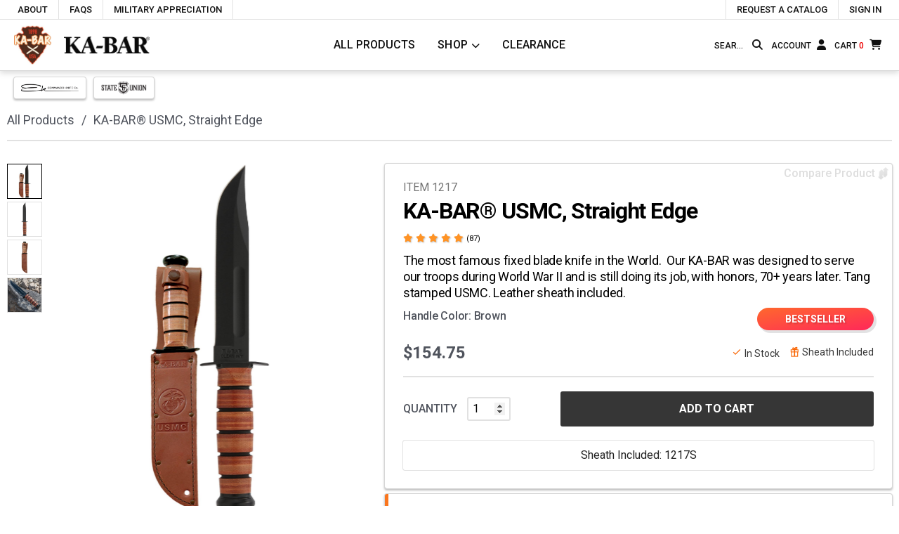

--- FILE ---
content_type: text/html;charset=UTF-8
request_url: https://www.kabar.com/p/1217?cs=2491
body_size: 28549
content:
<!DOCTYPE HTML>
<html lang='en-US'> 

<head>
<script>
const productsJson = [{"name":"KA-BAR® USMC, Straight Edge","id":"1217","price":154.75,"brand":"KA-BAR"}];
dataLayer = [{
    'ecommerce': {
        'detail': {
            'actionField': {
                'list': 'Single Product'
            },
            'products': productsJson
        },
        'promoView': {
			'promotions': []
        }
    }
}];

</script>

<meta property="og:site_name" content="KA-BAR Knives" />
<meta property="og:title" content='KA-BAR: KA-BAR® USMC, Straight Edge' />
<meta property="og:description" content='KA-BAR® 1217 USMC Fighting/Utility Knife' />
<meta property="og:type" content="product" />
<meta property="og:url" content='https://www.kabar.com/products/1217' />
<meta property="og:price:currency" content="USD" />

<!-- FOR TWITTER -->
<meta name="twitter:card" content="product">
<meta name="twitter:site" content="@KA_BAR">
<meta name="twitter:creator" content="@KA_BAR">
<meta name="twitter:domain" content="kabar.com">
<meta name="twitter:title" content='KA-BAR: KA-BAR® USMC, Straight Edge'>

<!-- Meta images -->

	<meta property="og:image" content="https://www.kabar.comhttps://media.kabar.com/img/1217_Overview.jpg">
	<meta name="twitter:image" content="https://www.kabar.comhttps://media.kabar.com/img/1217_Overview.jpg">


<meta itemprop="productID" content='sku:1217'>
<meta itemprop="availability" itemtype="http://schema.org/ItemAvailability" content="http://schema.org/InStock" />
<meta itemprop="priceCurrency" content="USD" />
							



<head>
	<title>KA-BAR: KA-BAR® USMC, Straight Edge</title>
	<meta name="description" content='KA-BAR® 1217 USMC Fighting/Utility Knife'>
	
	<meta charset="utf-8">
	<meta http-equiv="X-UA-Compatible" content="IE=edge,chrome=1">
	
	<meta name="keywords" content="kabar usmc, usmc kabar, best hunting knives, 
	kabar knives for sale, ka bar knives for sale, knives kabar, best outdoor knife, us made knives, 
	combat knives, military knives">
	<meta http-equiv="Content-Language" content="en-us">
	<meta http-equiv="Content-Type" content="text/html; charset=utf-8">	
	
	<meta name="viewport" content="width=device-width">
	
	<link href="https://fonts.googleapis.com/css?family=Roboto:300,400,500,500i,700,700i&amp;display=swap" rel="stylesheet">
	<link rel="stylesheet" href="https://cdnjs.cloudflare.com/ajax/libs/font-awesome/6.4.2/css/all.min.css" integrity="sha512-z3gLpd7yknf1YoNbCzqRKc4qyor8gaKU1qmn+CShxbuBusANI9QpRohGBreCFkKxLhei6S9CQXFEbbKuqLg0DA==" crossorigin="anonymous" referrerpolicy="no-referrer" />
	<link rel="shortcut icon" type="image/gif" href="/img/favicon-k.png">
	
	<script src='https://media.kabar.com/static/live/js/jquery/jquery-3.5.1.min.js'></script>
	<script src='https://media.kabar.com/static/live/js/products.js'></script>
	<script src='https://media.kabar.com/static/live/js/kabar.js'></script>
	<link rel='stylesheet' href='https://media.kabar.com/static/live/css/newstyle.css' media='all'>
	<link rel='stylesheet' href='https://media.kabar.com/static/live/css/products.css' media='all'>
	
	
		<!-- GOOGLE ANALYTICS FOR LIVE KABAR -->
		<!-- Global site tag (gtag.js) - Google Analytics -->
		<script async src="https://www.googletagmanager.com/gtag/js?id=UA-127759809-1"></script>
		<script>
		  window.dataLayer = window.dataLayer || [];
		  function gtag(){dataLayer.push(arguments);}
		  gtag('js', new Date());
		
		  gtag('config', 'UA-127759809-1');
		</script>
	
	
	
	
	<!-- HideItem Content, if any is present -->
	
	
</head>




<!-- RECAPTCHA SCRIPTS -->
<script src="https://www.google.com/recaptcha/api.js" async defer></script>

<!-- IMAGE VIEWER IMPORTS -->
<script src='https://media.kabar.com/static/live/js/viewer.min.js'></script>
<link rel='stylesheet' href='https://media.kabar.com/static/live/css/viewer.min.css' media='all'>

<link rel="canonical" href='https://www.kabar.com/p/1217'/>

<style>
.product-short-description .item-not-eligible{
    content:"x";
    color:#50545d;
    font-style:italic;
    display:block;
    font-size:14px;
    font-size:.875rem;
    margin:1em 0 .3819820591em;
}
.product-short-description .item-not-eligible:before{
    content:"x";
    font-family: cutco;
    color:#f96400;
    display:inline-block;
    margin-right:.2857142857em;
    margin-left:0;
    position:relative;
    top:.1428571429em
}
</style>

<body>





<div class="skip"><a href="#before-content">Skip to content</a></div>
		
	<header>
		<nav class="top">
			<ul class="left">
		      	<li><a href="/customer/about-us">About</a></li>
		      	<li><a href="/customer/faq">FAQs</a></li>		     
		      	<li><a href="/military-appreciation">Military Appreciation</a></li>
		      	 
		      			   	
		    </ul>	
		    
		   <ul class="right">  	  	
		      	
		      	
		      	
		      		<li style="display: none;" id="topNavSignOut"><a href="/signOut.do">Sign Out</a>
		      		<li style="display: none;" id="topNavAccountHome"><a href="/account/home">My Account</a></li>
			      	<li id="topNavSignIn"><a href="/account/sign-in">Sign In</a></li>
		      	
			      	
		    	<li>
		    		
		    		<a href="/customer/catalog-request">Request a Catalog</a>
		    	</li>					      	
		    </ul>	
		    
		</nav>
		<div class="bottom">
		  	<div class="h-container">
		  		<div class="d1">
		    		<a class="topnav-logo-container" href="/h">
		    			<img alt="KA-BAR Arrowhead Logo" class="topnav-crest" src="https://media.kabar.com/img/mobile/kabar_logo_arrowhead_full.jpg">
		    			
		    				<img alt="KA-BAR Knives" class="topnav-word slideInLeft" src="https://media.kabar.com/img/kabar-clean.png">
		    			
		    			
		    			
		    		</a>
		    	</div>
		  		<div class="d2">
		    		<ul class="topnav-shopping-links">
				      	<li><a href="/category/all-products">All Products</a></li>
						<li>
							<a class="primary-cat shop-dropdown-toggle" href="javascript:void(0)" aria-label="Click to toggle menu to view all categories">Shop</a>
						</li>
								      	
				      	<li><a href="/category/clearance">Clearance</a></li>
				      	
				    </ul>	
		    	</div>
	    		
		    	<div class="d3">
		    		<ul class="right topnav-icons">
				      	<li>
				      		<form id = "topNavSearchForm" action="/search/searchResults.do" method="post">
				      			<input id="top-search" name="searchWords" type="text" value="" title="Type here to search our site" aria-label="Type here to search our site" placeholder="SEARCH">
				      			<button type="button"  aria-label="Search button" tabindex="-1"><i class="fas fa-search" aria-label="Search icon"></i></button>			      		
				      		</form>
				      	</li>
				      	<li class="account-trigger">
				      		<a href="/account/home">
				      			<span>Account</span>
				      			<i class="fas fa-user" aria-hidden="true"></i>
				      		</a>
				      	</li>
				      	<li class="cart-trigger">
				      		<a href="/checkout/validatePromo.do?promo=" aria-label="Cart">
				      			<span>Cart <span class="cart-count">0</span></span>
				      			<i class="fas fa-shopping-cart" aria-hidden="true"></i>
				      		</a>
				      	</li>      				      					      	
				    </ul>	
		    	</div>
			  </div>
			  
			<div class="floating-topnav-links">
				<a href="/category/ek-knives" id="ekLogo"><img src="https://media.kabar.com/img/eklogo.png" alt="EK Knives"></a>
				<a href="/state-and-union" id="suLogo"><img src="https://media.kabar.com/img/su-black.png" class="suword" alt="State and Union Knives"></a>
			</div>
		</div>
		<div class="subnav">
			<div class="row">
				<div class="twelve columns">
					<ul class="subnav-group" id="top-nav-categories">
						<li class="subnav-title">Shop</li>
						
						<li>
							<a href="/category/all-products">All Products</a>
						</li>
						
						<li>
							<a href="/category/all-purpose-utility">All-Purpose &amp; Utility</a>
						</li>
						
						<li>
							<a href="/category/clearance">Clearance</a>
						</li>
						
						<li>
							<a href="/category/collectible">Collectible</a>
						</li>
						
						<li>
							<a href="/category/fixed-blades">Fixed Blades</a>
						</li>
						
						<li>
							<a href="/category/folding-blades">Folding Blades</a>
						</li>
						
						<li>
							<a href="/category/hunting-outdoor">Hunting &amp; Outdoor</a>
						</li>
						
						<li>
							<a href="/category/law-enforcement">Law Enforcement</a>
						</li>
						
						<li>
							<a href="/category/lifestyle-accessories">Lifestyle & Accessories</a>
						</li>
						
						<li>
							<a href="/category/us-made">Manufactured in the USA</a>
						</li>
						
						<li>
							<a href="/category/military-tactical">Military &amp; Tactical</a>
						</li>
						
						<li>
							<a href="/category/new-products">New Products</a>
						</li>
						
						<li>
							<a href="/category/sheaths">Sheaths</a>
						</li>
						
					</ul>
					<ul class="subnav-group">
						<li class="subnav-title">Shop by Designer</li>
						
						<li>
							<a href="/category/ethan-becker">Becker Knife & Tool</a>
						</li>
						
						<li>
							<a href="/category/bob-dozier">Dozier Knives</a>
						</li>
						
						<li>
							<a href="/category/ek-knives">Ek Commando Knife Company</a>
						</li>
						
						<li>
							<a href="/category/rick-hinderer">Hinderer Knives</a>
						</li>
						
						<li>
							<a href="/category/jesse-jarosz">Jarosz Knives</a>
						</li>
						
						<li>
							<a href="/category/les-george">Les George Knives</a>
						</li>
						
						<li>
							<a href="/category/gunny">R. Lee Ermey</a>
						</li>
						
						<li>
							<a href="/category/mike-snody">Snody Knives</a>
						</li>
						
						<li>
							<a href="/category/state-and-union">State and Union Knives </a>
						</li>
						
						<li>
							<a href="/category/john-benner">Tactical Defense Institute
</a>
						</li>
					</ul>
					
				</div>
			</div>
		</div>
		<div class="subnav-overlay"></div>

		<nav id="menu" class="slide-menu">
			<div class="slide-menu--inner">
				<div class="slide-menu--scroll">
					<ul>
						<li>
							<div class="flex-center">
								<div class="slide-menu--my-account">
									<a href="/account/home">
										<i class="fa fa-user" aria-hidden="true"></i>
										My Account
									</a>
								</div>
								<div class="slide-menu--order-status">
									<a href="/account/order-history">
										<i class="fa fa-box-open" aria-hidden="true"></i>
										My Orders
									</a>
								</div>
							</div>
						</li>
					</ul>
					<ul class="slide-menu--section slide-menu--search">
						<li>
							<form class="slide-menu--search-container" id = "mobileNavSearchForm" action="/search/searchResults.do" method="post">
								<input id="slide-search" type="text" value="" name="searchWords" title="Type here to search our site" placeholder="Search our site...">
					      		<i onclick="document.getElementById('mobileNavSearchForm').submit();" class="fa fa-search header-search-icon"></i>
							</form>
						</li>
					</ul>
					<ul class="slide-menu--section slide-menu--button">
						<li>
							<a href="/checkout/validatePromo.do?promo=">
								<button>View Cart | Checkout</button>
							</a>
						</li>
					</ul>
					<ul class="slide-menu--section">
						<li class="main-category">
							<a href="javascript:void(0)" class="show-submenu">
								<i class="fa fa-shopping-basket" aria-hidden="true"></i>
								Products
							</a>
							<div class="slide-menu--submenu">
								<ul>
									<li>
										<a href="/category/all-products">All Products</a>
									</li>
									<li>
										<a href="/category/all-purpose-utility">All-Purpose &amp; Utility</a>
									</li>
									<li>
										<a href="/category/clearance">Clearance</a>
									</li>
									<li>
										<a href="/category/collectible">Collectible</a>
									</li>
									<li>
										<a href="/category/fixed-blades">Fixed Blades</a>
									</li>
									<li>
										<a href="/category/folding-blades">Folding Blades</a>
									</li>
									<li>
										<a href="/category/hunting-outdoor">Hunting &amp; Outdoor</a>
									</li>
									<li>
										<a href="/category/law-enforcement">Law Enforcement</a>
									</li>
									<li>
										<a href="/category/lifestyle-accessories">Lifestyle & Accessories</a>
									</li>
									<li>
										<a href="/category/us-made">Manufactured in the USA</a>
									</li>
									<li>
										<a href="/category/military-tactical">Military &amp; Tactical</a>
									</li>
									<li>
										<a href="/category/new-products">New Products</a>
									</li>
									<li>
										<a href="/category/sheaths">Sheaths</a>
									</li>
								</ul>
							</div>
						</li>
						<li class="main-category">
							<a href="javascript:void(0)" class="show-submenu">
								<i class="fa fa-book" aria-hidden="true"></i>
								About
							</a>
							<div class="slide-menu--submenu">
								<ul>
									<li><a href="/customer/about-us">About Us</a></li>
									<li><a href="/customer/media-center">Media Center</a></li>
									<li><a href="/customer/how-its-made">How KA-BAR Is Made</a></li>
									<li><a href="/customer/history">KA-BAR History</a></li>								
									<li><a href="/customer/testimonials">My KA-BAR Story</a></li>
									<li><a href="/military-appreciation">Military Appreciation</a></li>
									<li><a href="/customer/glossary">Glossary of Terms</a></li>
								</ul>
							</div>
						</li>
						<li class="main-category">
							<a href="javascript:void(0)" class="show-submenu">
								<i class="fa fa-life-ring" aria-hidden="true"></i>
								Support
							</a>
							<div class="slide-menu--submenu">
								<ul>
									<li><a href="/customer/faq">FAQs</a></li>
									<li><a href="/customer/contact-us">Contact Us</a></li>
									<li><a href="/customer/where-to-buy">Where to Buy</a></li>
									<li><a href="/customer/catalog-request">Catalog Request</a></li>
									<li><a href="/customer/warranty-claim">Warranty Claims</a></li>
									<li><a href="/customer/newsletter-sign-up">Newsletter Sign Up</a></li>
									<li><a href="/customer/privacy-policy">Privacy Policy</a></li>
								</ul>
							</div>
						</li>
					</ul>
					<ul class="slide-menu--section slide-menu--service">
						
						<li class="main-category"><a href="/customer/catalog-request">Request a Catalog</a></li>
						<li class="main-category"><a href="/customer/faq">FAQs</a></li>
						<li class="main-category"><img alt="KA-BAR knife silhouette" src="https://media.kabar.com/img/small-knife.png"></li>
					</ul>
				</div>
			</div>
		</nav>		
	</header>
	
	<div class="mobile-tray">
		<ul class="mobile-tray-list">
			<li class="search-pane-toggle" role="button" aria-label="Click here to expand search pane">
				<span>Search</span>
				<i class="fas fa-search" aria-hidden="true"></i>
			</li>
			<li class="mobile-menu-toggle" role="button" aria-label="Click here to expand mobile menu">
				<span>Menu</span>
				<i class="fas fa-bars" aria-hidden="true"></i>
			</li>
			<li>
				<a href="/checkout/validatePromo.do?promo=" aria-label="Cart">
					<span>Cart <span class="cart-count" style="color:red;margin-right:0;">0</span></span>
					<i class="fas fa-shopping-cart" aria-hidden="true"></i>
				</a>
			</li>
		</ul>
	</div>
	
	<div class="search-pane">
		<form action="/search/searchResults.do" method="post">
			<input id="search-pane-search" name="searchWords" type="text" value="" aria-label="Type here to search our site" placeholder="Search our site..." autocomplete="off">
			<button aria-label="Search button"><i class="fas fa-search" aria-label="Search button"></i></button>
		</form>
	</div>
	
	
 	
 	

 	
 	<!-- Display a banner if one is active. Prioritize shipping notices over other banners -->
 	
	
	
	<div class="compare-nav inactive" style="display:none;">
	
	
	<img class="compareTrigger" src="https://media.kabar.com/img/compare-icon-3.png" alt="Compare products arrow icon">
	<span class="compareTrigger">View Compared Products</span>
	<span class="compare-count">0</span>
	
	<table>
		<colgroup class="column-group">
			<col width="1">
			
		</colgroup>
		<tbody class="compare-header">
			<tr id="top-row">
				<td aria-label="No value"></td>
				
			</tr>
		</tbody>
		<tbody class="compare-specs">
			<tr id="compare-blade-length">
				<th>Blade Length</th>
				
			</tr>
			
			<tr id="compare-overall-length">
				<th>Overall Length</th>
				
			</tr>
			<tr id="compare-item-weight">
				<th>Weight</th>
				
			</tr>			
			<tr id="compare-knife-material">
				<th>Knife Material</th>
				
			</tr>
			<tr id="compare-handle-material">
				<th>Handle Material</th>
				
			</tr>
			<tr id="compare-handle-color">
				<th>Handle Color</th>
				
			</tr>			
			<tr id="compare-knife-coo">
				<th>Knife Country of Origin</th>
				
			</tr>
			<tr id="compare-sheath-coo">
				<th>Sheath Country of Origin</th>
				
			</tr>
			<tr id="compare-blade-type">
				<th>Blade Type</th>
				
			</tr>
			<tr id="compare-blade-shape">
				<th>Blade Shape</th>
				
			</tr>
			<tr id="compare-blade-grind">
				<th>Blade Grind</th>
				
			</tr>
			<tr id="compare-blade-width">
				<th>Blade Width</th>
				
			</tr>
			<tr id="compare-blade-thickness">
				<th>Blade Thickness</th>
				
			</tr>	
			<tr id="compare-blade-guard">
				<th>Blade Guard/Butt Cap</th>
				
			</tr>		
			<tr id="compare-edge-angle">
				<th>Edge Angles</th>
				
			</tr>
			<tr id="compare-rockwell-hardness">
				<th>Rockwell Hardness</th>
				
			</tr>			
			<tr id="compare-tang-stamp">
				<th>Tang Stamp</th>
				
			</tr>
			<tr id="compare-lock-style">
				<th>Lock Style</th>
				
			</tr>
			<tr id="compare-clip">
				<th>Pocket Clip</th>
				
			</tr>
			<tr id="compare-nsn-number">
				<th>NSN</th>
				
			</tr>
		</tbody>
	</table>
</div>

<div class="scroll-cart inactive">
	
</div>

<!-- Use this anchor to have a consistent landing spot for the skip <a> tag -->
<div id="before-content"></div>


<script>
/* Click handler for compare icon: Gets item number and sends to function to do work */
$(document).ready(function()
{	

	//Compare products stuff
	
	$(document).on('click', ".inactive .compareTrigger", function() {
		$('.compare-nav span.compareTrigger').text('Compared Products List');
		$('.compare-nav').toggleClass('inactive');
		$('.compare-nav').toggleClass('active');
		$('.compare-nav table').delay(200).animate({width:'toggle'},200);
		$('img.compareTrigger').attr('src','https://media.kabar.com/img/compare-close-icon.png');
	});
	

	$(document).on('click', ".active .compareTrigger", function() {
		$('.compare-nav span.compareTrigger').text('View Compared Products');
		$('.compare-nav').toggleClass('inactive');
		$('.compare-nav').toggleClass('active');
		$('.compare-nav table').animate({width:'toggle'},200);
		$('img.compareTrigger').attr('src','https://media.kabar.com/img/compare-icon-3.png');
	});

	$(document).on("click", ".compare-icon.inactive", function()
	{
		var itemNumber = this.getAttribute("data-item");
		var itemJson = addItem(itemNumber);
	});
	
	$(document).on("click", ".compare-icon.active", function()
	{
		var itemNumber = this.getAttribute("data-item");
		deleteItem(itemNumber);
	});
	
	$("table").on("click", ".remove-compare-item", function()
	{
		var itemNumber = this.getAttribute("data-item");
		deleteItem(itemNumber);
	});
	
});

//Handler for AJAX remove from cart
$(document).ready(function() 
{
	//Delegated event listener for clicks on this class
	$(document).on('click', '.expanded-item-remove', function() 
	{
		var removeKey = this.getAttribute("data-key");
		var removedItem = this.getAttribute("data-item");
		var elementsToRemove = $("li.remove-"+removedItem);
		removeItemFromCart(removeKey, elementsToRemove);
		console.log("removeKey="+removeKey);
		console.log("removedItem="+removedItem);
		console.log("elementsToRemove="+elementsToRemove);
	});	
	
});

function removeItemFromCart(removeKey, elementsToRemove)
{
	$.ajax
	({
        type: "post",
        url: "/checkout/recalculate.do", //this is my servlet
        data: "&removeKey="+removeKey+
        "&mode=removeAJAX",
        success: function(msg) 
        {
        	$(elementsToRemove).remove();
        	
        	var response = JSON.parse(msg);
        	var itemsRemaining = response.itemsRemaining;
        	var subtotal = response.subtotal;
        	
     		//Write the new values back to display
     		$(".cart-count").html(itemsRemaining);
     		$(".scroll-cart-count").html(itemsRemaining);
     		$(".mobile-cart-size").html(itemsRemaining);
     		$(".subtotal").html(subtotal);
        	if (itemsRemaining == '0')
        	{
        		//Remove the containers too
        		$(".cart-expanded").empty().addClass("inactive").hide();
        		$(".scroll-cart").empty().addClass("inactive");
        	}
        },
        failure: function(msg)
		{
		    alert(msg);
        }
    });
}

//Adds item to session and html via AJAX
function addItem(itemNumber)
{
	$.ajax
	({
        type: "post",
        url: "/products/compareItems.do", //this is my servlet
        data: "&itemNumber="+itemNumber+
        "&mode=add",
        success: function(msg) 
        {
        	addToCompareTable(msg);
        },
        failure: function(msg)
		{
		    alert(msg);
        }
    });
}

function deleteItem(itemNumber)
{
	deleteItemFromSession(itemNumber);
	
	$(".compare-"+itemNumber).remove();
	var numberOfItems = $(".column-group").children().length - 1;
	$('.compare-count').html(parseInt($('.compare-count').html(), 10)-1)
	$('.compare-icon[data-item="'+itemNumber+'"]').removeClass("active").addClass("inactive").attr('title','Add to compare list');
	
	if (numberOfItems <= 0)
	{
		$('.compare-nav span.compareTrigger').text('View Compared Products');
		$('.compare-nav').addClass('inactive');
		$('.compare-nav table').hide();
		$('.compare-nav').delay(300).removeClass('active');
		$('.compare-nav').hide(300);
		$('img.compareTrigger').attr('src','https://media.kabar.com/img/compare-icon-3.png');
	}
}

//Deletes item from session via AJAX
function deleteItemFromSession(itemNumber)
{
	$.ajax
	({
        type: "post",
        url: "/products/compareItems.do", //this is my servlet
        data: "&itemNumber="+itemNumber+
        "&mode=delete"
    });
}

function addToCompareTable(json)
{
	if (json == 'invalid session')
	{
		//Do an immediate page re-load to clean the session
		location.reload();	
	}
	else if (json != '')
	{
		//Make sure we're showing the compare nav now that we have items
		$(".compare-nav").show(300);
		
		var item = JSON.parse(json);
		var itemPrice = Number(item.lowestItemPrice).toFixed(2);
		var images = item.images;
		
		var featuredMobile = "";
		var featuredAlt = "";
		if (images.length > 0)
		{
			var featuredImage = images[0];
			featuredMobile = featuredImage.mobileUrl;
			featuredAlt = featuredImage.alt;
		}
		
		//add a new column
		$(".column-group").append("<col class='compare-"+item.pageName+"' width='300px'>");		
		
		var topSection = "<td class='compare-"+item.pageName+"'>" + 
		"<span class='remove-compare-item' data-item='"+item.pageName+"'>" + 
		"<i class='fas fa-times remove-compare-icon'></i></span>" + 
		"<a class='compare-image' href='"+item.link+"'>" + 
		"<img src='"+featuredMobile+"' alt='"+featuredAlt+"'>" + 
		"</a>" + 
		"<a class='compare-link' href='"+item.link+"'>" + 
		"<span class='compare-name'>"+ item.itemTitle +"</span>"+
		"<span class='compare-item'>ITEM: " + item.pageName +"</span>"+
		"<span class='compare-price'> $" + itemPrice + "</span>" + 
		"</a></td>";
		
		$("#top-row").append(topSection);
		
		
		$("#compare-blade-length").append("<td class='compare-"+item.pageName+"'>"+item.specifications.bladeLength+"&quot;</td>");
		$("#compare-overall-length").append("<td class='compare-"+item.pageName+"'>"+item.specifications.overallLength+"&quot;</td>");
		$("#compare-item-weight").append("<td class='compare-"+item.pageName+"'>"+item.specifications.bladeWeight+" lbs</td>");
		$("#compare-knife-material").append("<td class='compare-"+item.pageName+"'>"+item.specifications.bladeSteel+"</td>");
		$("#compare-handle-material").append("<td class='compare-"+item.pageName+"'>"+item.specifications.handleMaterial+"</td>");
		$("#compare-handle-color").append("<td class='compare-"+item.pageName+"'>"+item.specifications.handleColor+"</td>");
		$("#compare-knife-coo").append("<td class='compare-"+item.pageName+"'>"+item.specifications.knifeCountryOfOrigin+"</td>");
		$("#compare-sheath-coo").append("<td class='compare-"+item.pageName+"'>"+item.specifications.sheathCountryOfOrigin+"</td>");
		$("#compare-blade-type").append("<td class='compare-"+item.pageName+"'>"+item.specifications.bladeType+"</td>");
		$("#compare-blade-shape").append("<td class='compare-"+item.pageName+"'>"+item.specifications.bladeShape+"</td>");
		$("#compare-blade-grind").append("<td class='compare-"+item.pageName+"'>"+item.specifications.bladeGrind+"</td>");	
		$("#compare-blade-width").append("<td class='compare-"+item.pageName+"'>"+item.specifications.bladeWidth+"&quot;</td>");		
		$("#compare-blade-thickness").append("<td class='compare-"+item.pageName+"'>"+item.specifications.bladeThickness+"&quot;</td>");		
		$("#compare-blade-guard").append("<td class='compare-"+item.pageName+"'>"+item.specifications.bladeGuard+"</td>");			
		$("#compare-edge-angle").append("<td class='compare-"+item.pageName+"'>"+item.specifications.edgeAngle+"</td>");
		$("#compare-rockwell-hardness").append("<td class='compare-"+item.pageName+"'>"+item.specifications.rockwellHardness+"</td>");		
		$("#compare-tang-stamp").append("<td class='compare-"+item.pageName+"'>"+item.specifications.tangStamp+"</td>");		
		$("#compare-lock-style").append("<td class='compare-"+item.pageName+"'>"+item.specifications.lockStyle+"</td>");
		$("#compare-clip").append("<td class='compare-"+item.pageName+"'>"+item.specifications.clip+"</td>");
		$("#compare-nsn-number").append("<td class='compare-"+item.pageName+"'>"+item.specifications.nsnNumber+"</td>");
		
		$('.compare-count').html(parseInt($('.compare-count').html(), 10)+1)

		$('.compare-icon[data-item="'+ item.pageName +'"]').removeClass("inactive");
		$('.compare-icon[data-item="'+ item.pageName +'"]').addClass("active")
		$('.compare-icon[data-item="'+ item.pageName +'"]').attr('title','Remove from compare list');

	}
}

</script>

<!-- Thymeleaf-assisted scripts -->
<script>
/*<![CDATA[*/
	
	$(document).ready(function()
	{	
    
		
    
	});

/*]]>*/
</script>



</th:block>


<div class="page-wrapper">
	<div class="row">
		<div class="twelve columns product-breadcrumbs">
			<ol>
				<li>
					<a href="/category/all-products">
						<span>All Products</span>
					</a>
				</li>
				<li>KA-BAR® USMC, Straight Edge</li>
			</ol>
		</div>
	</div>
	<!-- MAIN SECTION 1 -->
	<div class="product-detail-section"  itemscope="" itemtype="http://schema.org/Product">
		<!-- MOBILE SECTION -->
		<div class="m-product-summary">
			<div class="m-product-info">
				<div class="product-meta">
					<span class="product-item-no">ITEM: 1217</span>
								
				</div>    
				<h1 class="product-name" role="heading" itemprop="name">KA-BAR® USMC, Straight Edge</h1>
					
				<a href="#designerSection" aria-label="Click here to show reviews" class="m-thumbnail-rating scroll-to-reviews">
					
						<span class="fa fa-star checked"></span><span class="fa fa-star checked"></span><span class="fa fa-star checked"></span><span class="fa fa-star checked"></span><span class="fa fa-star checked"></span>
						
						<span style="color:black;font-size:11px;">(87)</span>
					
					
				</a>
  
				<div class="m-product-short-description">
					
						
				</div>

			</div>    
			<div class="m-product-media">
				<div class="m-product-main-image">
					<div class="m-product-main-image-wrapper">
						<img src='https://media.kabar.com/img/1217_Overview.jpg' itemprop="image" role="img" 
						data-swap='https://media.kabar.com/img/1217_Overview.jpg' id="m-primary-product-view" 
						alt="USMC KA-BAR, Straight Edge Overview">
					</div>
				</div>
				
				
					<button id="show-alt-images">MORE PICTURES</button> 
					<ul class="m-product-alternate-images">
						<li class="m-product-alt-image" 
						data-swap='https://media.kabar.com/img/1217_Overview.jpg'>
							<img src='https://media.kabar.com/img/mobile/1217_Overview.jpg' alt="USMC KA-BAR, Straight Edge Overview">
						</li>
						<li class="m-product-alt-image" 
						data-swap='https://media.kabar.com/img/1217.png'>
							<img src='https://media.kabar.com/img/mobile/1217.png' alt="USMC KA-BAR&amp;reg;, Straight Edge">
						</li>
						<li class="m-product-alt-image" 
						data-swap='https://media.kabar.com/img/1217s.png'>
							<img src='https://media.kabar.com/img/mobile/1217s.png' alt="1217 Sheath">
						</li>
						<li class="m-product-alt-image" 
						data-swap='https://media.kabar.com/img/1217-Hero-SQUARE_A.jpg'>
							<img src='https://media.kabar.com/img/mobile/1217-Hero-SQUARE_A.jpg' alt="1217 Hero Square Image">
						</li>
					</ul>
				
				
				<button id="show-description">SHOW DESCRIPTION</button>      
			</div>
		</div>
		<!-- END MOBILE SECTION -->
			
		<form class="product-buy-form" role="form" name="addToCartForm" method="post" action="/addToCart.do">
			<div class="row product-full">
				<!-- IF MORE THAN 1 PRODUCT IMAGE AND/OR VIDEO -->
				<div class="five columns product-media m-hide">
					<div class="product-media-options">
						<ul class="product-alternate-images">
							<!-- FOR EACH PRODUCT PAGE IMAGE -->
							<li class="product-alt-image">
								<a target="_blank" alt='USMC KA-BAR, Straight Edge Overview' 
								title='USMC KA-BAR, Straight Edge Overview' data-swap='https://media.kabar.com/img/1217_Overview.jpg'>
									<img src='https://media.kabar.com/img/mobile/1217_Overview.jpg' alt='USMC KA-BAR, Straight Edge Overview'>
								</a>
							</li>
							<li class="product-alt-image">
								<a target="_blank" alt='USMC KA-BAR&amp;reg;, Straight Edge' 
								title='USMC KA-BAR&amp;reg;, Straight Edge' data-swap='https://media.kabar.com/img/1217.png'>
									<img src='https://media.kabar.com/img/mobile/1217.png' alt='USMC KA-BAR&amp;reg;, Straight Edge'>
								</a>
							</li>
							<li class="product-alt-image">
								<a target="_blank" alt='1217 Sheath' 
								title='1217 Sheath' data-swap='https://media.kabar.com/img/1217s.png'>
									<img src='https://media.kabar.com/img/mobile/1217s.png' alt='1217 Sheath'>
								</a>
							</li>
							<li class="product-alt-image">
								<a target="_blank" alt='1217 Hero Square Image' 
								title='1217 Hero Square' data-swap='https://media.kabar.com/img/1217-Hero-SQUARE_A.jpg'>
									<img src='https://media.kabar.com/img/mobile/1217-Hero-SQUARE_A.jpg' alt='1217 Hero Square Image'>
								</a>
							</li>
						</ul>
					</div>
					
					<div class="product-main-image">
						<div class="product-main-image-wrapper">
							<img src='https://media.kabar.com/img/1217_Overview.jpg' alt='USMC KA-BAR, Straight Edge Overview' 
							itemprop="image" role="img" data-swap='https://media.kabar.com/img/1217_Overview.jpg' id="primary-product-view">
						</div>
					</div>
					
					<div class="twelve columns large-image-link">
					</div>
				</div>
				
				<div class="seven columns product-info-container">
					<a class="compare-icon inactive" data-item="1217" title="Add to compare list">
						<span>Compare Product</span>
						<img src="https://media.kabar.com/img/compare-icon-1.png" alt="Compare products arrow icon">
					</a>
					
					<div class="product-info">
						<div class="product-meta">
							<span class="product-item-no" data-item="1217">ITEM 1217</span>
								
						</div>
						
						<h1 class="product-name" role="heading" itemprop="name">KA-BAR® USMC, Straight Edge</h1>						
						
						<a href="#designerSection" class="thumbnail-rating scroll-to-reviews">
							
								<span class="fa fa-star checked"></span><span class="fa fa-star checked"></span><span class="fa fa-star checked"></span><span class="fa fa-star checked"></span><span class="fa fa-star checked"></span>
								
								<span style="color:black;font-size:11px;">(87)</span>
							
								
						</a>				
						
						<div class="product-short-description" itemprop="description">
							<div><p>The most famous fixed blade knife in the World. &nbsp;Our KA-BAR was designed to serve our troops during World War II and is still doing its job, with honors, 70+ years later. Tang stamped USMC. Leather sheath included.</p>

<p></p>
</div>
								
						</div>
						
						<p class="product-color">Handle Color: Brown</p>
						
						<span class='promo-bestseller promo-item'>Bestseller</span>

						
						<div class="product-promotions" itemprop="offers" itemscope='' itemtype="http://schema.org/Offer">
							<div class="product-price">
								<span style="display:none;" itemprop="price">154.75</span>
								
								<span class="product-retail-price">
									<span>$154.75</span>
								</span>
							</div>
							
							<div class="product-extras">
								<span class="product-sheath">Sheath Included</span>
								<span class="product-stock">In Stock</span>
							</div>
						</div>
						
						<div class="product-buy product-buy-options-with-addon">
							
							<!-- HIDDEN FIELDS -->
							<input type="hidden" name="item_descr" value='0__1__None__154.75'>
							<input type="hidden" name="itemGroup" value='1217'>
							<input type="hidden" name="urlSlug" value='1217'>
							<input type="hidden" name="pageNameID" value='1217'>
							<input type="hidden" name="itemTitle" value='KA-BAR® USMC, Straight Edge'>
							<input type="hidden" name="colorFlag" value="">
							<input type="hidden" name="pageType" value="I">
							<input type="hidden" id="mode" name="mode" value="shop">
							<input type="hidden" id="listId" name="listId" value="">
							
							<div class="product-buy-cart-details">
								<div class="product-buy-qty">
									<label class="qty" for="qty">
										<span>QUANTITY</span>
										<input type="number" id="qty" name="qty" value="1" min="1" max="50">
									</label>
								</div>
								
								<div class="product-add-to-cart">
									
									
										<button type="submit" role="button" class="btn btn-submit btn-cart">ADD TO CART</button>
									
								</div>
							</div>				
																								
							<input type="hidden" id="addOnItemCount" name="addOnItemCount" value=3>
							
							<div class="sheath-container">
								<span>Sheath Included: 1217S</span>
							</div>
						</div>
					</div>
				</div>
				
				<div class="seven columns add-on-container">
					<span class="add-on-title">More USMC Knives</span>
						
					<div class="add-on-item">
					
						<span class="fa-stack quick-view-toggle">
						  <i class="far fa-circle fa-stack-2x"></i>
						  <i class="fas fa-info fa-stack-1x"></i>
						</span>

						<span class="add-on-image"><img src="https://media.kabar.com/img/mobile/1250.png" alt="USMC Short KA-BAR&amp;reg;"></span>
						<span class="add-on-name">KA-BAR® USMC Short </span>
						<span class="add-on-price">+$154.75</span>
						
						<button type="button" class="add-on-button unclicked" data-item-number="1250"
						data-url-slug="1217" data-parent-page-name="1217" >
							Add to cart
						</button>
						
						<div class="add-on-quick-view">
							<img class="quick-view-flag" src="https://media.kabar.com/img/flag_small.png" alt="US flag">
							
							<div class="quick-view-image">
								<img src="https://media.kabar.com/img/mobile/1250.png" alt="USMC Short KA-BAR&amp;reg;">
							</div>
							
							<div class="quick-view-content">
								<span class="quick-view-title">
									KA-BAR® USMC Short 
									<span class="quick-view-number">#1250</span>
								</span>
								<span class="quick-view-description"><p>Featuring KA-BAR&#39;s famous oval-shaped leather handles, the Short KA-BAR version of the traditional KA-BAR is made just as well as the original, only 75% the size. Tang stamped USMC. Leather sheath included.</p>
</span>
								<span class="quick-view-price">$154.75</span>
								
								<button type="button" class="quick-view-button" data-item-number="1250"
								data-url-slug="1217" data-parent-page-name="1217">
									Add to cart
								</button>
							</div>
						</div>
					</div>
				</div>
			</div>
		</form>

		<!-- PRODUCT DESCRIPTIONS, NOW OUTSIDE ROW TO ALLOW FULL-WIDTH -->
		<div id="product-detail" class='product-detail-row'>
			<div class="product-details">
				<div class="m-wrap">
					<!-- IF SET ITEMS IS POPULATED -->
					<div class="product-specs">
						<ul class="product-specs-list active">
							<button class="detail-title">Technical Specs</button>
							<li class="detail-item">
								<ul class="row product-spec-item-list">
									<li class="columns four">
										<ul class="product-spec-item">
											<li>Blade Guard</li>
											<li>12GA Commercial Grd Carbon Steel</li>
										</ul>
									</li>
									<li class="columns four">
										<ul class="product-spec-item">
											<li>Blade Length</li>
											<li>7.0 inches</li>
										</ul>
									</li>
									<li class="columns four">
										<ul class="product-spec-item">
											<li>Blade Steel</li>
											<li>1095 Cro-Van</li>
										</ul>
									</li>
									<li class="columns four">
										<ul class="product-spec-item">
											<li>Blade Thickness</li>
											<li>0.165 inches</li>
										</ul>
									</li>
									<li class="columns four">
										<ul class="product-spec-item">
											<li>Blade Type</li>
											<li>Fixed Blade</li>
										</ul>
									</li>
									<li class="columns four">
										<ul class="product-spec-item">
											<li>Blade Width</li>
											<li>1.188 inches</li>
										</ul>
									</li>
									<li class="columns four">
										<ul class="product-spec-item">
											<li>Color</li>
											<li>Brown</li>
										</ul>
									</li>
									<li class="columns four">
										<ul class="product-spec-item">
											<li>Edge Angle</li>
											<li>20 Degrees</li>
										</ul>
									</li>
									<li class="columns four">
										<ul class="product-spec-item">
											<li>Grind</li>
											<li>Flat</li>
										</ul>
									</li>
									<li class="columns four">
										<ul class="product-spec-item">
											<li>Handle Material</li>
											<li>Leather</li>
										</ul>
									</li>
									<li class="columns four">
										<ul class="product-spec-item">
											<li>Knife Manufactured In</li>
											<li>United States</li>
										</ul>
									</li>
									<li class="columns four">
										<ul class="product-spec-item">
											<li>Nsn</li>
											<li>1095-01-581-9100 KNIFE-COMBAT</li>
										</ul>
									</li>
									<li class="columns four">
										<ul class="product-spec-item">
											<li>Overall Length</li>
											<li>11.875 inches</li>
										</ul>
									</li>
									<li class="columns four">
										<ul class="product-spec-item">
											<li>Rockwell Hardness</li>
											<li>56-58</li>
										</ul>
									</li>
									<li class="columns four">
										<ul class="product-spec-item">
											<li>Shape</li>
											<li>Clip Point</li>
										</ul>
									</li>
									<li class="columns four">
										<ul class="product-spec-item">
											<li>Sheath Manufactured In</li>
											<li>Mexico</li>
										</ul>
									</li>
									<li class="columns four">
										<ul class="product-spec-item">
											<li>Tang Stamp</li>
											<li>USMC</li>
										</ul>
									</li>
									<li class="columns four">
										<ul class="product-spec-item">
											<li>Weight</li>
											<li>0.7 lb</li>
										</ul>
									</li>
									
									<!-- Special Desiged-In Spec -->
									<li>
										<ul class="product-spec-item">
											<li>Designed In</li>
											<li>USA</li>
										</ul>
									</li>	
								</ul>
							</li>
						</ul>
							
						<ul class="product-specs-list active">
							<button class="detail-title">Product Video</button>
							<li class="detail-item">
								<iframe class="product-spec-video" src="https://www.youtube.com/embed/KlxUVHwAIdI?rel=0&amp;showinfo=0" 
								frameborder="0" allow="accelerometer; autoplay; encrypted-media; 
								gyroscope; picture-in-picture" allowfullscreen></iframe>
							</li>
						</ul>
						
						<ul id="designerSection" class="product-specs-list active">
							<button class="detail-title">Designer Information</button>
							<li class="detail-item">
								<ul class="row product-spec-item-list">
									<li class="columns three designer-image">
										<img src='https://media.kabar.com/img/mobile/kabar-logo-blk-current.png' 
										alt="Black KA-BAR Logo">
									</li>
									<li class="columns nine designer-description">
										<h2>KA-BAR</h2>
										<p>We are KA-BAR, or more formally, KA-BAR Knives, Inc. You may know us from our high-quality military, hunting, sporting, all-purpose utility, and outdoor survival knives.

We offer hundreds of quality cutlery products and accessories sold through independent retailers, distributors, and KA-BAR.com.</p>
									</li>
								</ul>
							</li>
						</ul>
							
						<ul id="reviewSection" class="product-specs-list inactive">
							<button class="detail-title">Ratings &amp; Reviews</button>
							<li class="detail-item" style="display:none;">
							
								<ul id="reviewSection" class="row product-spec-item-list">
									<li class="add-review-button">
										<a id = "showReviewBox" role="button" class="add-review-link">
										<span>Write a review</span><span><i class="fas fa-pencil-alt"></i></span></a>
									</li>
									<li>
										<ul class="product-spec-item review-item">
											<li>
												<div class="thumbnail-rating">
													<span class="fa fa-star checked"></span><span class="fa fa-star checked"></span><span class="fa fa-star checked"></span><span class="fa fa-star checked"></span><span class="fa fa-star checked"></span>
													
												</div>		
											</li>
											
											<li class="verified-review">
												<i class="fa fa-award verified-icon"></i>Verified Owner
											</li>
											
											<li style="color:black;">David Laurenzo</li>
											
											<li>I just got my USMC K-Bar yesterday!  Wow. The box was huge. When I opened it, the smell of leather hit me.  I am so happy with my new knife.  It seems alot bigger than I was expecting.  SHARPE! I shaved hairs off my arm.  What a beautiful Knife it is.  6 Stars! </li>
											
										</ul>
										<ul class="product-spec-item review-item">
											<li>
												<div class="thumbnail-rating">
													<span class="fa fa-star checked"></span><span class="fa fa-star checked"></span><span class="fa fa-star checked"></span><span class="fa fa-star checked"></span><span class="fa fa-star checked"></span>
													
												</div>		
											</li>
											
											<li class="verified-review">
												<i class="fa fa-award verified-icon"></i>Verified Owner
											</li>
											
											<li style="color:black;">Ryan Earl</li>
											
											<li>Absolutely amazing knife! A knife that both looks good and is very well built and durable is very hard to find but Ka-Bar managed to pull it off! I will definitely be buying more knives from this company, keep up the good work</li>
											
										</ul>
										<ul class="product-spec-item review-item">
											<li>
												<div class="thumbnail-rating">
													<span class="fa fa-star checked"></span><span class="fa fa-star checked"></span><span class="fa fa-star checked"></span><span class="fa fa-star checked"></span><span class="fa fa-star checked"></span>
													
												</div>		
											</li>
											
											<li class="verified-review">
												<i class="fa fa-award verified-icon"></i>Verified Owner
											</li>
											
											<li style="color:black;">Matt P</li>
											
											<li>Best all around fixed blade knife i have ever owned. I&#39;ve had mine for over 3 years, and used it for every heavy tasked camp chore. Every time i go in the woods, this wonderful blade goes with me.</li>
											
										</ul>
										<ul class="product-spec-item review-item">
											<li>
												<div class="thumbnail-rating">
													<span class="fa fa-star checked"></span><span class="fa fa-star checked"></span><span class="fa fa-star checked"></span><span class="fa fa-star checked"></span><span class="fa fa-star checked"></span>
													
												</div>		
											</li>
											
											<li class="verified-review">
												<i class="fa fa-award verified-icon"></i>Verified Owner
											</li>
											
											<li style="color:black;">Terry Lewis</li>
											
											<li>After many years of buying junk knives from other countries. I finally purchased my first ka bar. from good old Olean, New York. The quality of this knife is outstanding. so if you are looking to buy a good quality knife order one for yourself, and you will not be disappointed</li>
											
										</ul>
										<ul class="product-spec-item review-item">
											<li>
												<div class="thumbnail-rating">
													<span class="fa fa-star checked"></span><span class="fa fa-star checked"></span><span class="fa fa-star checked"></span><span class="fa fa-star checked"></span><span class="fa fa-star checked"></span>
													
												</div>		
											</li>
											
											<li class="verified-review">
												<i class="fa fa-award verified-icon"></i>Verified Owner
											</li>
											
											<li style="color:black;">Charles  Clanton</li>
											
											<li>I just received my new Ka-Bar knife. It was as described and 
Razor Sharp. 
I didn&#39;t get my Dad&#39;s Ka-Bar from the late 50&#39;s and early 60&#39;s. Which was made of top quality material and this knife was used and literally wore out over the years.
I would be happy if this new knife is half as good as my Dad&#39;s original Ka-Bar.</li>
											
										</ul>
										<ul class="product-spec-item review-item">
											<li>
												<div class="thumbnail-rating">
													<span class="fa fa-star checked"></span><span class="fa fa-star checked"></span><span class="fa fa-star checked"></span><span class="fa fa-star checked"></span><span class="fa fa-star checked"></span>
													
												</div>		
											</li>
											
											<li class="verified-review">
												<i class="fa fa-award verified-icon"></i>Verified Owner
											</li>
											
											<li style="color:black;">Kirk Reid</li>
											
											<li>Best Christmas present ever.</li>
											
										</ul>
										<ul class="product-spec-item review-item">
											<li>
												<div class="thumbnail-rating">
													<span class="fa fa-star checked"></span><span class="fa fa-star checked"></span><span class="fa fa-star checked"></span><span class="fa fa-star checked"></span><span class="fa fa-star checked"></span>
													
												</div>		
											</li>
											
											<li class="verified-review">
												<i class="fa fa-award verified-icon"></i>Verified Owner
											</li>
											
											<li style="color:black;">Austin K.</li>
											
											<li>It&#39;s an excellent knife. It&#39;s sturdy and well-weighted. It feels mostly good in the hand, but my one critique is that the edges of the handle grooves feel a bit rough. They could be smoothed out a bit, but maybe that&#39;s my preference. I&#39;ll probably do some light sanding myself to accomplish that. 

The sheath is excellent as well! The leather seems to be high quality, and the craftsmanship is very solid. This is a tremendous lifelong knife. </li>
											
										</ul>
										<ul class="product-spec-item review-item">
											<li>
												<div class="thumbnail-rating">
													<span class="fa fa-star checked"></span><span class="fa fa-star checked"></span><span class="fa fa-star checked"></span><span class="fa fa-star checked"></span><span class="fa fa-star checked"></span>
													
												</div>		
											</li>
											
											<li class="verified-review">
												<i class="fa fa-award verified-icon"></i>Verified Owner
											</li>
											
											<li style="color:black;">G W</li>
											
											<li>When I was a boy growing up in Hawaii in the early 1950&#39;s my dad bought a used USMC KA-BAR with leather sheath.  Both were pretty beat up but still solid and serviceable.  You could tell it was well made.  He bought it for yard work and other stuff around the house. I fell in love with that knife then.. As a young army paratroop in 1970 I carried one with me in Nam.  Afterward as an active outdoors man, I always had a KA-BAR on my belt or in my pack every hunting season throughout Colorado, Wyoming, Montana and Alaska.  It felt like part of me and like an old friend, it never let me down even in some hairy situations.  I&#39;m 63 now and I don&#39;t hunt much anymore or spend much time out in the field.  But I just recently bought a new KA-BAR, the Full-Size Straight Edge USMC.  This one goes in our earthquake emergency kit.  When it comes to a knife that is trustworthy, strong and Made in America, one that I can depend on, this knife is IT!  There are plenty of knives out there, good ones, but this is the only one for me.  Thank you KA-BAR.</li>
											
										</ul>
										<ul class="product-spec-item review-item">
											<li>
												<div class="thumbnail-rating">
													<span class="fa fa-star checked"></span><span class="fa fa-star checked"></span><span class="fa fa-star checked"></span><span class="fa fa-star checked"></span><span class="fa fa-star checked"></span>
													
												</div>		
											</li>
											
											
											
											<li style="color:black;">Geoff Bigelow</li>
											
											<li>Ive had the same Ka-Bar that my grandfather used in WW2, passed to my dad when he went to Vietnam and then on to me. It is unreal how long this knife has been in use and its just as strong and dependable today as it was then. When I&#39;m done with it it will go to my son, but he wont be getting it anytime soon. Ive still got plenty of camping to do :)</li>
											
										</ul>
										<ul class="product-spec-item review-item">
											<li>
												<div class="thumbnail-rating">
													<span class="fa fa-star checked"></span><span class="fa fa-star checked"></span><span class="fa fa-star checked"></span><span class="fa fa-star checked"></span><span class="fa fa-star checked"></span>
													
												</div>		
											</li>
											
											
											
											<li style="color:black;">Peter Hauge</li>
											
											<li>It doesn&#39;t get more classic than this! For the most part, this is the knife by which all other tactical and military knives were derived from, and the design is still strong. The construction on this knife is as solid as it gets. The leather is well sealed and holds up very well to use. The 1095 blade is thick and very agile in the hand. I have both the plastic and leather sheath, and both are great.  If you had to grab one knife and go, you can do a lot worse than the classic, full-size USMC KA-BAR. No collection should be without one.</li>
											
										</ul>
										<ul class="product-spec-item review-item">
											<li>
												<div class="thumbnail-rating">
													<span class="fa fa-star checked"></span><span class="fa fa-star checked"></span><span class="fa fa-star checked"></span><span class="fa fa-star checked"></span><span class="fa fa-star checked"></span>
													
												</div>		
											</li>
											
											
											
											<li style="color:black;">noah piotte</li>
											
											<li>this knife is my go to knife for pretty much anything, i&#39;ve beaten on it with my hammer, yes that is right, a hammer, never has it broken, it does dull though yet its a very nice knife for widdling i recommend everyone buys one</li>
											
										</ul>
										<ul class="product-spec-item review-item">
											<li>
												<div class="thumbnail-rating">
													<span class="fa fa-star checked"></span><span class="fa fa-star checked"></span><span class="fa fa-star checked"></span><span class="fa fa-star checked"></span><span class="fa fa-star checked"></span>
													
												</div>		
											</li>
											
											
											
											<li style="color:black;">Evan Patherman</li>
											
											<li>First of all... I have been called a knife expert. I know what steel makes a good blade, I know good durability and I have friends that recommend good knives to me. This one in particular was recommended by many of my friends, so I bought it. And I must say this is a very good quality knife. This knife is not excellent at one particular thing. It is good at everything it is designed to be and even beyond those specs. My opinion to everyone that thinks about getting one of these knives... YES, You would be a &quot;fool&quot; not to own this Knife!!! The only downside to this knife is that the powder coating comes off relatively easy...</li>
											
										</ul>
										<ul class="product-spec-item review-item">
											<li>
												<div class="thumbnail-rating">
													<span class="fa fa-star checked"></span><span class="fa fa-star checked"></span><span class="fa fa-star checked"></span><span class="fa fa-star checked"></span><span class="fa fa-star checked"></span>
													
												</div>		
											</li>
											
											
											
											<li style="color:black;">cadet kid</li>
											
											<li>I bought this knife a year ago, and I have brought it through hell and back,and it is stillin perfect condition and held the razor edge. All that is left to say is that this is the AK-47 bof knives because it is versitile and tough as nails. I highly recomend this knife</li>
											
										</ul>
										<ul class="product-spec-item review-item">
											<li>
												<div class="thumbnail-rating">
													<span class="fa fa-star checked"></span><span class="fa fa-star checked"></span><span class="fa fa-star checked"></span><span class="fa fa-star checked"></span><span class="fa fa-star checked"></span>
													
												</div>		
											</li>
											
											
											
											<li style="color:black;">Brandon Barnes</li>
											
											<li>Well I&#39;m 25 now, I got this knife when I was 16 years old before I joined the USMC.  Besides boot camp and School of Infantry I took this with me most of the time in the USMC, two Iraq deployments and now I&#39;m in the Army National Guard and I still use it.  It can cut through a 1 to 2 inch tree in one chop.  It&#39;s very durable.  I also would say from all the knives I&#39;ve paid a couple hundred dollars or more for, the USMC KA-BAR is definitely one of the best bangs for your buck!!!!</li>
											
										</ul>
										<ul class="product-spec-item review-item">
											<li>
												<div class="thumbnail-rating">
													<span class="fa fa-star checked"></span><span class="fa fa-star checked"></span><span class="fa fa-star checked"></span><span class="fa fa-star checked"></span><span class="fa fa-star checked"></span>
													
												</div>		
											</li>
											
											
											
											<li style="color:black;">Mike Beckley</li>
											
											<li>I just received my first KA-BAR as a present from my wife and I must say that I am excited just to own something so well crafted and stout I can hardly contain myself. I live high in the Sierra Nevada mountains and am an avid Outdoorsman. Believe me this knife will be put through the ringer. Being as I am around mountain lions and bears all the time I feel totally comfortable with this knife at my side.Perfect weight ,nice feel in the hand ,so when I am 30 miles into the back country and this knife is at my side I will hike with complete confidence. Yea Buddy!!!!!!</li>
											
										</ul>
										<ul class="product-spec-item review-item">
											<li>
												<div class="thumbnail-rating">
													<span class="fa fa-star checked"></span><span class="fa fa-star checked"></span><span class="fa fa-star checked"></span><span class="fa fa-star checked"></span><span class="fa fa-star checked"></span>
													
												</div>		
											</li>
											
											
											
											<li style="color:black;">A D</li>
											
											<li>I liked almost everything about the knife. The steel is really good and the leather handle is pleasure to hold. Nice leather sheath also. If there&#39;s a weak point, it&#39;s this knife&#39;s thin stick tang which will bend where the blade meets the guard when used for heavier chores. For light-medium duty, it&#39;s strong enough. </li>
											
										</ul>
										<ul class="product-spec-item review-item">
											<li>
												<div class="thumbnail-rating">
													<span class="fa fa-star checked"></span><span class="fa fa-star checked"></span><span class="fa fa-star checked"></span><span class="fa fa-star checked"></span><span class="fa fa-star checked"></span>
													
												</div>		
											</li>
											
											
											
											<li style="color:black;">C. Seaton</li>
											
											<li>I&#39;ve decided to add my Ka-Bar story to those I&#39;ve been reading here. 
Mine began 75 years ago when I walked into an Army-Navy Surplus
store, about two years after the end of World War II. A magical place
displaying all things &quot;left over&quot; from that war and at very low prices
to their true value. I walked out of that store with 2 USMC Ka-Bar 
knives (like their current #1217). Total cost was 50 cents each which
included the leather sheath. One of those became my salt water skin
diving knife, strapped to my leg when diving. The second knife I put
into &quot;reserve&quot; for some other day. 
It&#39;s now 75 years later and for the past 20+ years that knife has received
the consideration it deserves, residing in bank safe deposit box, still
essentially like the day that I bought it for 50 cents. I often think of and pray
for all the young boys who depended upon its like during that war, many 
who never returned home.
</li>
											
										</ul>
										<ul class="product-spec-item review-item">
											<li>
												<div class="thumbnail-rating">
													<span class="fa fa-star checked"></span><span class="fa fa-star checked"></span><span class="fa fa-star checked"></span><span class="fa fa-star checked"></span><span class="fa fa-star checked"></span>
													
												</div>		
											</li>
											
											
											
											<li style="color:black;">Joseph Shramovich</li>
											
											<li>I had one of these in black leather when I was in high school and ended up trading it to a friend for god knows what.  Anyways, I always wanted to replace it and I finally did replace it with the tan leather USMC version.  This blade is perfect for chores and the yard and camping.  I plan to also take it with me when I go hiking.  This blade is a piece of US history and is probably the most popular knife along with a Bowie and Buck knife.  I know the price has increased over the years but what hasn&#39;t, this thing is still built really good and a good value if you ask me.  I couldn&#39;t be happier and I am thinking of buying a few others to leave for future loved ones.  </li>
											
										</ul>
										<ul class="product-spec-item review-item">
											<li>
												<div class="thumbnail-rating">
													<span class="fa fa-star checked"></span><span class="fa fa-star checked"></span><span class="fa fa-star checked"></span><span class="fa fa-star checked"></span><span class="fa fa-star checked"></span>
													
												</div>		
											</li>
											
											
											
											<li style="color:black;">Edward Shattuck</li>
											
											<li>I completely forgot just how awesome this blade is. Words alone don&#39;t do it credit. You actually have to buy one to know what I want to say. Solid. Beautiful. Balanced. Sharp. Awesome. Also customer service is second to none. These people want your business and it shows in their promptness, politeness and product knowledge. I didn&#39;t have to wait even  minute to get a rep and she was lovely. You guys now have a loyal customer. Keep up the WONDERFUL WORK!!!!</li>
											
										</ul>
										<ul class="product-spec-item review-item">
											<li>
												<div class="thumbnail-rating">
													<span class="fa fa-star checked"></span><span class="fa fa-star checked"></span><span class="fa fa-star checked"></span><span class="fa fa-star checked"></span><span class="fa fa-star checked"></span>
													
												</div>		
											</li>
											
											
											
											<li style="color:black;">Mark Welch</li>
											
											<li>I HAVE JUST PURCHASED THIS KNIFE, AND I AM EXTREAMLY SATISFIED. IT IS RAZOR SHARP, AND FEELS GOOD IN MY HAND. I INTEND TO USE THIS KNIFE FOR HUNTING, CAMPING, WHEN I JOIN THE MILITARY, AND WHEN THE TIME COMES, SURVIVAL. THIS IS MY FIRST KABAR, AND IT WILL NOT BE MY LAST. WONDERFUL PEICE OF AMERICAN MADE HARDWARE. HOORAH MARINES!!</li>
											
										</ul>
										<ul class="product-spec-item review-item">
											<li>
												<div class="thumbnail-rating">
													<span class="fa fa-star checked"></span><span class="fa fa-star checked"></span><span class="fa fa-star checked"></span><span class="fa fa-star checked"></span><span class="fa fa-star checked"></span>
													
												</div>		
											</li>
											
											
											
											<li style="color:black;">john goldman</li>
											
											<li>i wanted to torture test my ka bar so i ran it over with my dads truck and it was fine, truly quality made</li>
											
										</ul>
										<ul class="product-spec-item review-item">
											<li>
												<div class="thumbnail-rating">
													<span class="fa fa-star checked"></span><span class="fa fa-star checked"></span><span class="fa fa-star checked"></span><span class="fa fa-star checked"></span><span class="fa fa-star checked"></span>
													
												</div>		
											</li>
											
											
											
											<li style="color:black;">shao long yan</li>
											
											<li>pecfect! I just like it!</li>
											
										</ul>
										<ul class="product-spec-item review-item">
											<li>
												<div class="thumbnail-rating">
													<span class="fa fa-star checked"></span><span class="fa fa-star checked"></span><span class="fa fa-star checked"></span><span class="fa fa-star checked"></span><span class="fa fa-star checked"></span>
													
												</div>		
											</li>
											
											
											
											<li style="color:black;">wesley lutterwl</li>
											
											<li>i just bought this knife and its the best knife i have ever owned leatherman was my favorite knife but ka-bar will be in mt life for a long time</li>
											
										</ul>
										<ul class="product-spec-item review-item">
											<li>
												<div class="thumbnail-rating">
													<span class="fa fa-star checked"></span><span class="fa fa-star checked"></span><span class="fa fa-star checked"></span><span class="fa fa-star checked"></span><span class="fa fa-star checked"></span>
													
												</div>		
											</li>
											
											
											
											<li style="color:black;">Adam Evans</li>
											
											<li>Still have my grandfather&#39;s, still sharp, deadly, and while retired, I know I could still count on it. I carry the tanto made by your company, and while I do not like the added safety straps, with the sheath one quick motion brings it out. I wish it was as simple as the sheath for my grandfather&#39;s, but worthy of the legacy it carries. The original, well, it is simply beautiful functionallity at its finest. Saved my life, and will do so again. Rarely if ever carried, but worthy of the respect it is given. Thank you.</li>
											
										</ul>
										<ul class="product-spec-item review-item">
											<li>
												<div class="thumbnail-rating">
													<span class="fa fa-star checked"></span><span class="fa fa-star checked"></span><span class="fa fa-star checked"></span><span class="fa fa-star checked"></span><span class="fa fa-star checked"></span>
													
												</div>		
											</li>
											
											
											
											<li style="color:black;">Ulysses Lomeli</li>
											
											<li>I bought mine 27 years ago. I have taken it all over the world during my military career and now every time I go into the woods. Best knife I have ever owned.</li>
											
										</ul>
										<ul class="product-spec-item review-item">
											<li>
												<div class="thumbnail-rating">
													<span class="fa fa-star checked"></span><span class="fa fa-star checked"></span><span class="fa fa-star checked"></span><span class="fa fa-star checked"></span><span class="fa fa-star checked"></span>
													
												</div>		
											</li>
											
											
											
											<li style="color:black;">Ty Edmonson</li>
											
											<li>I grew up in Alaska and heard stories from my father of the best knife he had in the jungles of Vietnam with the USMC. In my early 20&#39;s I saw one for the first time and bought it on the spot for my father. To his surprise and bug-eyes he was grateful for the gift. I couldn&#39;t take it anymore and bought myself one that same day. It&#39;s traveled across the U.S. and back again fishing and big game hunting. It is MY ONLY survival knife I will ever carry! Thank you for your attention to detail!</li>
											
										</ul>
										<ul class="product-spec-item review-item">
											<li>
												<div class="thumbnail-rating">
													<span class="fa fa-star checked"></span><span class="fa fa-star checked"></span><span class="fa fa-star checked"></span><span class="fa fa-star checked"></span><span class="fa fa-star checked"></span>
													
												</div>		
											</li>
											
											
											
											<li style="color:black;">Scott Bell</li>
											
											<li>My first Ka Bar came to me in Viet Nam as a FNG grunt Marine.  It served me well and I never forgot it.  Years later, I was a Private Contractor, training Iraqi Police....OJT style with Army MPs on the streets and in the villages of Iraq.  Again I chose what proved itself to me so well decades before.  I carried this one for 24 months in Iraq.</li>
											
										</ul>
										<ul class="product-spec-item review-item">
											<li>
												<div class="thumbnail-rating">
													<span class="fa fa-star checked"></span><span class="fa fa-star checked"></span><span class="fa fa-star checked"></span><span class="fa fa-star checked"></span><span class="fa fa-star checked"></span>
													
												</div>		
											</li>
											
											
											
											<li style="color:black;">Matt Alvarez</li>
											
											<li>I got my first KaBar when I was 18. It was given to me by my recruiter when I joined the Marines.  Ever since then, that knife had been with me almost everywhere, including my deployment to Iraq. The knife is durable and really stands up for its reputation. When I left the Marine Corps, i passed it on to one of my guys. Since then, I&#39;ve owned many different knives that are popular in the market, but i feel like nothing can compare to this classic. After much consideration, I&#39;ve decided purchase another one.</li>
											
										</ul>
										<ul class="product-spec-item review-item">
											<li>
												<div class="thumbnail-rating">
													<span class="fa fa-star checked"></span><span class="fa fa-star checked"></span><span class="fa fa-star checked"></span><span class="fa fa-star checked"></span><span class="fa fa-star checked"></span>
													
												</div>		
											</li>
											
											
											
											<li style="color:black;">Kenneth Robinson</li>
											
											<li>I am a knifemaker for a living. I love metallurgy, and as such my FAVORITE steel is anything high carbon with a touch of chromium for wear resistance. Aside from the vanadium, this steel is very close to the 5160 spring steel i use for my knives. It cost me $130 to make a blade that equaled this blades performance with a hardwood handle. This Ka-Bar dug a hole like a champ, chopped through kindling like nothing, and built a shelter. All i need to survive the harsh wilderness now is this knife, and a flintstrike. This knife will go from building my shelter, to splitting my wood, to digging a hole, then on to gutting, skinning and prepping game, this knife is all i need to sustain a good healthy knife. Tanto&#39;s, zombie choppers, and the fancy blades are nice, but you&#39;ll never beat the tried and true shape of a ka-bar or bowie in this call back to a more powerful age. This is american engineering-industry at its finest, and i even turn clients to ka-bar if my $150-175 aren&#39;t in their range, because honestly, they perform just as well as this kabar that is offered for under $100. Thank you for bringing me an amazing blade that far outperforms its price. And out of ALL their blades, this one is my absolute favorite! God bless ka-bar, god bless America!</li>
											
										</ul>
										<ul class="product-spec-item review-item">
											<li>
												<div class="thumbnail-rating">
													<span class="fa fa-star checked"></span><span class="fa fa-star checked"></span><span class="fa fa-star checked"></span><span class="fa fa-star checked"></span><span class="fa fa-star checked"></span>
													
												</div>		
											</li>
											
											
											
											<li style="color:black;">Dave Randolph</li>
											
											<li>My original issue WWII Kabar was stolen from me in the mid-seventies. A number of years later, my brother gifted me at Christmas with a new one. Thank-you Brother! This is my &quot;if I could have one tool/weapon for survivlal&quot; knife. It is always with me. Best damn knife ever made, bar none! Nice work, Kabar. Don&#39;t change a thing with it!</li>
											
										</ul>
										<ul class="product-spec-item review-item">
											<li>
												<div class="thumbnail-rating">
													<span class="fa fa-star checked"></span><span class="fa fa-star checked"></span><span class="fa fa-star checked"></span><span class="fa fa-star checked"></span><span class="fa fa-star checked"></span>
													
												</div>		
											</li>
											
											
											
											<li style="color:black;">Mike D</li>
											
											<li>I just joined the Marine Corps and i&#39;m shipping off to basic in a few weeks. The day I signed, my dad surprised me with this bad boy. Needless to say, i&#39;m in love. Comes out of the box crazy sharp, and I love the stacked leather washer handle. I have nothing bad to say about the knife itself, but the leather sheath gets scraped when you insert the knife in it. Isn&#39;t that bad if you don&#39;t care about keeping everything pristine, but thats how I am. When I deploy I will be carrying this KA-BAR with me with pride. Thanks for such a solid knife with a lot of history!</li>
											
										</ul>
										<ul class="product-spec-item review-item">
											<li>
												<div class="thumbnail-rating">
													<span class="fa fa-star checked"></span><span class="fa fa-star checked"></span><span class="fa fa-star checked"></span><span class="fa fa-star checked"></span><span class="fa fa-star checked"></span>
													
												</div>		
											</li>
											
											
											
											<li style="color:black;">Jake Dufour</li>
											
											<li>This knife is OUTSTANDING! It&#39;s great, sharp, and strong. Great build and the leather sheath is much better than expected. It comes razor sharp and it&#39;s also much bigger than I thought. Over all I highly recommend this wonderful knife.</li>
											
										</ul>
										<ul class="product-spec-item review-item">
											<li>
												<div class="thumbnail-rating">
													<span class="fa fa-star checked"></span><span class="fa fa-star checked"></span><span class="fa fa-star checked"></span><span class="fa fa-star checked"></span><span class="fa fa-star checked"></span>
													
												</div>		
											</li>
											
											
											
											<li style="color:black;">Ben Julian</li>
											
											<li>This is the best knife I have ever owned. I got it for my birthday, and the moment I took it out of the box, I fell in love with it. I have found it to be very useful and durable throughout the years. I now take it hunting, fishing, or any other outdoor adventure I go on.</li>
											
										</ul>
										<ul class="product-spec-item review-item">
											<li>
												<div class="thumbnail-rating">
													<span class="fa fa-star checked"></span><span class="fa fa-star checked"></span><span class="fa fa-star checked"></span><span class="fa fa-star checked"></span><span class="fa fa-star checked"></span>
													
												</div>		
											</li>
											
											
											
											<li style="color:black;">Alex Semmler</li>
											
											<li>I carried, and extensively used, my KABAR in Iraq and then used it to cut my wedding cake. Thank you for the great product and legacy of the knife!!!</li>
											
										</ul>
										<ul class="product-spec-item review-item">
											<li>
												<div class="thumbnail-rating">
													<span class="fa fa-star checked"></span><span class="fa fa-star checked"></span><span class="fa fa-star checked"></span><span class="fa fa-star checked"></span><span class="fa fa-star checked"></span>
													
												</div>		
											</li>
											
											
											
											<li style="color:black;">Luke Grayson</li>
											
											<li>This is the best knife ever, this a epic knife!!!!</li>
											
										</ul>
										<ul class="product-spec-item review-item">
											<li>
												<div class="thumbnail-rating">
													<span class="fa fa-star checked"></span><span class="fa fa-star checked"></span><span class="fa fa-star checked"></span><span class="fa fa-star checked"></span><span class="fa fa-star checked"></span>
													
												</div>		
											</li>
											
											
											
											<li style="color:black;">Eric Johnson</li>
											
											<li>I&#39;ve had my KA-BAR for 21 years now and it has never let me down.....</li>
											
										</ul>
										<ul class="product-spec-item review-item">
											<li>
												<div class="thumbnail-rating">
													<span class="fa fa-star checked"></span><span class="fa fa-star checked"></span><span class="fa fa-star checked"></span><span class="fa fa-star checked"></span><span class="fa fa-star checked"></span>
													
												</div>		
											</li>
											
											
											
											<li style="color:black;">Arlo Lewke</li>
											
											<li>I got my KA-BAR on my on my 18th birthday just before moving out on my own. Since then it has been used to do everything from intimidating would-be attackers to ensuring my survival in the wildnerness to cutting up meat and vegetables for a nice dinner and picking my teath after that meal. The clip point also makes an excellent back scratcher. I have been an avid knife collector for most of my life but after I got my KA-BAR, I haven&#39;t bought another fixed blade knife because I wouldn&#39;t be using it. It would just collect dust while the KA-BAR serves me better than any Chinese peice of garbage ever could.</li>
											
										</ul>
										<ul class="product-spec-item review-item">
											<li>
												<div class="thumbnail-rating">
													<span class="fa fa-star checked"></span><span class="fa fa-star checked"></span><span class="fa fa-star checked"></span><span class="fa fa-star checked"></span><span class="fa fa-star checked"></span>
													
												</div>		
											</li>
											
											
											
											<li style="color:black;">1st Lt   H. Morse      USMC</li>
											
											<li>I got my Ka-bar while stationed in Quantico while Active in the Marines, in 1971..During my 8 years in the Corps, it almost never left my side.  It was used for everything and then some.  I even openned cans with it when I could not find my P-38.  Always stayed sharp and never lost its edge..other than a few light swipes on a stone and back in business. After my Discharge, I became a Police Officer and my Ka-bar served me during all my years as a cop.  Today I&#39;m retired and that knife is still razor sharp and ready to go....it is on display on a special Ka-bar knife stand near my Shadow Box.  I know I will be giving it to my Step son someday...BTW...I still carry a Ka-bar folding warthog 3072 all the time in my pocket....[rule # 9....Never leave home without your knife].     Semper Fi</li>
											
										</ul>
										<ul class="product-spec-item review-item">
											<li>
												<div class="thumbnail-rating">
													<span class="fa fa-star checked"></span><span class="fa fa-star checked"></span><span class="fa fa-star checked"></span><span class="fa fa-star checked"></span><span class="fa fa-star checked"></span>
													
												</div>		
											</li>
											
											
											
											<li style="color:black;">brandon johnson</li>
											
											<li>I&#39;m an avid knife collector, and I just bought this a little over a month ago and WOW! Fell in love with this knife right out of the box. It feels great in my hand, the leather smells nice and is of good quality and the blade is very sharp. I carry this knife every where I go and does the jobs I need it to. Despite it being a fighting knife, this thing serves many other purposes and I can&#39;t get enough it. It looks great on my hip and have lots of compliments on it as well. The only down side to this, which doesn&#39;t even really matter is the black coating comes off real easy. This is still by far my favorite knife in my collection.</li>
											
										</ul>
										<ul class="product-spec-item review-item">
											<li>
												<div class="thumbnail-rating">
													<span class="fa fa-star checked"></span><span class="fa fa-star checked"></span><span class="fa fa-star checked"></span><span class="fa fa-star checked"></span><span class="fa fa-star checked"></span>
													
												</div>		
											</li>
											
											
											
											<li style="color:black;">Jeb Fresgten</li>
											
											<li>An amazing, iconic blade. Recommended. Thanks, Ka-Bar, for an awesome knife!</li>
											
										</ul>
										<ul class="product-spec-item review-item">
											<li>
												<div class="thumbnail-rating">
													<span class="fa fa-star checked"></span><span class="fa fa-star checked"></span><span class="fa fa-star checked"></span><span class="fa fa-star checked"></span><span class="fa fa-star checked"></span>
													
												</div>		
											</li>
											
											
											
											<li style="color:black;">james guertin</li>
											
											<li>hellow all i just seen this knife at the pawn shop its not new but great shape i also bought a 1800&#39;s Bowie knife great shape there both going in my man cave on the wall</li>
											
										</ul>
										<ul class="product-spec-item review-item">
											<li>
												<div class="thumbnail-rating">
													<span class="fa fa-star checked"></span><span class="fa fa-star checked"></span><span class="fa fa-star checked"></span><span class="fa fa-star checked"></span><span class="fa fa-star checked"></span>
													
												</div>		
											</li>
											
											
											
											<li style="color:black;">Brad Pigott</li>
											
											<li>My first fixed blade knife was a USMC KaBar. I was 11. I was obsessed with WW2 and my dad bought me one from the military surplus store. It was my go-to camping knife. I loved it. Sometime while I was in college it got misplaced and I bought a brand new one about 3 years ago. It&#39;s just as awesome as my old one. I&#39;ve owned three knives by this company. 2 USMCs and a BK2. All three were absolutely great. I use the BK2 as my go-to hiking and camping tool now, and my 12 old son carries my USMC just as I did so long ago. It&#39;s become a family tradition and I hope my son passes this knife to his kid some day. Keep up the great work and keep this classic alive!</li>
											
										</ul>
										<ul class="product-spec-item review-item">
											<li>
												<div class="thumbnail-rating">
													<span class="fa fa-star checked"></span><span class="fa fa-star checked"></span><span class="fa fa-star checked"></span><span class="fa fa-star checked"></span><span class="fa fa-star checked"></span>
													
												</div>		
											</li>
											
											
											
											<li style="color:black;">Joshua Permann</li>
											
											<li>Awesome knife!!! I couldn&#39;t be happier</li>
											
										</ul>
										<ul class="product-spec-item review-item">
											<li>
												<div class="thumbnail-rating">
													<span class="fa fa-star checked"></span><span class="fa fa-star checked"></span><span class="fa fa-star checked"></span><span class="fa fa-star checked"></span><span class="fa fa-star checked"></span>
													
												</div>		
											</li>
											
											
											
											<li style="color:black;">Mike Hickert</li>
											
											<li>Like others have said my Dad a retired Marine got me one for my birthday. 15+ years and untold amounts of abuse later, it still holds a razor sharp edge and is more reliable than a hammer!</li>
											
										</ul>
										<ul class="product-spec-item review-item">
											<li>
												<div class="thumbnail-rating">
													<span class="fa fa-star checked"></span><span class="fa fa-star checked"></span><span class="fa fa-star checked"></span><span class="fa fa-star checked"></span><span class="fa fa-star checked"></span>
													
												</div>		
											</li>
											
											
											
											<li style="color:black;">Dan Corrigan</li>
											
											<li>My Godfather gave me his KA-BAR when he returned from duty in Korea in &#39;53.  I was only ten at the time but I used  it  until &#39;86 when I split from my ex.  Somehow it got left behind and I never saw it again.  I just bought another and other than the finish being a black no shine and the slightly different leather sheath it is the same knife.  High quality throughout and it came with razor sharpness.  I expect  it to last until I pass on.  In the meantime it makes a great letter opener and general use utility knife only as my fighting days are long over.  If someone wants to fight me I will just shoot them because old men who can&#39;t fight do that.</li>
											
										</ul>
										<ul class="product-spec-item review-item">
											<li>
												<div class="thumbnail-rating">
													<span class="fa fa-star checked"></span><span class="fa fa-star checked"></span><span class="fa fa-star checked"></span><span class="fa fa-star checked"></span><span class="fa fa-star checked"></span>
													
												</div>		
											</li>
											
											
											
											<li style="color:black;">JOHN FELT</li>
											
											<li>I purchased and carried this knife on every single foot patrol when we were kicking down doors in Sadr City Iraq. This is by far the best fighting knife in the world. I had no doubt in my mind that this knife could save my life if necessary.</li>
											
										</ul>
										<ul class="product-spec-item review-item">
											<li>
												<div class="thumbnail-rating">
													<span class="fa fa-star checked"></span><span class="fa fa-star checked"></span><span class="fa fa-star checked"></span><span class="fa fa-star checked"></span><span class="fa fa-star checked"></span>
													
												</div>		
											</li>
											
											
											
											<li style="color:black;">Danielius Eidukonis</li>
											
											<li>One day I was messing with my knife, doing some wood carving and accidentally dropped this knife with a point down straight to stone floor. I thought &quot;Aw man, this knife going to be wrecked&quot;. After further inspection, no damage was done to the knife but there was a dent left on the stone floor.</li>
											
										</ul>
										<ul class="product-spec-item review-item">
											<li>
												<div class="thumbnail-rating">
													<span class="fa fa-star checked"></span><span class="fa fa-star checked"></span><span class="fa fa-star checked"></span><span class="fa fa-star checked"></span><span class="fa fa-star checked"></span>
													
												</div>		
											</li>
											
											
											
											<li style="color:black;">Stephen England</li>
											
											<li>I put together &quot;breakdown kits&quot; for both my and my Wifes&#39; vehicles, including basic tools, flares, water bottles, MREs, fire-starting gear and on top of the kits is a 5&quot; Ka-bar in Hers&#39; and a 7&quot; Ka-bar in mine, most important tool readily available no matter the situation encountered.  It is very re-assuring to know that the Missus has a deadly weapon virtually at Her fingertips should the need arise.

Thank you for making one of the greatest tools since the wheel!!!</li>
											
										</ul>
										<ul class="product-spec-item review-item">
											<li>
												<div class="thumbnail-rating">
													<span class="fa fa-star checked"></span><span class="fa fa-star checked"></span><span class="fa fa-star checked"></span><span class="fa fa-star checked"></span><span class="fa fa-star checked"></span>
													
												</div>		
											</li>
											
											
											
											<li style="color:black;">James Wilson</li>
											
											<li>I have just received my Dads KA-BAR from when he was in the US Army that he got in 1969. Its still sharp and sturdy. I remember going deer hunting with him in the 70&#39;s and he used this same knife. I had one while I was in the Marines that was stolen, and now I intend to purchase another one of my own. That way I will one to pass on to both of  daughter&#39;s.</li>
											
										</ul>
										<ul class="product-spec-item review-item">
											<li>
												<div class="thumbnail-rating">
													<span class="fa fa-star checked"></span><span class="fa fa-star checked"></span><span class="fa fa-star checked"></span><span class="fa fa-star checked"></span><span class="fa fa-star checked"></span>
													
												</div>		
											</li>
											
											
											
											<li style="color:black;">Douglas Ecker</li>
											
											<li>This is the best knife I have ever owned.  I have had this knife for 33 years and I have beaten the s--t out of it.  I have cut down small trees, hammered in tent stakes, practiced knife throwing, used it to chop wood with a hammer, used it as a fire poker, and even shaved with it.  The sheath is still rock solid and I have an old one with staples not rivets.  This is the most amazing knife ever!  Thank you Ka-Bar!!!</li>
											
										</ul>
										<ul class="product-spec-item review-item">
											<li>
												<div class="thumbnail-rating">
													<span class="fa fa-star checked"></span><span class="fa fa-star checked"></span><span class="fa fa-star checked"></span><span class="fa fa-star checked"></span><span class="fa fa-star checked"></span>
													
												</div>		
											</li>
											
											
											
											<li style="color:black;">Brent Moody</li>
											
											<li>I bought my first Kabar in 1983 at the local mall for about $20.  Six years later I joined the
Marines and it went with me to Desert Storm.  It has been a constant  companion in many dangerous places and on many a relaxed hunting or fishing trip.  I have other knives, including some high dollar handmade Damascus.  But the Kabar is  the fall
back knife and I will never part with it until I pass it on to my son.</li>
											
										</ul>
										<ul class="product-spec-item review-item">
											<li>
												<div class="thumbnail-rating">
													<span class="fa fa-star checked"></span><span class="fa fa-star checked"></span><span class="fa fa-star checked"></span><span class="fa fa-star checked"></span><span class="fa fa-star checked"></span>
													
												</div>		
											</li>
											
											
											
											<li style="color:black;">Stray Cat</li>
											
											<li>my leather sheath only lasted 10 years, but the kryton sheath I bought from K-bar has lasted at least that long! Great Knife, my fav of all the knives I own.

I should get another one... just, because...</li>
											
										</ul>
										<ul class="product-spec-item review-item">
											<li>
												<div class="thumbnail-rating">
													<span class="fa fa-star checked"></span><span class="fa fa-star checked"></span><span class="fa fa-star checked"></span><span class="fa fa-star checked"></span><span class="fa fa-star checked"></span>
													
												</div>		
											</li>
											
											
											
											<li style="color:black;">John Jones</li>
											
											<li>Since 1947 I have carried a K-Bar on the ranch, in the Marine Corps, in law enforcement and now in my old age. It is deceptively concealable and eminently useful.  No tool or weapon I ever carried was as personal and comforting as my K-Bar.</li>
											
										</ul>
										<ul class="product-spec-item review-item">
											<li>
												<div class="thumbnail-rating">
													<span class="fa fa-star checked"></span><span class="fa fa-star checked"></span><span class="fa fa-star checked"></span><span class="fa fa-star checked"></span><span class="fa fa-star checked"></span>
													
												</div>		
											</li>
											
											
											
											<li style="color:black;">ugo manassei</li>
											
											<li>Ho molti coltelli ma il mio Ka -bar è sicuramnte il migliore, solido come una roccia e affilato come un rasoio</li>
											
										</ul>
										<ul class="product-spec-item review-item">
											<li>
												<div class="thumbnail-rating">
													<span class="fa fa-star checked"></span><span class="fa fa-star checked"></span><span class="fa fa-star checked"></span><span class="fa fa-star checked"></span><span class="fa fa-star checked"></span>
													
												</div>		
											</li>
											
											
											
											<li style="color:black;">Tibor Tibor</li>
											
											<li>výborná kvalita a klasika ako sa patrí....ďakujem som veľmi spokojný</li>
											
										</ul>
										<ul class="product-spec-item review-item">
											<li>
												<div class="thumbnail-rating">
													<span class="fa fa-star checked"></span><span class="fa fa-star checked"></span><span class="fa fa-star checked"></span><span class="fa fa-star checked"></span><span class="fa fa-star checked"></span>
													
												</div>		
											</li>
											
											
											
											<li style="color:black;">Greg C.</li>
											
											<li>During my time in the Marine Corps Infantry I carried a KA-BAR. When in the field the knife was always at my side and did everything an infantryman could possibly need it to. There is really nothing more to say. The KA-BAR&#39;s history speaks for itself. Fortunately, the KA-BAR appears to be built to those same high standards today. I just received one and it is perfect.</li>
											
										</ul>
										<ul class="product-spec-item review-item">
											<li>
												<div class="thumbnail-rating">
													<span class="fa fa-star checked"></span><span class="fa fa-star checked"></span><span class="fa fa-star checked"></span><span class="fa fa-star checked"></span><span class="fa fa-star checked"></span>
													
												</div>		
											</li>
											
											
											
											<li style="color:black;">Nik Joe</li>
											
											<li>The knife that delivers! Proud owner!</li>
											
										</ul>
										<ul class="product-spec-item review-item">
											<li>
												<div class="thumbnail-rating">
													<span class="fa fa-star checked"></span><span class="fa fa-star checked"></span><span class="fa fa-star checked"></span><span class="fa fa-star checked"></span><span class="fa fa-star checked"></span>
													
												</div>		
											</li>
											
											
											
											<li style="color:black;">Walter Medders</li>
											
											<li>I&#39;ve had several of these, unfortunately. I say unfortunately because I wish I&#39;d never had to replace them!
My first I found in an Army surplus store when I was 15 or so. It was new in box and very underpriced even in those days, so I snatched it up immediately for the $30 asking price.
When I showed it to my grandfather who collected some militaria, he showed me one he&#39;d gotten from a friend of his. The handle had somehow been broken off at the tang, so the previous owner welded on a custom handle with knuckles.
Several years later, after carrying and using my Kabar almost daily, I was in a tight bind and had to sell it. The handle, a light blonde when I got it, and reddish brown sheath, were both solid black from use. I&#39;d carried it hunting, camping, fishing, and in combat in Afghanistan.
As soon as I was able, I got another one. But that wasn&#39;t until after my deployment to Iraq, where I carried a vintage Buck.
Carried my new Kabar from 2006-2012. Meanwhile, I inherited my grandfather&#39;s in 2009.
They were both stolen in a robbery in 2012. Have yet to replace it because that was also the year I got divorced and I haven&#39;t gotten back to a position where I can enjoy the outdoors activities that I used to. I will soon though! And you&#39;d better believe I&#39;ll be getting a new Kabar before I get back into camping and fishing every weekend. It&#39;ll look good on my belt next to my .44 mag. My Buck simply isn&#39;t capable of taking the abuse a Kabar can and my machete is great for backpacking but a bit big for woods carry.

Hands down, Kabar is the best knife I&#39;ve ever owned, and I&#39;m a collector. Get one, carry it, USE it, and yes, abuse the hell out of it. All other knives will always feel inadequate in comparison for the rest of your life, I guarantee it.</li>
											
										</ul>
										<ul class="product-spec-item review-item">
											<li>
												<div class="thumbnail-rating">
													<span class="fa fa-star checked"></span><span class="fa fa-star checked"></span><span class="fa fa-star checked"></span><span class="fa fa-star checked"></span><span class="fa fa-star checked"></span>
													
												</div>		
											</li>
											
											
											
											<li style="color:black;">Barney Finch</li>
											
											<li>The best knife I have ever owned. It cuts 4 inches ahead of the blade.</li>
											
										</ul>
										<ul class="product-spec-item review-item">
											<li>
												<div class="thumbnail-rating">
													<span class="fa fa-star checked"></span><span class="fa fa-star checked"></span><span class="fa fa-star checked"></span><span class="fa fa-star checked"></span><span class="fa fa-star checked"></span>
													
												</div>		
											</li>
											
											
											
											<li style="color:black;">Jarrod Briley</li>
											
											<li>I’ve carried a Ka-Bar for about 30 years. I understand what it can and cannot do, so I never have problems. Considering how it was intended to be used, some of the features people complain about are actually desirable features. The stick tang, for example. Keeps the knife light, balanced and able to perform 95 percent of the tasks that anyone would ever need.

Trust me, if things go sideways, you don’t want to try defending yourself with a quarter inch, 1 lbs. blade.

I do wish that 90 grew angle, where the blade and tang meet, was rounded a bit. It would eliminate the weak spot created by that 90 degrees. BUT...not even close to a deal breaker. Don’t beat on it, trying to split logs, then complain if it breaks. That is not a failure, any more than a Swiss Army Knife being beaten through a log and breaking would be a failure.

I just can’t possibly recommend it more than I already do. If I were lost in the wilderness (which I actually was...long story), or suddenly dropped into the middle of a war zone, I would be ecstatic to have a Ka- Bar, especially the 1217 ’ not only functional, but a nice looking knife, as well.</li>
											
										</ul>
										<ul class="product-spec-item review-item">
											<li>
												<div class="thumbnail-rating">
													<span class="fa fa-star checked"></span><span class="fa fa-star checked"></span><span class="fa fa-star checked"></span><span class="fa fa-star checked"></span><span class="fa fa-star checked"></span>
													
												</div>		
											</li>
											
											
											
											<li style="color:black;">Zack Q</li>
											
											<li>Good solid weight. Razor sharp enough to shave with straight out of the box. Fits into the sheath well. A truly beautiful and tough knife that will last decades.</li>
											
										</ul>
										<ul class="product-spec-item review-item">
											<li>
												<div class="thumbnail-rating">
													<span class="fa fa-star checked"></span><span class="fa fa-star checked"></span><span class="fa fa-star checked"></span><span class="fa fa-star checked"></span><span class="fa fa-star checked"></span>
													
												</div>		
											</li>
											
											
											
											<li style="color:black;">Grant Davisson</li>
											
											<li>Just got my KA-BAR delivered about an hour ago after wanting one for several years.  I&#39;m impressed with the quality and know I made the right choice getting one. The only minor thing is it didn&#39;t arrive &quot;razor sharp&quot; as I read other reviews saying, and isn&#39;t very sharp at all.  I&#39;m still giving it a 5 star rating, but would&#39;ve liked it to arrive already sharp.</li>
											
										</ul>
										<ul class="product-spec-item review-item">
											<li>
												<div class="thumbnail-rating">
													<span class="fa fa-star checked"></span><span class="fa fa-star checked"></span><span class="fa fa-star checked"></span><span class="fa fa-star checked"></span><span class="fa fa-star checked"></span>
													
												</div>		
											</li>
											
											
											
											<li style="color:black;">Bobby Booey</li>
											
											<li>Just received as gift. Can&#39;t wait to use it!</li>
											
										</ul>
										<ul class="product-spec-item review-item">
											<li>
												<div class="thumbnail-rating">
													<span class="fa fa-star checked"></span><span class="fa fa-star checked"></span><span class="fa fa-star checked"></span><span class="fa fa-star checked"></span><span class="fa fa-star checked"></span>
													
												</div>		
											</li>
											
											
											
											<li style="color:black;">Josh P</li>
											
											<li>I received the full size USMC as a gift from a friend before going to Papua New Guinea  for a year where I put this knife through &quot;bush&quot; life. I used it almost every night to prepare kindling for fires. I batoned with the knife (more on that later), I gutted and filleted fish from a river, I dug with it, I cleared brush and chopped bamboo, I cut sugar cane, etc...   Overall I am very happy with the blade. It cut everything I wanted to cut. If you use it as a knife, than it is an excellent blade. If you want a pry bar or something to baton with on a regular basis, this is probably not the knife for you. By the end of the year the handle was bending downward from the spine of the blade and was on the verge of snapping. Ka-Bar did warranty the knife and I want to thank them for excellent customer service. I will not be batoning with this new knife as I did the last, the rat tail tang just doesn&#39;t have enough metal for that kind of abuse. That said, I did beat it up for a year in the rain forest, so it isn&#39;t some sissy knife. I expect this new one to last a while and would recommend it to anyone looking for an excellent camp knife; just take an ax along.  </li>
											
										</ul>
										<ul class="product-spec-item review-item">
											<li>
												<div class="thumbnail-rating">
													<span class="fa fa-star checked"></span><span class="fa fa-star checked"></span><span class="fa fa-star checked"></span><span class="fa fa-star checked"></span><span class="fa fa-star checked"></span>
													
												</div>		
											</li>
											
											
											
											<li style="color:black;">Booey Bobby</li>
											
											<li>Can&#39;t wait for this piece of history</li>
											
										</ul>
										<ul class="product-spec-item review-item">
											<li>
												<div class="thumbnail-rating">
													<span class="fa fa-star checked"></span><span class="fa fa-star checked"></span><span class="fa fa-star checked"></span><span class="fa fa-star checked"></span><span class="fa fa-star checked"></span>
													
												</div>		
											</li>
											
											
											
											<li style="color:black;">Guido Santucci</li>
											
											<li>Very functional and historical knife, sharp out of box!</li>
											
										</ul>
										<ul class="product-spec-item review-item">
											<li>
												<div class="thumbnail-rating">
													<span class="fa fa-star checked"></span><span class="fa fa-star checked"></span><span class="fa fa-star checked"></span><span class="fa fa-star checked"></span><span class="fa fa-star checked"></span>
													
												</div>		
											</li>
											
											
											
											<li style="color:black;">Benjamin Bohannon</li>
											
											<li>I have had mine since 2002. Best all around knife made. It has even survived through 2 teenage boys. Thanks for such a great knife Ka-bar. </li>
											
										</ul>
										<ul class="product-spec-item review-item">
											<li>
												<div class="thumbnail-rating">
													<span class="fa fa-star checked"></span><span class="fa fa-star checked"></span><span class="fa fa-star checked"></span><span class="fa fa-star checked"></span><span class="fa fa-star checked"></span>
													
												</div>		
											</li>
											
											
											
											<li style="color:black;">Cecil Thompson</li>
											
											<li>I have done your homework for you.
The knife is great, you can buy cheaper but you can&#39;t buy better. 
The sheath sucks, poor quality. What good is it when you have to store the sheath separately from the knife. </li>
											
										</ul>
										<ul class="product-spec-item review-item">
											<li>
												<div class="thumbnail-rating">
													<span class="fa fa-star checked"></span><span class="fa fa-star checked"></span><span class="fa fa-star checked"></span><span class="fa fa-star checked"></span><span class="fa fa-star checked"></span>
													
												</div>		
											</li>
											
											
											
											<li style="color:black;">Caleb Franz</li>
											
											<li>Very good knife I go  camping hiking go though mud vines thorns and still holds up fantastic recommend this knife if u want a strong reliable one </li>
											
										</ul>
										<ul class="product-spec-item review-item">
											<li>
												<div class="thumbnail-rating">
													<span class="fa fa-star checked"></span><span class="fa fa-star checked"></span><span class="fa fa-star checked"></span><span class="fa fa-star checked"></span><span class="fa fa-star checked"></span>
													
												</div>		
											</li>
											
											
											
											<li style="color:black;">Hugh Jass</li>
											
											<li>Piece of South Pacific US Marine history!</li>
											
										</ul>
										<ul class="product-spec-item review-item">
											<li>
												<div class="thumbnail-rating">
													<span class="fa fa-star checked"></span><span class="fa fa-star checked"></span><span class="fa fa-star checked"></span><span class="fa fa-star checked"></span><span class="fa fa-star checked"></span>
													
												</div>		
											</li>
											
											
											
											<li style="color:black;">Hugh  Jainus</li>
											
											<li>South Pacific Marine Corps history</li>
											
										</ul>
										<ul class="product-spec-item review-item">
											<li>
												<div class="thumbnail-rating">
													<span class="fa fa-star checked"></span><span class="fa fa-star checked"></span><span class="fa fa-star checked"></span><span class="fa fa-star checked"></span><span class="fa fa-star checked"></span>
													
												</div>		
											</li>
											
											
											
											<li style="color:black;">Haywood Jablowme</li>
											
											<li>Quality knife, and rust resistant, too!</li>
											
										</ul>
										<ul class="product-spec-item review-item">
											<li>
												<div class="thumbnail-rating">
													<span class="fa fa-star checked"></span><span class="fa fa-star checked"></span><span class="fa fa-star checked"></span><span class="fa fa-star checked"></span><span class="fa fa-star checked"></span>
													
												</div>		
											</li>
											
											
											
											<li style="color:black;">Justin  Kelley</li>
											
											<li>This is a knife you can live and die by, and you should. It&#39;s not the most tactical or lightweight but it has served military personnel and hunters alike for the last 70+ years. Keep yours oiled and sharp and it will outlast you. This is something that you will pass on to someone you care about so it may serve them as well as it has served you which is what I intent to do. I&#39;m only 17 years old so I got a lot of mileage to put on this knife and I have no doubts about its capabilities.</li>
											
										</ul>
										<ul class="product-spec-item review-item">
											<li>
												<div class="thumbnail-rating">
													<span class="fa fa-star checked"></span><span class="fa fa-star checked"></span><span class="fa fa-star checked"></span><span class="fa fa-star checked"></span><span class="fa fa-star checked"></span>
													
												</div>		
											</li>
											
											
											
											<li style="color:black;">Louis Morselli</li>
											
											<li>Received as a gift and is the finest made knife I own. Surpasses many of the &quot;handmade&quot; designer knives with fancy scales and file work.
This KAR-BAR will be around and working long after I&#39;m gone. TOP QUALITY.   Thank you KA-BAR.

</li>
											
										</ul>
										<ul class="product-spec-item review-item">
											<li>
												<div class="thumbnail-rating">
													<span class="fa fa-star checked"></span><span class="fa fa-star checked"></span><span class="fa fa-star checked"></span><span class="fa fa-star checked"></span><span class="fa fa-star checked"></span>
													
												</div>		
											</li>
											
											
											
											<li style="color:black;">Dixie Rect</li>
											
											<li>Piece of USMC history! Highly recommend!</li>
											
										</ul>
										<ul class="product-spec-item review-item">
											<li>
												<div class="thumbnail-rating">
													<span class="fa fa-star checked"></span><span class="fa fa-star checked"></span><span class="fa fa-star checked"></span><span class="fa fa-star checked"></span><span class="fa fa-star checked"></span>
													
												</div>		
											</li>
											
											
											
											<li style="color:black;">Anita Bath</li>
											
											<li>Great quality knife with rust resistant blade.</li>
											
										</ul>
										<ul class="product-spec-item review-item">
											<li>
												<div class="thumbnail-rating">
													<span class="fa fa-star checked"></span><span class="fa fa-star checked"></span><span class="fa fa-star checked"></span><span class="fa fa-star checked"></span><span class="fa fa-star checked"></span>
													
												</div>		
											</li>
											
											
											
											<li style="color:black;">Josh F</li>
											
											<li>Growing up in a very rural part of Pennsylvania, knives, axes, and chainsaws have been a consistent aspect of my life since I was a little kid. Pocket knives went to school, hunting knives were worn on weekends and of course during hunting seasons. I started camping by myself at age eleven. In my twenties I started wandering really far afield, well out of state, and the old KaBar Marine Corps knife was a natural acquisition to go along on my adventures. Thirty-some years later, that KaBar knife has been with me on fishing, camping, serious backpacking, and hunting trips from Maine to Alaska and a lot of places in between, including Wyoming, Montana, Idaho, North Carolina, Vermont, and the Adirondacks. It is not a hunting knife, though it can serve as one if needed. For strictly hunting close to roads I carry a custom knife with a 4&quot; blade made of one of the super performance stainless steels. But for all-around woods time, absolutely nothing beats the big KaBar. It has pounded in tent stakes, cut down pine and spruce saplings, easily batoned and split hardwood firewood, stirred the mess kit pot, without any concern for its welfare. A lot of serious abuse would have to happen before this knife gets damaged. I will take it to my grave.</li>
											
										</ul>
										<ul class="product-spec-item review-item">
											<li>
												<div class="thumbnail-rating">
													<span class="fa fa-star checked"></span><span class="fa fa-star checked"></span><span class="fa fa-star checked"></span><span class="fa fa-star checked"></span><span class="fa fa-star checked"></span>
													
												</div>		
											</li>
											
											
											
											<li style="color:black;">Hugh JMember</li>
											
											<li>Viet Nam tool, that was a great work horse!</li>
											
										</ul>
										<ul class="product-spec-item review-item">
											<li>
												<div class="thumbnail-rating">
													<span class="fa fa-star checked"></span><span class="fa fa-star checked"></span><span class="fa fa-star checked"></span><span class="fa fa-star checked"></span><span class="fa fa-star checked"></span>
													
												</div>		
											</li>
											
											
											
											<li style="color:black;">Luca Montaperto</li>
											
											<li>Most badass knife ever just got mine today and you think it looks cool in the pictures it&#39;s even better in real life. I knew the blade was 7 inches and it is exactly but it feels so big and cool plus it&#39;s great for getting rid of dead skin but anyway totally worth it 100/10 would recommend </li>
											
										</ul>
										<ul class="product-spec-item review-item">
											<li>
												<div class="thumbnail-rating">
													<span class="fa fa-star checked"></span><span class="fa fa-star checked"></span><span class="fa fa-star checked"></span><span class="fa fa-star checked"></span><span class="fa fa-star checked"></span>
													
												</div>		
											</li>
											
											
											
											<li style="color:black;">Jacob Brown</li>
											
											<li>Best knife you&#39;ll ever own!!!</li>
											
										</ul>
										<ul class="product-spec-item review-item">
											<li>
												<div class="thumbnail-rating">
													<span class="fa fa-star checked"></span><span class="fa fa-star checked"></span><span class="fa fa-star checked"></span><span class="fa fa-star checked"></span><span class="fa fa-star checked"></span>
													
												</div>		
											</li>
											
											
											
											<li style="color:black;">Jake Cupples</li>
											
											<li>Love This Knife. 
I Highly Recommend It.
</li>
											
										</ul>
										<ul class="product-spec-item review-item">
											<li>
												<div class="thumbnail-rating">
													<span class="fa fa-star checked"></span><span class="fa fa-star checked"></span><span class="fa fa-star checked"></span><span class="fa fa-star checked"></span><span class="fa fa-star checked"></span>
													
												</div>		
											</li>
											
											
											
											<li style="color:black;">Anita Hummer</li>
											
											<li>Sharp out for box, and a piece of history. Very glad I bought this!</li>
											
										</ul>
										<ul class="product-spec-item review-item">
											<li>
												<div class="thumbnail-rating">
													<span class="fa fa-star checked"></span><span class="fa fa-star checked"></span><span class="fa fa-star checked"></span><span class="fa fa-star checked"></span><span class="fa fa-star checked"></span>
													
												</div>		
											</li>
											
											
											
											<li style="color:black;">Glancy Cowboy</li>
											
											<li>This knife &amp; company is historical &amp; future. Thank you for the opportunity to order such great knives. My mother bought me my first Ka-Bar in SOI Camp Pendleton years ago. American made &amp; such a great tool. I&#39;ll stand by for current shipping delays as Americans should support our historical companies. Ka-Bar has never given up &amp; always adapted so nothing new. I&#39;ll keep my current knives sharp and patiently wait for gifts to our family.

Semper Fi 🇺🇸</li>
											
										</ul>
										<ul class="product-spec-item review-item">
											<li>
												<div class="thumbnail-rating">
													<span class="fa fa-star checked"></span><span class="fa fa-star checked"></span><span class="fa fa-star checked"></span><span class="fa fa-star checked"></span><span class="fa fa-star checked"></span>
													
												</div>		
											</li>
											
											
											
											<li style="color:black;">Ross Faison</li>
											
											<li>Got my KA-BAR when I left the Army in &#39;71 and moved to Colorado in &#39;73.  Used it for everything including years of wilderness trips by foot and canoe.  Never thought I needed anything but my KA-BAR and my SAK (sometimes a smaller blade is handy).  I can&#39;t think of ANYTHING else I&#39;ve owned and used for that long and that says something.</li>
											
										</ul>
										<ul class="product-spec-item review-item">
											<li>
												<div class="thumbnail-rating">
													<span class="fa fa-star checked"></span><span class="fa fa-star checked"></span><span class="fa fa-star checked"></span><span class="fa fa-star checked"></span><span class="fa fa-star checked"></span>
													
												</div>		
											</li>
											
											
											
											<li style="color:black;">Lou Skunt</li>
											
											<li>K Bar history for indestructiblity!</li>
											
										</ul>
										<ul class="product-spec-item review-item">
											<li>
												<div class="thumbnail-rating">
													<span class="fa fa-star checked"></span><span class="fa fa-star checked"></span><span class="fa fa-star checked"></span><span class="fa fa-star checked"></span><span class="fa fa-star checked"></span>
													
												</div>		
											</li>
											
											
											
											<li style="color:black;">Allison  Figueroa</li>
											
											<li>I received this as a gift when I graduated boot camp and I absolutely love it. Sharp, versatile and is just comforting to have for protection as well. </li>
											
										</ul>
										<ul class="product-spec-item review-item">
											<li>
												<div class="thumbnail-rating">
													<span class="fa fa-star checked"></span><span class="fa fa-star checked"></span><span class="fa fa-star checked"></span><span class="fa fa-star checked"></span><span class="fa fa-star checked"></span>
													
												</div>		
											</li>
											
											
											
											<li style="color:black;">Fred  Davis</li>
											
											<li>I&#39;ve owned several kabars over the years and I still use the very first knife I bought for hunting. It&#39;s the USMC kabar and it&#39;s quality is amazing as I have only sharpened it a handful of times over the thirty years that I have carried the knife. I also carry the Air Force pilots knife in my hunting pack as a backup blade. I love the knives made by kabar as I prefer high quality fixed blades for hunting. Now I have come back to kabar in search of a good EDC folding blade I am tired of buying cheap made junk from overseas. I want to thank my brother and other family members and friends everyone who has served our country in the military. Especially my brother in talking me into buying my first kabar 33 years ago. </li>
											
										</ul>
									</li>
								</ul>
							</li>
						</ul>
							
						
					</div>
				</div>
			</div>
				
			<div class="related-products">
				<h2>People Also Bought</h2>
				<ul>
					<li >
						<a href='/p/1220?cs=1217'>
							<div class="related-product-image">
								<img src='https://media.kabar.com/img/mobile/1220.png' alt="U.S. ARMY KA-BAR&amp;reg;, Straight Edge">
							</div>
							<div class="related-product-name">U.S. ARMY KA-BAR®, Straight Edge</div>
							<div class="related-product-price">$154.75</div>
						</a>
					</li>
					<li >
						<a href='/p/1250?cs=1217'>
							<div class="related-product-image">
								<img src='https://media.kabar.com/img/mobile/1250.png' alt="USMC Short KA-BAR&amp;reg;">
							</div>
							<div class="related-product-name">KA-BAR® USMC Short </div>
							<div class="related-product-price">$154.75</div>
						</a>
					</li>
					<li >
						<a href='/p/1218?cs=1217'>
							<div class="related-product-image">
								<img src='https://media.kabar.com/img/mobile/1218.png' alt="USMC KA-BAR&amp;reg;, Serrated Edge">
							</div>
							<div class="related-product-name">KA-BAR® USMC Utility, Serrated Edge</div>
							<div class="related-product-price">$154.75</div>
						</a>
					</li>
					<li >
						<a href='/p/1320?cs=1217'>
							<div class="related-product-image">
								<img src='https://media.kabar.com/img/mobile/1217.png' alt="USMC KA-BAR&amp;reg;, Straight Edge">
							</div>
							<div class="related-product-name">Single Mark Utility</div>
							<div class="related-product-price">$154.75</div>
						</a>
					</li>
				</ul>
			</div>
		</div>
	</div>
</div>
	
<div class="review-overlay">
	<div class="review-popup">
		<button class="review-popup-close" aria-label="Close review window">
			<i class="fas fa-times"></i>
		</button>
		<form method="POST" class="review-popup-form" action="/products/submitReview.do" id="submit-review-form" name="submitReviewForm">
			<span class="review-popup-title">Review</span>
			<span class="review-popup-name">
				KA-BAR® USMC, Straight Edge
				<span class="review-popup-number">#1217</span>
			</span>
			<span class="review-popup-rating-label">Rating:</span>		
			<span class='rating-error'></span>	
			<fieldset class="rating">
			    <input type="radio" id="star5" name="score" value="5" /><label class = "full" for="star5" aria-label="5 star rating" title="5 star rating"></label>
			    <input type="radio" id="star4" name="score" value="4" /><label class = "full" for="star4" aria-label="4 star rating" title="4 star rating"></label>
			    <input type="radio" id="star3" name="score" value="3" /><label class = "full" for="star3" aria-label="3 star rating" title="3 star rating"></label>
			    <input type="radio" id="star2" name="score" value="2" /><label class = "full" for="star2" aria-label="2 star rating" title="2 star rating"></label>
			    <input type="radio" id="star1" name="score" value="1" /><label class = "full" for="star1" aria-label="1 star rating" title="1 star rating"></label>
			</fieldset>
			<div class="review-single-line">	
				<div class="field-half"	>
					<label for="first-name">First Name:</label>
					<input type="text" id="first-name" name="firstName" required>
				</div>
				<div class="field-half"	>
					<label for="last-name">Last Name:</label>
					<input type="text" id="last-name" name="lastName" required>
				</div>
			</div>
			<label class="review-label" for="email">Email:</label>
			<input class="review-field" type="email" id="email" name="email" required>
			<label class="review-label" for="review">Review:</label>
			<textarea name="review" id="review" class="review-field" required></textarea>
			<div class="opt-in-container">
				<input type="checkbox" name="optIn" id="optIn" value="Y"> 
				<label for="optIn">Join our mailing list and be the first to hear about new products and promotions</label>
			</div>	
			<span class="review-popup-privacy">By submitting this form, you indicate your acceptance of our <a href="/customer/privacy" target="_blank">Privacy Policy</a></span>
			<input type="hidden" name="verified" value="N">		
			<input type="hidden" name="itemNumber" value="1217">
			<div class="g-recaptcha" data-sitekey="6LdVU3AUAAAAAHtrn8KN5hp_5_wBqDmJzCmS1ENC" data-callback="showButton" aria-label="Recaptcha"></div>
			<button type="submit" id = "submitReview" class="btn-gray review-submit">Submit Review</button>
			
		</form>
	</div>
</div>





        <div class="row bottom-bar">
		<div class="eight columns logo-bar">
			<a href="/category/ek-knives" class="bar-logo-1"><img src="https://media.kabar.com/img/EKFullLogoW.png" alt="Ek Knives Logo"></a>
			<a href="/category/all-products" class="bar-logo-2"><img src="https://media.kabar.com/img/kabar-clean-white.png" alt="KA-BAR Squadron Logo"></a>
			<a href="/category/state-and-union" class="bar-logo-3"><img src="https://media.kabar.com/img/su-white.png" alt="State and Union Logo"></a>
		</div>	
	</div>
        <footer>
		<div class="wrapper row">
		    <nav class="three columns footer-sec footer-sec-first" role="navigation">
			    <h3>Products</h3>
                                                                    
			    <ul id='bottom-nav-categories'>
</ul>
	      	</nav>
	      
			<nav class="three columns footer-sec" role="navigation">
				<h3>About</h3>
				<ul>
					<li><a href="/customer/about-us">About Us</a></li>
					<li><a href="/customer/media-center">Media Center</a></li>
					<li><a href="/customer/how-its-made">How KA-BAR is Manufactured</a></li>
                    <li><a href="/customer/history">KA-BAR History</a></li>
                    <li><a href="/customer/testimonials">My KA-BAR Story</a></li>
                    <li><a href="/military-appreciation">Military Appreciation</a></li>
					<li><a href="/customer/glossary">Glossary of Terms</a></li>					
				</ul>
			</nav>
			<nav class="three columns footer-sec" role="navigation">
				<h3>Support</h3>
				<ul>
					<li><a href="/customer/faq">FAQs</a></li>
					<li><a href="/customer/contact-us">Contact Us</a></li>
                    <li><a href="/customer/where-to-buy">Where to Buy</a></li>
					<li><a href="/customer/catalog-request">Catalog Request</a></li>
					<li><a href="/customer/warranty-claim">Warranty Claims</a></li>
                    <li><a href="/customer/newsletter-sign-up">Newsletter Sign Up</a></li>
					<li><a href="/customer/privacy">Privacy Policy</a></li>
					<li><a href="/account/sign-in?v=dealer">KA-BAR Dealers</a></li>
					<li><a href="/search/quick-order">Quick Order</a></li>
                    <li><a href="/customer/order-lookup">Order Status</a></li>
				</ul>
			</nav>
			<nav class="three columns footer-sec" role="navigation">
				<h3>Social</h3>
				<ul>
					<li class="footer-social-follow">
						<a href="https://www.instagram.com/kabarknives" rel="nofollow noopener noreferrer" target="_blank" title="Link to KA-BAR's Instagram page" aria-label="Link to KA-BAR's Instagram page">
							<i class="fab fa-instagram" aria-hidden="true"></i>
						</a>
						<a href="https://www.facebook.com/KABARKNIVES" rel="nofollow noopener noreferrer" target="_blank" title="Link to KA-BAR's Facebook page" aria-label="Link to KA-BAR's Facebook page">
							<i class="fab fa-facebook-f" aria-hidden="true"></i>
						</a>
                        <a href="https://www.threads.net/@kabarknives" rel="nofollow noopener noreferrer" target="_blank" title="Link to KA-BAR's Threads page" aria-label="Link to KA-BAR's Threads page">
							<i class="fa-brands fa-threads" aria-hidden="true"></i>
						</a>
						<a href="https://twitter.com/KA_BAR" rel="nofollow noopener noreferrer" target="_blank" title="Link to KA-BAR's Twitter page" aria-label="Link to KA-BAR's Twitter page">
							<i class="fab fa-x-twitter" aria-hidden="true"></i>
						</a>
						<a href="https://vimeo.com/kabarknives" rel="nofollow noopener noreferrer" target="_blank" title="Link to KA-BAR's Vimeo page" aria-label="Link to KA-BAR's Vimeo page">
							<i class="fab fa-vimeo-v" aria-hidden="true"></i>
						</a>
						<a href="https://www.youtube.com/user/OfficialKABAR" rel="nofollow noopener noreferrer" target="_blank" title="Link to KA-BAR's YouTube page" aria-label="Link to KA-BAR's YouTube page">
							<i class="fab fa-youtube" aria-hidden="true"></i>
						</a>
					</li>
                    <li>
                         <span class="footer-form-label">Sign up for KA-BAR updates:</span>
                         <form class="footer-form">
                            <input id = "subscribeEmail" name = "email" type="email" placeholder="Email Address" aria-label="Enter your email here to sign up for KA-BAR updates">
                            <input type="hidden" id ="subscribeOptIn" name="optIn" value="on">
                            <input type="hidden" id="subscribeOrigin" name="origin" value = "Bottom Nav">
                            <button id="subscribeSubmit" type="button">Subscribe</button>
                        </form>
                    </li>
					<li class="bold">&copy; <script>document.write(new Date().getFullYear())</script> KA-BAR Knives, Inc.</li>
				</ul>
			</nav>
            <div class="footer-full">
				<img class="small-knife" src="https://media.kabar.com/img/kabar-home-text-b.png" alt="Since 1989">
			</div>
			<div class="footer-full">
				<img class="small-knife" src="https://media.kabar.com/img/small-knife.png" alt="Small Knife">
			</div>
	  	</div>
	</footer>

 	
<script>

//To save on loading time, copy the categories in the top nav to the bottom nav
$(document).ready(function()
{
	document.getElementById("bottom-nav-categories").innerHTML = 
			document.getElementById("top-nav-categories").innerHTML;
	
	//Remove the subnav title of shop from the bottom nav since it doesn't belong here.
	$('#bottom-nav-categories > .subnav-title').remove();
});

$(document).ready(function()
{
	$("#subscribeEmail").keypress(function(e)
	{
		var keyCode = e.which || e.keyCode;
		if (keyCode == 13) 
		{
			e.preventDefault();
			subscribeAjax();
		}	
	});
	
	$("#subscribeSubmit").click(function(e)
	{
		e.preventDefault();
		subscribeAjax();
	});
});

function subscribeAjax()
{
	var email = document.getElementById("subscribeEmail").value;
	var origin = document.getElementById("subscribeOrigin").value;
	var optIn = document.getElementById("subscribeOptIn").value;
	if (email != '')
	{
		$.ajax
		({
	        type: "post",
	        url: "/customer/genericDataEntry.do", //this is my servlet
	        data: "&email="+email+
	        "&origin="+origin+
	        "&optIn="+optIn,
	        success: function(msg) 
	        {
	        	console.log("Success!");
	        	showConfirmation(msg);
	        },
	        failure: function(msg)
			{
			    alert(msg);
	        }
	    });
	}
}

function showConfirmation(msg)
{
	$(".footer-form").hide();
	$(".footer-form-label").css('display', 'block');
	$(".footer-form-label").css('border', '1px solid #e1e1e1');
	$(".footer-form-label").css('border-radius', '3px');
	$(".footer-form-label").css('padding', '10px');
	$(".footer-form-label").css('text-align', 'center');
	$(".footer-form-label").html(msg);
}

</script>



</body>

	
<script>

$("#submit-review-form").submit(function(e)
{
	if (!$("input[name='score']:checked").val())
	{
		$(".rating-error").show().html("Please select a star rating for your review.");	
		e.preventDefault();	
	} 
	else 
	{
		$("#submit-review-form").submit();
	}
});


$(document).ready(function()
{
	$("#submitReview").hide();	
});

function showButton()
{
	$("#submitReview").fadeIn(300);
}

// Add the imported image viewer to the main image
const viewerOptions = 
{
	navbar: false, 
	zoomRatio: 0.2, 
	transition: true,
	toolbar: 
	{
		zoomIn: 1,
	    zoomOut: 1,
	    oneToOne: 1,
	    reset: 1,
	    prev: 0,
	    play: 0,
	    next: 0,
	    rotateLeft: 1,
	    rotateRight: 1,
	    flipHorizontal: 0,
	    flipVertical: 0,
	}
};

new Viewer(document.querySelector('.product-main-image-wrapper'), viewerOptions);
new Viewer(document.querySelector('.m-product-main-image-wrapper'), viewerOptions);

</script>


	
</html>


--- FILE ---
content_type: text/html; charset=utf-8
request_url: https://www.google.com/recaptcha/api2/anchor?ar=1&k=6LdVU3AUAAAAAHtrn8KN5hp_5_wBqDmJzCmS1ENC&co=aHR0cHM6Ly93d3cua2FiYXIuY29tOjQ0Mw..&hl=en&v=N67nZn4AqZkNcbeMu4prBgzg&size=normal&anchor-ms=20000&execute-ms=30000&cb=gt77pd2ceov
body_size: 49238
content:
<!DOCTYPE HTML><html dir="ltr" lang="en"><head><meta http-equiv="Content-Type" content="text/html; charset=UTF-8">
<meta http-equiv="X-UA-Compatible" content="IE=edge">
<title>reCAPTCHA</title>
<style type="text/css">
/* cyrillic-ext */
@font-face {
  font-family: 'Roboto';
  font-style: normal;
  font-weight: 400;
  font-stretch: 100%;
  src: url(//fonts.gstatic.com/s/roboto/v48/KFO7CnqEu92Fr1ME7kSn66aGLdTylUAMa3GUBHMdazTgWw.woff2) format('woff2');
  unicode-range: U+0460-052F, U+1C80-1C8A, U+20B4, U+2DE0-2DFF, U+A640-A69F, U+FE2E-FE2F;
}
/* cyrillic */
@font-face {
  font-family: 'Roboto';
  font-style: normal;
  font-weight: 400;
  font-stretch: 100%;
  src: url(//fonts.gstatic.com/s/roboto/v48/KFO7CnqEu92Fr1ME7kSn66aGLdTylUAMa3iUBHMdazTgWw.woff2) format('woff2');
  unicode-range: U+0301, U+0400-045F, U+0490-0491, U+04B0-04B1, U+2116;
}
/* greek-ext */
@font-face {
  font-family: 'Roboto';
  font-style: normal;
  font-weight: 400;
  font-stretch: 100%;
  src: url(//fonts.gstatic.com/s/roboto/v48/KFO7CnqEu92Fr1ME7kSn66aGLdTylUAMa3CUBHMdazTgWw.woff2) format('woff2');
  unicode-range: U+1F00-1FFF;
}
/* greek */
@font-face {
  font-family: 'Roboto';
  font-style: normal;
  font-weight: 400;
  font-stretch: 100%;
  src: url(//fonts.gstatic.com/s/roboto/v48/KFO7CnqEu92Fr1ME7kSn66aGLdTylUAMa3-UBHMdazTgWw.woff2) format('woff2');
  unicode-range: U+0370-0377, U+037A-037F, U+0384-038A, U+038C, U+038E-03A1, U+03A3-03FF;
}
/* math */
@font-face {
  font-family: 'Roboto';
  font-style: normal;
  font-weight: 400;
  font-stretch: 100%;
  src: url(//fonts.gstatic.com/s/roboto/v48/KFO7CnqEu92Fr1ME7kSn66aGLdTylUAMawCUBHMdazTgWw.woff2) format('woff2');
  unicode-range: U+0302-0303, U+0305, U+0307-0308, U+0310, U+0312, U+0315, U+031A, U+0326-0327, U+032C, U+032F-0330, U+0332-0333, U+0338, U+033A, U+0346, U+034D, U+0391-03A1, U+03A3-03A9, U+03B1-03C9, U+03D1, U+03D5-03D6, U+03F0-03F1, U+03F4-03F5, U+2016-2017, U+2034-2038, U+203C, U+2040, U+2043, U+2047, U+2050, U+2057, U+205F, U+2070-2071, U+2074-208E, U+2090-209C, U+20D0-20DC, U+20E1, U+20E5-20EF, U+2100-2112, U+2114-2115, U+2117-2121, U+2123-214F, U+2190, U+2192, U+2194-21AE, U+21B0-21E5, U+21F1-21F2, U+21F4-2211, U+2213-2214, U+2216-22FF, U+2308-230B, U+2310, U+2319, U+231C-2321, U+2336-237A, U+237C, U+2395, U+239B-23B7, U+23D0, U+23DC-23E1, U+2474-2475, U+25AF, U+25B3, U+25B7, U+25BD, U+25C1, U+25CA, U+25CC, U+25FB, U+266D-266F, U+27C0-27FF, U+2900-2AFF, U+2B0E-2B11, U+2B30-2B4C, U+2BFE, U+3030, U+FF5B, U+FF5D, U+1D400-1D7FF, U+1EE00-1EEFF;
}
/* symbols */
@font-face {
  font-family: 'Roboto';
  font-style: normal;
  font-weight: 400;
  font-stretch: 100%;
  src: url(//fonts.gstatic.com/s/roboto/v48/KFO7CnqEu92Fr1ME7kSn66aGLdTylUAMaxKUBHMdazTgWw.woff2) format('woff2');
  unicode-range: U+0001-000C, U+000E-001F, U+007F-009F, U+20DD-20E0, U+20E2-20E4, U+2150-218F, U+2190, U+2192, U+2194-2199, U+21AF, U+21E6-21F0, U+21F3, U+2218-2219, U+2299, U+22C4-22C6, U+2300-243F, U+2440-244A, U+2460-24FF, U+25A0-27BF, U+2800-28FF, U+2921-2922, U+2981, U+29BF, U+29EB, U+2B00-2BFF, U+4DC0-4DFF, U+FFF9-FFFB, U+10140-1018E, U+10190-1019C, U+101A0, U+101D0-101FD, U+102E0-102FB, U+10E60-10E7E, U+1D2C0-1D2D3, U+1D2E0-1D37F, U+1F000-1F0FF, U+1F100-1F1AD, U+1F1E6-1F1FF, U+1F30D-1F30F, U+1F315, U+1F31C, U+1F31E, U+1F320-1F32C, U+1F336, U+1F378, U+1F37D, U+1F382, U+1F393-1F39F, U+1F3A7-1F3A8, U+1F3AC-1F3AF, U+1F3C2, U+1F3C4-1F3C6, U+1F3CA-1F3CE, U+1F3D4-1F3E0, U+1F3ED, U+1F3F1-1F3F3, U+1F3F5-1F3F7, U+1F408, U+1F415, U+1F41F, U+1F426, U+1F43F, U+1F441-1F442, U+1F444, U+1F446-1F449, U+1F44C-1F44E, U+1F453, U+1F46A, U+1F47D, U+1F4A3, U+1F4B0, U+1F4B3, U+1F4B9, U+1F4BB, U+1F4BF, U+1F4C8-1F4CB, U+1F4D6, U+1F4DA, U+1F4DF, U+1F4E3-1F4E6, U+1F4EA-1F4ED, U+1F4F7, U+1F4F9-1F4FB, U+1F4FD-1F4FE, U+1F503, U+1F507-1F50B, U+1F50D, U+1F512-1F513, U+1F53E-1F54A, U+1F54F-1F5FA, U+1F610, U+1F650-1F67F, U+1F687, U+1F68D, U+1F691, U+1F694, U+1F698, U+1F6AD, U+1F6B2, U+1F6B9-1F6BA, U+1F6BC, U+1F6C6-1F6CF, U+1F6D3-1F6D7, U+1F6E0-1F6EA, U+1F6F0-1F6F3, U+1F6F7-1F6FC, U+1F700-1F7FF, U+1F800-1F80B, U+1F810-1F847, U+1F850-1F859, U+1F860-1F887, U+1F890-1F8AD, U+1F8B0-1F8BB, U+1F8C0-1F8C1, U+1F900-1F90B, U+1F93B, U+1F946, U+1F984, U+1F996, U+1F9E9, U+1FA00-1FA6F, U+1FA70-1FA7C, U+1FA80-1FA89, U+1FA8F-1FAC6, U+1FACE-1FADC, U+1FADF-1FAE9, U+1FAF0-1FAF8, U+1FB00-1FBFF;
}
/* vietnamese */
@font-face {
  font-family: 'Roboto';
  font-style: normal;
  font-weight: 400;
  font-stretch: 100%;
  src: url(//fonts.gstatic.com/s/roboto/v48/KFO7CnqEu92Fr1ME7kSn66aGLdTylUAMa3OUBHMdazTgWw.woff2) format('woff2');
  unicode-range: U+0102-0103, U+0110-0111, U+0128-0129, U+0168-0169, U+01A0-01A1, U+01AF-01B0, U+0300-0301, U+0303-0304, U+0308-0309, U+0323, U+0329, U+1EA0-1EF9, U+20AB;
}
/* latin-ext */
@font-face {
  font-family: 'Roboto';
  font-style: normal;
  font-weight: 400;
  font-stretch: 100%;
  src: url(//fonts.gstatic.com/s/roboto/v48/KFO7CnqEu92Fr1ME7kSn66aGLdTylUAMa3KUBHMdazTgWw.woff2) format('woff2');
  unicode-range: U+0100-02BA, U+02BD-02C5, U+02C7-02CC, U+02CE-02D7, U+02DD-02FF, U+0304, U+0308, U+0329, U+1D00-1DBF, U+1E00-1E9F, U+1EF2-1EFF, U+2020, U+20A0-20AB, U+20AD-20C0, U+2113, U+2C60-2C7F, U+A720-A7FF;
}
/* latin */
@font-face {
  font-family: 'Roboto';
  font-style: normal;
  font-weight: 400;
  font-stretch: 100%;
  src: url(//fonts.gstatic.com/s/roboto/v48/KFO7CnqEu92Fr1ME7kSn66aGLdTylUAMa3yUBHMdazQ.woff2) format('woff2');
  unicode-range: U+0000-00FF, U+0131, U+0152-0153, U+02BB-02BC, U+02C6, U+02DA, U+02DC, U+0304, U+0308, U+0329, U+2000-206F, U+20AC, U+2122, U+2191, U+2193, U+2212, U+2215, U+FEFF, U+FFFD;
}
/* cyrillic-ext */
@font-face {
  font-family: 'Roboto';
  font-style: normal;
  font-weight: 500;
  font-stretch: 100%;
  src: url(//fonts.gstatic.com/s/roboto/v48/KFO7CnqEu92Fr1ME7kSn66aGLdTylUAMa3GUBHMdazTgWw.woff2) format('woff2');
  unicode-range: U+0460-052F, U+1C80-1C8A, U+20B4, U+2DE0-2DFF, U+A640-A69F, U+FE2E-FE2F;
}
/* cyrillic */
@font-face {
  font-family: 'Roboto';
  font-style: normal;
  font-weight: 500;
  font-stretch: 100%;
  src: url(//fonts.gstatic.com/s/roboto/v48/KFO7CnqEu92Fr1ME7kSn66aGLdTylUAMa3iUBHMdazTgWw.woff2) format('woff2');
  unicode-range: U+0301, U+0400-045F, U+0490-0491, U+04B0-04B1, U+2116;
}
/* greek-ext */
@font-face {
  font-family: 'Roboto';
  font-style: normal;
  font-weight: 500;
  font-stretch: 100%;
  src: url(//fonts.gstatic.com/s/roboto/v48/KFO7CnqEu92Fr1ME7kSn66aGLdTylUAMa3CUBHMdazTgWw.woff2) format('woff2');
  unicode-range: U+1F00-1FFF;
}
/* greek */
@font-face {
  font-family: 'Roboto';
  font-style: normal;
  font-weight: 500;
  font-stretch: 100%;
  src: url(//fonts.gstatic.com/s/roboto/v48/KFO7CnqEu92Fr1ME7kSn66aGLdTylUAMa3-UBHMdazTgWw.woff2) format('woff2');
  unicode-range: U+0370-0377, U+037A-037F, U+0384-038A, U+038C, U+038E-03A1, U+03A3-03FF;
}
/* math */
@font-face {
  font-family: 'Roboto';
  font-style: normal;
  font-weight: 500;
  font-stretch: 100%;
  src: url(//fonts.gstatic.com/s/roboto/v48/KFO7CnqEu92Fr1ME7kSn66aGLdTylUAMawCUBHMdazTgWw.woff2) format('woff2');
  unicode-range: U+0302-0303, U+0305, U+0307-0308, U+0310, U+0312, U+0315, U+031A, U+0326-0327, U+032C, U+032F-0330, U+0332-0333, U+0338, U+033A, U+0346, U+034D, U+0391-03A1, U+03A3-03A9, U+03B1-03C9, U+03D1, U+03D5-03D6, U+03F0-03F1, U+03F4-03F5, U+2016-2017, U+2034-2038, U+203C, U+2040, U+2043, U+2047, U+2050, U+2057, U+205F, U+2070-2071, U+2074-208E, U+2090-209C, U+20D0-20DC, U+20E1, U+20E5-20EF, U+2100-2112, U+2114-2115, U+2117-2121, U+2123-214F, U+2190, U+2192, U+2194-21AE, U+21B0-21E5, U+21F1-21F2, U+21F4-2211, U+2213-2214, U+2216-22FF, U+2308-230B, U+2310, U+2319, U+231C-2321, U+2336-237A, U+237C, U+2395, U+239B-23B7, U+23D0, U+23DC-23E1, U+2474-2475, U+25AF, U+25B3, U+25B7, U+25BD, U+25C1, U+25CA, U+25CC, U+25FB, U+266D-266F, U+27C0-27FF, U+2900-2AFF, U+2B0E-2B11, U+2B30-2B4C, U+2BFE, U+3030, U+FF5B, U+FF5D, U+1D400-1D7FF, U+1EE00-1EEFF;
}
/* symbols */
@font-face {
  font-family: 'Roboto';
  font-style: normal;
  font-weight: 500;
  font-stretch: 100%;
  src: url(//fonts.gstatic.com/s/roboto/v48/KFO7CnqEu92Fr1ME7kSn66aGLdTylUAMaxKUBHMdazTgWw.woff2) format('woff2');
  unicode-range: U+0001-000C, U+000E-001F, U+007F-009F, U+20DD-20E0, U+20E2-20E4, U+2150-218F, U+2190, U+2192, U+2194-2199, U+21AF, U+21E6-21F0, U+21F3, U+2218-2219, U+2299, U+22C4-22C6, U+2300-243F, U+2440-244A, U+2460-24FF, U+25A0-27BF, U+2800-28FF, U+2921-2922, U+2981, U+29BF, U+29EB, U+2B00-2BFF, U+4DC0-4DFF, U+FFF9-FFFB, U+10140-1018E, U+10190-1019C, U+101A0, U+101D0-101FD, U+102E0-102FB, U+10E60-10E7E, U+1D2C0-1D2D3, U+1D2E0-1D37F, U+1F000-1F0FF, U+1F100-1F1AD, U+1F1E6-1F1FF, U+1F30D-1F30F, U+1F315, U+1F31C, U+1F31E, U+1F320-1F32C, U+1F336, U+1F378, U+1F37D, U+1F382, U+1F393-1F39F, U+1F3A7-1F3A8, U+1F3AC-1F3AF, U+1F3C2, U+1F3C4-1F3C6, U+1F3CA-1F3CE, U+1F3D4-1F3E0, U+1F3ED, U+1F3F1-1F3F3, U+1F3F5-1F3F7, U+1F408, U+1F415, U+1F41F, U+1F426, U+1F43F, U+1F441-1F442, U+1F444, U+1F446-1F449, U+1F44C-1F44E, U+1F453, U+1F46A, U+1F47D, U+1F4A3, U+1F4B0, U+1F4B3, U+1F4B9, U+1F4BB, U+1F4BF, U+1F4C8-1F4CB, U+1F4D6, U+1F4DA, U+1F4DF, U+1F4E3-1F4E6, U+1F4EA-1F4ED, U+1F4F7, U+1F4F9-1F4FB, U+1F4FD-1F4FE, U+1F503, U+1F507-1F50B, U+1F50D, U+1F512-1F513, U+1F53E-1F54A, U+1F54F-1F5FA, U+1F610, U+1F650-1F67F, U+1F687, U+1F68D, U+1F691, U+1F694, U+1F698, U+1F6AD, U+1F6B2, U+1F6B9-1F6BA, U+1F6BC, U+1F6C6-1F6CF, U+1F6D3-1F6D7, U+1F6E0-1F6EA, U+1F6F0-1F6F3, U+1F6F7-1F6FC, U+1F700-1F7FF, U+1F800-1F80B, U+1F810-1F847, U+1F850-1F859, U+1F860-1F887, U+1F890-1F8AD, U+1F8B0-1F8BB, U+1F8C0-1F8C1, U+1F900-1F90B, U+1F93B, U+1F946, U+1F984, U+1F996, U+1F9E9, U+1FA00-1FA6F, U+1FA70-1FA7C, U+1FA80-1FA89, U+1FA8F-1FAC6, U+1FACE-1FADC, U+1FADF-1FAE9, U+1FAF0-1FAF8, U+1FB00-1FBFF;
}
/* vietnamese */
@font-face {
  font-family: 'Roboto';
  font-style: normal;
  font-weight: 500;
  font-stretch: 100%;
  src: url(//fonts.gstatic.com/s/roboto/v48/KFO7CnqEu92Fr1ME7kSn66aGLdTylUAMa3OUBHMdazTgWw.woff2) format('woff2');
  unicode-range: U+0102-0103, U+0110-0111, U+0128-0129, U+0168-0169, U+01A0-01A1, U+01AF-01B0, U+0300-0301, U+0303-0304, U+0308-0309, U+0323, U+0329, U+1EA0-1EF9, U+20AB;
}
/* latin-ext */
@font-face {
  font-family: 'Roboto';
  font-style: normal;
  font-weight: 500;
  font-stretch: 100%;
  src: url(//fonts.gstatic.com/s/roboto/v48/KFO7CnqEu92Fr1ME7kSn66aGLdTylUAMa3KUBHMdazTgWw.woff2) format('woff2');
  unicode-range: U+0100-02BA, U+02BD-02C5, U+02C7-02CC, U+02CE-02D7, U+02DD-02FF, U+0304, U+0308, U+0329, U+1D00-1DBF, U+1E00-1E9F, U+1EF2-1EFF, U+2020, U+20A0-20AB, U+20AD-20C0, U+2113, U+2C60-2C7F, U+A720-A7FF;
}
/* latin */
@font-face {
  font-family: 'Roboto';
  font-style: normal;
  font-weight: 500;
  font-stretch: 100%;
  src: url(//fonts.gstatic.com/s/roboto/v48/KFO7CnqEu92Fr1ME7kSn66aGLdTylUAMa3yUBHMdazQ.woff2) format('woff2');
  unicode-range: U+0000-00FF, U+0131, U+0152-0153, U+02BB-02BC, U+02C6, U+02DA, U+02DC, U+0304, U+0308, U+0329, U+2000-206F, U+20AC, U+2122, U+2191, U+2193, U+2212, U+2215, U+FEFF, U+FFFD;
}
/* cyrillic-ext */
@font-face {
  font-family: 'Roboto';
  font-style: normal;
  font-weight: 900;
  font-stretch: 100%;
  src: url(//fonts.gstatic.com/s/roboto/v48/KFO7CnqEu92Fr1ME7kSn66aGLdTylUAMa3GUBHMdazTgWw.woff2) format('woff2');
  unicode-range: U+0460-052F, U+1C80-1C8A, U+20B4, U+2DE0-2DFF, U+A640-A69F, U+FE2E-FE2F;
}
/* cyrillic */
@font-face {
  font-family: 'Roboto';
  font-style: normal;
  font-weight: 900;
  font-stretch: 100%;
  src: url(//fonts.gstatic.com/s/roboto/v48/KFO7CnqEu92Fr1ME7kSn66aGLdTylUAMa3iUBHMdazTgWw.woff2) format('woff2');
  unicode-range: U+0301, U+0400-045F, U+0490-0491, U+04B0-04B1, U+2116;
}
/* greek-ext */
@font-face {
  font-family: 'Roboto';
  font-style: normal;
  font-weight: 900;
  font-stretch: 100%;
  src: url(//fonts.gstatic.com/s/roboto/v48/KFO7CnqEu92Fr1ME7kSn66aGLdTylUAMa3CUBHMdazTgWw.woff2) format('woff2');
  unicode-range: U+1F00-1FFF;
}
/* greek */
@font-face {
  font-family: 'Roboto';
  font-style: normal;
  font-weight: 900;
  font-stretch: 100%;
  src: url(//fonts.gstatic.com/s/roboto/v48/KFO7CnqEu92Fr1ME7kSn66aGLdTylUAMa3-UBHMdazTgWw.woff2) format('woff2');
  unicode-range: U+0370-0377, U+037A-037F, U+0384-038A, U+038C, U+038E-03A1, U+03A3-03FF;
}
/* math */
@font-face {
  font-family: 'Roboto';
  font-style: normal;
  font-weight: 900;
  font-stretch: 100%;
  src: url(//fonts.gstatic.com/s/roboto/v48/KFO7CnqEu92Fr1ME7kSn66aGLdTylUAMawCUBHMdazTgWw.woff2) format('woff2');
  unicode-range: U+0302-0303, U+0305, U+0307-0308, U+0310, U+0312, U+0315, U+031A, U+0326-0327, U+032C, U+032F-0330, U+0332-0333, U+0338, U+033A, U+0346, U+034D, U+0391-03A1, U+03A3-03A9, U+03B1-03C9, U+03D1, U+03D5-03D6, U+03F0-03F1, U+03F4-03F5, U+2016-2017, U+2034-2038, U+203C, U+2040, U+2043, U+2047, U+2050, U+2057, U+205F, U+2070-2071, U+2074-208E, U+2090-209C, U+20D0-20DC, U+20E1, U+20E5-20EF, U+2100-2112, U+2114-2115, U+2117-2121, U+2123-214F, U+2190, U+2192, U+2194-21AE, U+21B0-21E5, U+21F1-21F2, U+21F4-2211, U+2213-2214, U+2216-22FF, U+2308-230B, U+2310, U+2319, U+231C-2321, U+2336-237A, U+237C, U+2395, U+239B-23B7, U+23D0, U+23DC-23E1, U+2474-2475, U+25AF, U+25B3, U+25B7, U+25BD, U+25C1, U+25CA, U+25CC, U+25FB, U+266D-266F, U+27C0-27FF, U+2900-2AFF, U+2B0E-2B11, U+2B30-2B4C, U+2BFE, U+3030, U+FF5B, U+FF5D, U+1D400-1D7FF, U+1EE00-1EEFF;
}
/* symbols */
@font-face {
  font-family: 'Roboto';
  font-style: normal;
  font-weight: 900;
  font-stretch: 100%;
  src: url(//fonts.gstatic.com/s/roboto/v48/KFO7CnqEu92Fr1ME7kSn66aGLdTylUAMaxKUBHMdazTgWw.woff2) format('woff2');
  unicode-range: U+0001-000C, U+000E-001F, U+007F-009F, U+20DD-20E0, U+20E2-20E4, U+2150-218F, U+2190, U+2192, U+2194-2199, U+21AF, U+21E6-21F0, U+21F3, U+2218-2219, U+2299, U+22C4-22C6, U+2300-243F, U+2440-244A, U+2460-24FF, U+25A0-27BF, U+2800-28FF, U+2921-2922, U+2981, U+29BF, U+29EB, U+2B00-2BFF, U+4DC0-4DFF, U+FFF9-FFFB, U+10140-1018E, U+10190-1019C, U+101A0, U+101D0-101FD, U+102E0-102FB, U+10E60-10E7E, U+1D2C0-1D2D3, U+1D2E0-1D37F, U+1F000-1F0FF, U+1F100-1F1AD, U+1F1E6-1F1FF, U+1F30D-1F30F, U+1F315, U+1F31C, U+1F31E, U+1F320-1F32C, U+1F336, U+1F378, U+1F37D, U+1F382, U+1F393-1F39F, U+1F3A7-1F3A8, U+1F3AC-1F3AF, U+1F3C2, U+1F3C4-1F3C6, U+1F3CA-1F3CE, U+1F3D4-1F3E0, U+1F3ED, U+1F3F1-1F3F3, U+1F3F5-1F3F7, U+1F408, U+1F415, U+1F41F, U+1F426, U+1F43F, U+1F441-1F442, U+1F444, U+1F446-1F449, U+1F44C-1F44E, U+1F453, U+1F46A, U+1F47D, U+1F4A3, U+1F4B0, U+1F4B3, U+1F4B9, U+1F4BB, U+1F4BF, U+1F4C8-1F4CB, U+1F4D6, U+1F4DA, U+1F4DF, U+1F4E3-1F4E6, U+1F4EA-1F4ED, U+1F4F7, U+1F4F9-1F4FB, U+1F4FD-1F4FE, U+1F503, U+1F507-1F50B, U+1F50D, U+1F512-1F513, U+1F53E-1F54A, U+1F54F-1F5FA, U+1F610, U+1F650-1F67F, U+1F687, U+1F68D, U+1F691, U+1F694, U+1F698, U+1F6AD, U+1F6B2, U+1F6B9-1F6BA, U+1F6BC, U+1F6C6-1F6CF, U+1F6D3-1F6D7, U+1F6E0-1F6EA, U+1F6F0-1F6F3, U+1F6F7-1F6FC, U+1F700-1F7FF, U+1F800-1F80B, U+1F810-1F847, U+1F850-1F859, U+1F860-1F887, U+1F890-1F8AD, U+1F8B0-1F8BB, U+1F8C0-1F8C1, U+1F900-1F90B, U+1F93B, U+1F946, U+1F984, U+1F996, U+1F9E9, U+1FA00-1FA6F, U+1FA70-1FA7C, U+1FA80-1FA89, U+1FA8F-1FAC6, U+1FACE-1FADC, U+1FADF-1FAE9, U+1FAF0-1FAF8, U+1FB00-1FBFF;
}
/* vietnamese */
@font-face {
  font-family: 'Roboto';
  font-style: normal;
  font-weight: 900;
  font-stretch: 100%;
  src: url(//fonts.gstatic.com/s/roboto/v48/KFO7CnqEu92Fr1ME7kSn66aGLdTylUAMa3OUBHMdazTgWw.woff2) format('woff2');
  unicode-range: U+0102-0103, U+0110-0111, U+0128-0129, U+0168-0169, U+01A0-01A1, U+01AF-01B0, U+0300-0301, U+0303-0304, U+0308-0309, U+0323, U+0329, U+1EA0-1EF9, U+20AB;
}
/* latin-ext */
@font-face {
  font-family: 'Roboto';
  font-style: normal;
  font-weight: 900;
  font-stretch: 100%;
  src: url(//fonts.gstatic.com/s/roboto/v48/KFO7CnqEu92Fr1ME7kSn66aGLdTylUAMa3KUBHMdazTgWw.woff2) format('woff2');
  unicode-range: U+0100-02BA, U+02BD-02C5, U+02C7-02CC, U+02CE-02D7, U+02DD-02FF, U+0304, U+0308, U+0329, U+1D00-1DBF, U+1E00-1E9F, U+1EF2-1EFF, U+2020, U+20A0-20AB, U+20AD-20C0, U+2113, U+2C60-2C7F, U+A720-A7FF;
}
/* latin */
@font-face {
  font-family: 'Roboto';
  font-style: normal;
  font-weight: 900;
  font-stretch: 100%;
  src: url(//fonts.gstatic.com/s/roboto/v48/KFO7CnqEu92Fr1ME7kSn66aGLdTylUAMa3yUBHMdazQ.woff2) format('woff2');
  unicode-range: U+0000-00FF, U+0131, U+0152-0153, U+02BB-02BC, U+02C6, U+02DA, U+02DC, U+0304, U+0308, U+0329, U+2000-206F, U+20AC, U+2122, U+2191, U+2193, U+2212, U+2215, U+FEFF, U+FFFD;
}

</style>
<link rel="stylesheet" type="text/css" href="https://www.gstatic.com/recaptcha/releases/N67nZn4AqZkNcbeMu4prBgzg/styles__ltr.css">
<script nonce="ElQRUIcdD8o23QS9lybilw" type="text/javascript">window['__recaptcha_api'] = 'https://www.google.com/recaptcha/api2/';</script>
<script type="text/javascript" src="https://www.gstatic.com/recaptcha/releases/N67nZn4AqZkNcbeMu4prBgzg/recaptcha__en.js" nonce="ElQRUIcdD8o23QS9lybilw">
      
    </script></head>
<body><div id="rc-anchor-alert" class="rc-anchor-alert"></div>
<input type="hidden" id="recaptcha-token" value="[base64]">
<script type="text/javascript" nonce="ElQRUIcdD8o23QS9lybilw">
      recaptcha.anchor.Main.init("[\x22ainput\x22,[\x22bgdata\x22,\x22\x22,\[base64]/[base64]/[base64]/[base64]/[base64]/UltsKytdPUU6KEU8MjA0OD9SW2wrK109RT4+NnwxOTI6KChFJjY0NTEyKT09NTUyOTYmJk0rMTxjLmxlbmd0aCYmKGMuY2hhckNvZGVBdChNKzEpJjY0NTEyKT09NTYzMjA/[base64]/[base64]/[base64]/[base64]/[base64]/[base64]/[base64]\x22,\[base64]\x22,\[base64]/DvBJUMjM7w5FLwqAKdMKkTVnDsxRTe3PDvMK8wq5+UMKqQsKnwpAkdMOkw71RL2ITwqzDrcKcNFXDiMOewovDpMKmTyVpw7h/[base64]/CjGFywpbDtzshOkHCqg8Nw4AVw5fDqg9twooZKgHCscKZwpjCtHnDjMOfwro3XcKjYMKPaQ0rwqjDjTPCpcK5eSBGQQsragfCqRgoTng/[base64]/wolWL8OjEl5iw5HDpMKgw748w7bDvmHDrsOOMwo1dg4Nw5oxTMKnw6rDnwUnw7DCljIUdgPDjsOhw6TChMOhwpgewp/[base64]/wqnDnRbDiMKww5rCj2RYQGEkcBNQIMKsPWQwTCBUAjbCkgvDnUpQw4HDqR46DcOXw7YzwrjChT/[base64]/[base64]/CrMKlRcOmdMObMQoME8KAwpfCnlgLwrjDv304w4xfw5fDiDlAMcKYPsKUTcOjNMOQw4cnMMOYIgHDnMO3PsKbw79aaEvCiMOhw4DDvnjCsnAWVCh6J3NzwojDpU7CrA/DjcOBKWbDjAXDqXvCqEvCi8OOwpUMw54HXBYIwo/Cvmgvw4jDgcKFwpvDl3Z3w5nDq1w1XlR7w7lvA8KCwq7Cri/DtHDDgcOvw4sCwo50X8K9wr7ChTowwr8Ef21FwrZqDFM3WXwrwoB0YsODC8KHGCgDGsK0NQPCsnrDkybDnMKZw7bDssKbwr49wpJvYMOlSsO5MzIDwoJDw7hVcEHCscOWClwgwprDl33DrwrDi17CmC7DlcO/wpxGwo9bw5R/TDLCjl7DqxzDlsOpWAg3e8OQX08BYGrDl18aEgXCo3hsI8O+wq8CLAI7dDbDhMKdFGBswoDDgCzDosKaw5k/LFHDr8O4N1fDuxAleMKxZFcew4TDvULDosKfw6xaw4wCC8OfX0bDq8K8wr1ld03Do8KjTDHDpsK5dMODwpLCiD83wq/Ci2J5w4AHO8OJNXfCtUDDnxXCh8KxGMO5wpsdf8OgH8OGBsO1CcKMbEvClANzbsKDc8KgeS8mwqDDuMOewrkhO8OmVELDssO/[base64]/wrrDqsKPw6/[base64]/[base64]/CtGHDt0srw4V9wo7DjsOEwrpOIsKxecKSA8Odw6pww7fChCdNecKOAsKOwojCg8K4w5DCu8KVL8Khw53Co8KXw6fCrMKpw4QUwpM6bD4tIcKJw77DhcO9MGV2OQUQw6MjOjHDq8O6BcOnw5zDgsOHw7jDusO8P8O2Al/Dv8K3RcORXX/Ct8K3woRiwoTCgcOhw6jDmU/DlXPDjsOIZivDh0LDpXpXwqzDocOLw4w0wpTCkMK1G8Kdwo/ClMKKwptraMKxw6XDrQLDhGTDkSHDvjPDmcOoS8K3wrrDgsKQwrPDgsKCwp7Dr3nDusOvBcOWLSvDl8OmcsKKwowgXGMQVsOAe8KOLxUdb1LCn8KrwoXCnsOqw5ghw4EfZS3DmH/CgkHDj8O9w5fDlWhKwqBDCmZpw5vDo2zDg35CLU7DnSNRw4vDpg3ChsKSwozCqGjCn8Oww6E5w5U0woYYw7vDj8Ovwo7CnRxpHF1YTQUwwqfDgMO9w7HCkcKmw6nDjnbCtBdrTQN3asKrJ3vDtQkdw7XDgsKUK8ODw4dNH8KOw7bCtsKZwowuwo/[base64]/Dnz5Tw6/DsjfCgkZfWcKmwr7CnmXDsHoRw5fDs8OaFCPCksOUV8O8K3U6TSvCvRdgwrJfwr7DoSHCrHUPwo7Cr8KkXcKvbsKaw7PCkMOgw5RaAMKQDsKhZi/CnQLDth4yGiTDs8Otw5wNLEVgwqPCt3cQYHvDh0kCasK+flgHw4bCjXHDpkMBwrhewot8JRHDvcKbPncFVzVDwqLDrBNqwqHDicK2RhTCqsKmw7XDj2PDpGTCucKmwpHCt8Kyw4EyQsO6wrjCi2nDuX/[base64]/CsUbCrCbCtknClMKqGsK8B8OTLADDpG7DpgjCksObwpHCn8KDw6cYfMOLw4ttJyzDhVHCvkXCgkXDqwksXlrDisO/wpXDrcKVwrzCmm1tF0rCpXVGecKtw5bCr8KVwoLCgh3DnTZcZU4gdGp1cwrDsxXCjcOawofCosK4VcOnw63DucKGSG/[base64]/ScKEP8OnXGsJfSZTwqPCqMOzwrRaVcOXwqwfw71KwqLCmMODSzFRCQPCtMKBw5PDkkrDosORZsKLJMO8TgLClsK9S8OZOsKlGlnDpRB+VWPCr8ObF8KHw4bDtMKDBcOrw6QOw5AcwprCiShgYQ3DhT/CqDBlKcOnJ8KNXcKNKMKeAsO9wpcqw77CiDDCjMOMHcOuwrDCnS7CqsOCw69Td25Uwpo6wpDCpF7CqD/[base64]/Co8KMD8KZBwBhRHJ8WgHCjyZpw6PCuGvDiDnCnMOjL8OHbEc8Aj3Dl8OXw598NX3CmcKmwp7DpMKEwpknMsK2w4BDEsKGacOaUMOxwr3DhcK8fCnCqz1KTl1Cw4F8Y8OdeHtZUMOzw4/Cr8O2wqEgM8KJwoTClwk/w4PCpcOjw57DhMO0wodsw4XDilLCthnDpsKfwrjCrsK7wpHCtcOTw5PCpcKxFT0HAMKJw4VkwqIqT0rDlnzCv8KqwoTDh8OLEMKPwr/CmsKdK2slay0GXMKza8O6w5vDn0DCpR0rwrnClsKewprDp3nDvEPDqgTCq2bCiDYUw5gow7wJwpR9wrTDlzg0w48Nw7fCq8OBccK3w7EvLcKKw6bDlDrCnkZ5FFoIH8KbfUnCvsO6w65FVnbCkMKyNMKtBx9Pw5YAUWw/[base64]/DvsOkKm/DvHIrZ8KyBsK3w6VAVH3DlVBSwpXCoGl4wpfCik8BecK6F8K/ElPDqsOuwojDjX/ChCwqLcOKw7HDp8KrAzjCgsK6McO/[base64]/Qj/[base64]/[base64]/[base64]/DoikBBQ1VXsKdGcOPwrcQFkbDt8KXw67Ds8K/VFjCky7ClcOeT8O0AirDmsO+w6EkwroJw7TDo3kPw63CtRPClcKAwoNAOylzw5M+wpzClcKSIRLDvW7DqcO1b8KfSnMFw7LDjjDCjzEabsO6w65yR8OKeXVMwpsDdsOrfcKqY8O4ClQhwokpwrDDhsKgwpzCnsOQwoxHw5/DtMK/QMOff8OkKHrCp1HDj2DDinEgwoTDv8KOw4wBw6vDuMKvBsO1woMsw6vCk8KCw7PDusKiwrjDm1HCtgDDmHcUMsKjHcKHdwpIwoBzwoh8wpHDisObB1HDjVd4J8KQKgfDlBY9WcOfwo/[base64]/Drhxuw7Jfb8KRMsKVTsOwZDooNsOpw4nClGw1wqEiEsK/w6E2Y2PDjcOgworCpMKfQ8OjeQ/[base64]/CpsKOwpnDixDDig0Vw7I2BibDt1N/w6fDs33CsjrCnsO6wqjCvcK6NcKcwqRrwpg5d3tVQXNYw5RUw6PDlkHDt8OgwpTCpsKowovDk8KQRFdeSjMZKF1cAnjDqcKMwocJwp9GPcK6VsODw6PCqcOYNsOLwr/Cg1EjA8O+I0TCo34Sw5PDiwbCnWcSUMOcw5wOw63CjlBkOTHDl8Ksw4U1NsKGwr7DncOlWMOAwpQ/fzHCmU7DghBGw5XCsEdgTMKCFFDDuQdLw5ZQWMKdZMKBGcKPYEQiwq06wr1gwrZ+w7tvw4PDrx0meVAXOsKBw4pBacOcwrTDlMKjCsKfw7/CvFxqR8KxTMKzCCXCvyt6wpdgw5HCvmJzbDRkw7fCk0IJwotzIMOhJsOFFTsUKj9+wprDvUd6w7fCnWzCrHfDmcKzSGvCqkxdJcOjw4Rcw7M+K8ORFhoGR8O5T8KEw713w7EIPU5pLMOnw4PCp8OZOcKUFm/DucKffsOPw47DjcOXw7hLw4TDnsOyw7lKIitiwoDCh8KlHmnDm8OsHsOIwq8HA8ObS1cKUXLCmcOoCMKgwrLDg8OfRknDlnvDhnfCpyd5QsOAK8KfwqzDj8OTwoFcwqpORFd/KsOuwoMdU8ODTRTCicKAKVbCkhEkWkFOMQ/CuMK4woJ8OBjChMORexvDvVzDg8ORw6ImN8ORw6rDgMK+QMODRgbDjcK1w4AMwrnCtcOOw4zDsnbDgQwPw6dWwqJiw7LDmMK9woPCu8KaUMKPasKvw7NowqfCrcKuwplVwr/Dvy1TFMKhOcO8b2/Cm8KwO1bCtMOEwpQzw5pPwpATDcO0QsKow48sw5HCgU3DnMKMwpXCqMOxSC4Ww4dTVMKrW8OMRsKuZMK5aRnCjkA+wqvDvcKawqrDv0o7QcOiVRszVMOSwr11w5hLbx3DtAtEw4dMw43ClMKww5YIFsKSwrLCisOxdz/CvsK8w4sqw6l4w7k0NsKCw4hrw7tRBBDDpRPCrcOLw7ogw7Nmw4LCnsO/AMKFVVrDnMO3MMOOCW/CvMKdCD3DmFVRbRvDs1/DpVMGUsOaCsOmwo7DrcKlO8KRwqUqw6MlTWlMw5EBw4fDvMOFJMKYw7oUwoMfH8OEwpDCrcOgwrkMOMKQw4pmwozCoWzCp8Oxw7vCt8KKw6puGMKpd8KSwqbDsjTCm8KSwrRjOgMKLk7Cs8K/EWIPI8Oba1fCssK2wqbDthkRwo7Cn1bCiH/CqjJjFcKkwqzCnU9xwrTCrS17wpzCvkLCscKKJlYkwqXCo8KVw7HDmAXClMOLPMKNcj4WTQoFRcOOwp3DontEa0DDvMOAwrDDjMKgdMK/w5lycCPCmMOqems4wrHCrsK/w6d3w6Ebw6HCgcO6TX0/[base64]/[base64]/CkFPDgiHDksOuaMK8Z3o7wqtoSCp4J8OVw7VQEMK/w47CmcKybV8PQ8ONwoTCoWIswqDCoCPCpzU/w6xpHX8zw4PDlkZBYnrCrDN1w4jCuCrCi30ow7JwS8KJw4bDoz/DgsKRw4Q7w6zCq01QwqNIXMOhZcKJQMOYdXPDkSZ5CU0zLsO6DA4WwrHCm2fDuMKfw5rCucK/eB9pw79Vw6V/[base64]/B8Kgw6UqDFoBb8KEw55gwp5eB8K0AsKNw4PCuVrChsKDDcOEaFPCv8OsbMKuBcOTw41MworCncOdWBALXsOcTzkpw4pGw6hWQTUfSsKhbx1RBcK+JRjCp1XChcKtwqlyw7/[base64]/Cr8Ovw6LCpivCrMOtJsOmwpfClQDCl17DgAcHQMKkUmjDqcKzbsOIwqJyw6fCgxfCjcK7woR9w7tjwoXCkkhhbcKSMG4owpp3w4VawoHCjAkmT8KCw6xBwpXDuMO4w4fCtS05AVnDrMK4wqZ/w4TCpS82WMObDsKtwoVGw6wgRAjDq8OFwqbDpxhvw4/[base64]/CgcO9UFdwwrlmwpXCoHtJwql9PRcLw516w7PDtMOaB2IyeA/[base64]/Ci8OKPMKZwrYlRMK2woFew7oBw4bDkcOgw5JRIsO6w4DChcKow51rwrvCq8Otw4rDjHnCiWMWFB7CmW5jcwtxZcOrRMOEw709wpx7w5nDkR1aw6YNwrPDnwjCv8OOwo7DucO0P8OYw4FQwqZMNlB7McOPw4pPw6jDq8KKwqjClG/[base64]/wq3DjMK0GMOHw7/[base64]/CgMK9YXvCmkPDi3p1AcKuw7Q+w6vCn8K3XjZ2I1EfBMOmw63DlMOHw4vDplw/w7R3Ni7CjcOUAyPDpcOjw7g/FsOWwozCjwAAVcKEInXDi3LDhcOGVDFsw6xuXTfDkQIOw5rCsAjCn2JEw5Frw6rDhHkOIcOIdsKbwqgjwqA4wpUWwrbDtcKWwoDCs2PDm8O/[base64]/B0seeUXDgT7Cp8KAIlbDoMKHwrhTeMOawqvCg8O4w6XCgcKiwrPCkGLChFfDnMOFcVPCicObSDvDksOwwqfCtkHDvMKQWgHCrMKNfMKwwq3DlQDDkwdcw6wuLHjDgMOOE8KuRcOQXsO/dcO/woE0BF/CqBjDi8KaLcKHwqjDtA/Cklt6w6HCisKPwqXCqMKjDDXChMOqw5ARARrCmsKNKFRPZ3DDn8KXehYQWMONJsKBZcKiw6LCtMOobsOhZ8OJwqMfWRTCkcONwpfCl8Oyw5cPwoPCjTJSO8O7My/DgsONSjZZwrN1wr4SLcKDw6Y8w7kIw5DCm0LDhsOiRMKOwqUKwo1/w4DDvyIQw4DCs0bCusOBwplWKXYswpDDh3wDwrp+RMK8w43CuVJ7w4LDmMKMGMKNFD3CpwjClHdvwoBxwosgKcO+UHhSwr3Cl8OMwr/DlMOFwoLDhcOjI8KuesKiwqPCrsKDwqPDssKFNMO1woESwp1GVsOWwrDCg8OJw5zDlsOew7nDrjl1woLDqn9dCXDCinHCrB8Aw7zCrMKqSsOdwrDClcKKw64tBkDCghfCosO2wo/CjTILwpwAQcOjw5fDrMKxw53CosOWOMKZKMO+w5jDgMOIw5DCgiLCiRwiw7fCuwzClk5nw5fCpxxww4TDgANAwpzCtyTDiEvDlMKeIsOSDcKxRcKJw6FzwrzDoFLDtsORw5cPw44qGRAtwp0EEnp/w6JlwosMwqNuw6/DgsOQMsOow5PDmMObCcOEBQFEMcKidg/[base64]/[base64]/CssOeSEXDt8KGwqt2w6U7XHnDlBgzwrPDlcOKw67Cl8KJw7pCVl0hLHsJUjTCmsOOe2x+w7bCniPCi08xwo82wpFiwpTDmMOawqA0w5PCu8KswrbDvDrDlCHDphRrwq9sE3TCv8Oow6bCpMKEw4rCr8OvccOnX8ODw5PCmWTCuMKQwqViwo/Cqltvw7fDlMK8Azgiwr7Cih3DsCfCu8O2wqXChUIQw7xIwp7Dm8KKLcKIUsKIcjp2eBEdbsOHwos8w5pdQX81TcOCEH8UOzrDoz9fZsOpKU8zBcKmJ2rCpWjCrFIQw6RDw5rCp8ONw7Yawr/DjBs2Ax8jwrPCssO0w4rChEXDjj3DvMOrwrNIw4rChl9NwoTCrh/DqsK/w53DjHEnwpQzw59Uw6bDgFTDhEPDuWDDgMKRAxTDr8KbwqPDsHYowpULOMKfw48MJcKJB8Obw7/CpcKxLQHDhsOCw5NAwqlIw6LCoBReVX/Dv8O/w7XCuBU2QsOcwo7DjsK+ZirCo8OMw5N8D8OCw7MiacK8wpMrZcKDfSXDpcKXGsOjNlDCvk07w7g3RyTCkMKuwqjCk8Krw4/[base64]/DncKFEcOfLMOSQmYtDcKxPGB5NB3DpTdgw65dKRh/[base64]/Cjg3DshzCixUQHGBoFgwhwqBrw6HCtMO/wp/Cu8OuesOdw7sKwqdFwp0pwrbDgcObwr/CocKaMMKMCB0XaXFsccOSw6Nrw50ww5A9woDCnGEFfg0JccKjW8OxUl3CgsOcTXt7wpTCn8OSwq3Cm2nDrWjChcKww4/Cu8Kew5QcwpLDi8KNw5fCvhlwOcKRwrTCr8Kmw5wyRMKpw5zCgcOYwoEtE8K/KhnCtU8QwonClcO7CmvDiyJ4w6JdXiQTKkPClsO5HzYBw6Y1wrh5TmNLZEkqw5/DqMKpwpdKwqUNBGoHWsKCLBFzKcOxwrDCj8K7XcOAf8Ouw6fCnsKADsO+McKNw6YUwrInwqDChsKmw6UiwolBw5/DgMKud8KCScKsUjfDjMKzw58vCHjCo8OPA2rDpjnDrGrCkXMVQgzCpxHDs2pSOUN4SMOGN8Oaw4x1MmTCpBxKMcKXWAN3wokyw6nDssKuDMK/wrHCrMKAw45/w6dZZ8KDC2/DlcOsUsO+w5bDpzfClMK/wpMjAMO7GBTDlsO2emh4NsOQw4/CrznDrsO1N0EkwqXDhGnCkMOYwrrDvcOqcRHDusKMwr7CulfDpF0bw6/DusKpwrgnw4AVwq3CuMKPwpPDm2LDt8K8wqzDkHRnwpZnw6wrw57DssK4QcKbw7MxKcOLd8KaeQvCjsK8w7EPw6XCqT7Cm2QeQ0/[base64]/DuMKfIy3CsMK9wq3ChsKxLcKCKU4+JMKDw7vDtiM+aVUlwqvDjcOIH8OEGHV1XsOywqzCmMKkw4JCw7TDi8K8MwnDvHklZTE/UsO2w4RLwpLDrmrDosK2M8O8T8O6Xk1/wogbdCJ0fnxUwpp1w5HDkMKkI8KXwojDgB/CpcOcJMOJwotXw5Uhw4koamAuZh/[base64]/CiSXDgU7DgiUFCR/DiQDDtCcrw4MoA3PCgMO4w6zDr8K7wrMwGsK/[base64]/CpyTCiR4bwr3CucK2TcOSw6ZTw5LCnMKkO1EgFcOjw5jCtMOjQcOOazTDtRA+YsKIw43DjQ9/w6txwps6YBXDhcO1YQjDp398bsOjwpgBa1LCqlnDnsKaw6jDpwrDtMKKw6tKwr7DpBN0GlwUOBBEwoc9wrjDgA/DiB3CrHA7w5RceDETJyjChsKpLsOLwr0TJTYJOivChsO9c0VjG2o2ScO/[base64]/Dq1rChy/[base64]/DqsOdw5d7bsKJwq/DnyInwrfDrcOcWcKJwqk5WMONbMK0I8KpdMO5w6zDnXzDj8K4HsK3WxnCtDrCnHhywoF0w67CqWjDol7CiMKNX8ORSxPDqcOTfMKLFsOwPh/CksOfwp7DpUV/[base64]/Ct8OVH8OHw5UbUsOpw4PDlEbDmTHClSPDhcKSLEgmwq06wrPCk1HDqx0rw6VUDAQYZMKIAMKyw5fCpcOLblnClMKYIsObw54uccKUw7YIw7jDkhUtdsKgZC1vTsOawqFOw7/Cp3bCt3wjcHrDu8O5wr80wofConTCicKqw750w4BRLyjCjQpWwqXClsObOMKMw6pAw7JxR8KhJW8qw5bDgyXDvcOdw6coflkNUhvCoDzCnjISwpXDo0DClMOEbXLCq8K2W0rCocKBP1pmw4XDlsOWwrLDq8OqLA4NQsKGwptINEshwrI/F8OIbsKEw48pWMKDcjcfdsOBZcK8w6vCtsOyw4MOVMONIBfDksKmFRTChsKtw7rCq2fCvcO4AlVZSMOPw7bDtVcPw4HCs8OlSMOMw7RnO8K2YG7CusOzwpvCoiTCmxQ5woAFe3FDwo/CpQlJw4dMwqHCt8Khw7bDqsO/Mkgcwq1nw6NGM8O7O1TCvSTDlSdEw7PDocKyCMKCP21twpEWwqjCrgsENyIDIBpywpnCgcKXKMOnwq/[base64]/RcORwp3CsWgpPxYOw7laemPDtD7Dl2xSwpfDn0JtdsOAw67DgsO2wpt/w63ChlQAGcKOS8K9w7hEw67DnsOCwqDCucKYw6fCkMKwKEnCqx48S8OdG3ZYTcORfsKWwo3DgMKpSyXCsFjDsSnCtDVTwqVnw5IhI8Osw7LDh2cRMnJpw4c0HHxPwpzCoGVvw6o/[base64]/[base64]/CmsKUKmXDu3opwoxVK8KuwrE7w6tlTsKpMMOFEDMDcy8Ew4Uow6bDhwbDnHMDw7/CksOxSlwzeMOHw6fCvwAgwpEBesOnworCgMKJwpXCoVzCrH1HSXoIWcOPI8Kyf8OIdMKGwrB7w4tXw7sDfMOPw5FKfMOHdzBZXcO5wqcNw7bChxYGXT1qw5BjwqrDtGpawofCoMOjSTU5EsKyB3bDtTnCh8K2e8KxBkvDrF/CpMKWVcKzwqRBw5rCoMKIdR7CkMKtSSRew75BXADCrlDChSDCg1nDrlg2w415wop8w7BPw5Rgw5DDrcO+bcK+dsKGw5zDmMOgwoppfcO7EQfCnMKzw5fCtsOUwo41PWTCpnrCqcO9GhAEw5vDpMKSTA7Cng/CtC0Qw5HCtcO3RxZSexAYwq4Yw4vDtxIdw7xfVsOMwrs5w5dMw7/[base64]/w45BN3kUwrBHO8Kswr5tw7MQOsKYKhXDssK/w5PDosOowqHDizNQw6sOH8OIw5bDjyrDi8O3P8OSw69Jw4Y8w7lcw5FGHgHCj0M7wp5wX8KPw4IlJcKMScOtCxtuw7PDpwrCo3PCgGvDl2DCkX/[base64]/w63DsW1GJQLCtcOaXsOIw44Hw5HChCPCglUSw5oow53CpBPDqihvLcK5AlbDocONGBbDuyJhBMKdwpTCksKfVcKOZ1s/[base64]/w6fDv2haccOODsO7w6F3fcOtMVxEwqY+TcKdw4EVw7YRw6jCpGIaw7TDucKIw7PCm8OId2EGMcODPRHDvjzDkid6wprCssOwwrPDtwbDicK3ASbDhsKPwo/CqsOtKiXChVjClX06wqvDlcKRI8KKDcKnwpkCwo3DrMOmw7gQw7zCh8KCw7bCuRnDvEF4Z8OdwqE0B17CgMK1w4nCr8ORwpTCrH/ClMO1w53ClxjDo8K2w4/CucKQw4FyUy9OJcKBwpozwpY+AMOkBSkQesKzGU7Ds8K2a8Ktw6fChAPCiBZjYEskwqTClAEMQHLChMKlMzvDvMOow7tWC17CiiLDjcOTw7YDw6DDgMKJUh/Dg8KDw78md8ORwq/[base64]/CrsOXR11jWRDCjMKkw7xNw4nCsCQKw7E/GsKHwr/ClsKMBMOmwqDDkcK/wpAww5JOZ2JfwqVGJUvCow/DlsOXLg7CiEDDt0BlPcOxwpXCuk42wo/CjsKQeEhtw5PCqsOfZMKxB3LDpQPDiU08w5J3cWzCpMOrw4xPSlDDt0LDj8OvLmfDrsKEEFxSB8KpYUF8w6rDgcOKZHYAwoJxVBctw6kqNQ7Dt8KlwoQmPcOow4nCicODLgjCgcOhw63DiTjDssOlw78Nw5EPOG/Ck8K3KsOJUy3Cn8K0EWbDiMO+wpRvcSU2w7YtHkdvVcOVwqF/wrTCnsOOw71/DTzChWhawoBPw580w6Qvw5s9w4/[base64]/ClMKMwoDDh01VUghywrF8woPCuEHDgR/CjjRJworCixLDqHLCuQ7DtsOlw44kw7hFNGjDhMO2wpcYw7E5PMKCw4rDnMOGwqrCkTlCw4bCvMKaAsKGwp/DncO4wqtcwpTCu8KCw7w6wonCr8Olw7BIw7TDqk4fw7fDicKXw4RZw40ow4wHNsOJTR7Dj2vCs8KowogCwp7DqMOwZkjCu8K/wqzCq01gF8Kfw5RpwpPChcKndMOvHj7CggzCgwPDkT4uGsKPXhXClsKywolhwpwbXcKswq/[base64]/woBhwoDCr0vDksOFwqF4NQI1wpEMHsKOw5TCqXbDgm3CvULCt8O+w5VQwqXDu8KdwpDCnT48ZMOuwo/[base64]/DucOJwqTDvwR1KcKFCy5Lwrd0w47DlBXClMKLw5Myw7nDp8OJe8OzOcO6U8OrSMOQw5EMV8ObSWE6PsODw7DCo8O9wqLCqcKFw53CnMOWGkl7OVzCisOsHFNJcgcXWjJ8w6/CocKOWyjCkcOHC1jCmkBowrIfw63CssOlw7lCD8O6wr0SWjvCuMOKw5V9KRjDp1xUw6nCn8ORwrXCvHHDuUTDnMKVwrlGw7BhTDo3w7bCnAPCrsKRwoBrw4nCs8O2VcK1wrNQwokSwrHDjyjChsOpHEzDnMOIwpLDl8OLbMKjw6RowoRabkljDhR4QEbDi212wpIgw6/[base64]/w4bDk8K9WW3Dkxs3w47CmcOUTC7CjMK3wqbCgXDDhMOQZsOpDsOvK8KrwpzDncOGEsKXwqh/w68cI8Ohw6pYwq4cSn5TwpIuw6PDhcOQwqZVwoLCm8OPwrwDw7/[base64]/CocKIQEteKCNtOUliw4rCiHgGJSg/ZHPDmQ3DsgzClHcIw7LDuDUNwpXCgCXCm8Ozw4c4b0sbN8KiY2nDosKrwoYfTyDCg04Xw6zDi8KTW8OcHBDChlIUw6UHw5V9aMKzeMOxw4PCvcKWwqhgNH1qdG7CkQHDmx/Dg8Ocw7cfFsKvw5fDuVkPHUrCo3PDqMOCwqLDnRQZwrbCg8OgY8KDc2stwrfCl00Aw710YMOZw5/[base64]/OMKowpkHwoUIwp9vLsO7A2fCt8KDfMKnX8KhZwDCnMKQwoHCkMOZHU1MwoHCrzolCBDCpnrDozZdw6/DvS7ClTkudXfCqURnw4HDpcOvw5zCrA4Lw5TDqcOuw6DCq2c/PcK3wo5zwrBECsOsKi3CuMOzDMKdCVPCosKXw5wuwqsHZ8KpwqPCihACw7DDr8KPBH3CqV4fw5VWwq/DlMOdw506wqbCiUYiw6kRw6s0NVfCpsOiCcOsFcK0F8KaesOme28jN19MEH3CjsONwo3Cu31Hw6Q/[base64]/e8O7f8KFBA/DhMOTwofCm0hMGMKzV11JwrfDr8KZCcKMdMKswpZ2wpDClB47wqk5a0rDo3wLw7gpAW/CuMO+bTZIZVjCrMK+TT/CoR/DiDZBcQB6wrDDvUXDo2JAwqzDmAcAwp0bw6APBcOqw5c9DkzDrMKjw4hWOi08H8Omw6vDh0UKPTXDiSDCu8OAwqBVw6XDqyzDk8O/WMOQwonCg8Omw7lRw7Fvw6XDpMOmwoFVwrdAwq7Cr8O6EsONS8KLZHg9KcOPw5/ClsOMFsKow4jCkHbDrcKSRhzDu8KnDyMkw6ZYVsOTV8OXIMOVIsKmwpnDkyMHwolaw6M1woUgw57CicKmwozDlnzDulDDrEB8WsOobcO0wolOwpjDrQ/DocOrcsKUw4hGTTw+wo4Xwr8/KMKAw782Ai0fw5fCuGgrZcOCc0nCpxZXw6E5aAfDq8OXXcOmw5fCk3Q/[base64]/Cp8Kkb0hkdnAkw4vDp8O3fRrCvhw5wr59w5nCn8OSHsKHJsOHwrxfw5FkasK/worCksO+ahfCo1HDtz15wrLDnxx3CMK0ZiAJNkBkw5jCi8KBDDdaSiLDt8Kgwqx/wonCiMONZMKKG8KEw4vDkQhLNgTDtD5Kw706w5zDtMK1BR5jw6/ChFlLwrvCpMO8IMK2eMKdX1lrw5LDgG3CsWDCsmUuA8K1w6l2XC8XwoZjQy/DpC85d8KTwo7Ctxlzw53CkijDmMKdwrXDhmrCo8KNPcOPw5fCuyPDqsOywrnClgbCkQ5CwowVwoUaGHfCpMOlwrLDosOJQMOHPy/CisOeRjIww5YiSCnCgQHDgQoLMMOpMwbDt1zCusK6wpnCs8KxTEUkwprDoMKkwrw3w6EOw7fDqDPCu8Khw4pCw6ZSw69mwrZ6I8K5OUfDu8OwworDm8OINsKhw67DoFcgWcOKVXPDmFFkYcKHHsO7w5oKW35/[base64]/[base64]/CisKYbMORBVpJBxvDkHpEwpPCkUBBIMKqw54hwpQQw5sswqFvVWA/[base64]/ClC0kw4TDocKmwpZ4w6LDiSBWw6DDlsKzw5EPwp42L8K/JcOkw5fCmV5eSwFpwrDDo8OmwqrCkErCp1zDkzLDq33CgUjCnAoWwoFQfR3ClsObw4nDjsKOw4ZpQDLCu8Kiw73Dgxd5PsKEwp/CoQJew6FeNlIswrABJmvDplwww7UVDVx7wqbCiFouwpZ8EsKycyfDo3vCl8OMw7/Dk8KYVMKywo44wp7CvcKUwpdjJcOvwo7ClcKUGsKSVhzDjcOtGgDDglByMMKOw4fCnMO7TMKTScKawpTCj2/DkhrDjjjClwTCu8O3MTdKw6kzw7DDhMKSdHDDuFHCnCIiw4nCicKTLsK/wr0aw7FTwpbClcKWfcOxCE7CvMKYw5TDhS/Ctm/DkcKCw551JsOoT0wFUsKQaMKwAsKtbm04L8OrwrwqLSXDl8KLScK5w6IVwrxIN3pew5wBwrbDjMKwbcKlwpEMwrXDn8KiwpLCl2w7RMKywovDuUrDncOlw6ZMwqc3wrrDjsONw7bCgGtBw4hhw4Zbwp/[base64]/IyfDtFctwo19BlxxK8OHwrtBAsK/w4zCvWzCiC3DjsKrw7DDiwxyw5DDuC95NcO8wpfDqTTCixp/w5HCilguwqHCvMOYYsOXX8Oxw4/[base64]/DkEZCwqnCtMOuWiAHIAPDvcKPLS57LsKfHzrCscKmCgQSwphuwrPChcOCfUrCmCrDqsKfwqvCscO5OBTCmmPDr2DCuMOIGVzDpEEGJkvCgDMJw7rCvMOqRhXDhDI6w5XCucKHw67CvcKNZ3t+WQoWW8KgwrNlZMOrHmchw7skw53DlB/DncOawqgbRWRPwqV8w4l2wrHDhw/Ck8Kkw6U+wr8ew77DkmQAOmzDvinCuG9YHAUGYcKNwqBpVcOlwrjCj8KRIMO4wrzDlsOJFg9wJSnDlsKtw6wSYUXDjksoAjEsBMO2LiPCi8Kww5oUXiVrQg3Dh8KnUcObL8KvwofCjsObPmjChmjCgzZyw4jDisOHIELCgQxbOk7ChXJxw4wkE8O/FznDqELDgcKTWlcoNF7DkCAvw5BbVAAowptxw6gnKWbDqcOnwq/CsVEjL8KnPcKiUsKwch1NPcKXbcKIwpgjwp3CqQd5axnDnDphGMK3IHt5Kg4hBloFCw3CskjDjUrDrQUbw6cFw657GsKLD08AcMKww6zCuMOUw5/[base64]/w5R/wpgOBcKWw4nDuFgnwpDDnk7CkMKiKsOuw7gDNcKoWAZbC8KIwrA2\x22],null,[\x22conf\x22,null,\x226LdVU3AUAAAAAHtrn8KN5hp_5_wBqDmJzCmS1ENC\x22,0,null,null,null,1,[21,125,63,73,95,87,41,43,42,83,102,105,109,121],[7059694,758],0,null,null,null,null,0,null,0,1,700,1,null,0,\[base64]/76lBhmnigkZhAoZnOKMAhmv8xEZ\x22,0,0,null,null,1,null,0,0,null,null,null,0],\x22https://www.kabar.com:443\x22,null,[1,1,1],null,null,null,0,3600,[\x22https://www.google.com/intl/en/policies/privacy/\x22,\x22https://www.google.com/intl/en/policies/terms/\x22],\x22ktQKMsEzsoFysn1uoU1ZwsblUFQtuirkh4oABYa7co4\\u003d\x22,0,0,null,1,1769903205309,0,0,[60],null,[123,236],\x22RC-NVu1iypnUiSwrQ\x22,null,null,null,null,null,\x220dAFcWeA6nSVFexOJp_QKZJMQs7aTj5pjGF_2iW8lMpcaUKLGnfmN3jFMSqjVkxnT4sL5oomxeB25ezRCoPm4B0lBVKsodU-i4-g\x22,1769986005293]");
    </script></body></html>

--- FILE ---
content_type: text/css
request_url: https://media.kabar.com/static/live/css/newstyle.css
body_size: 71905
content:

@font-face{
    font-family:cutco;
    src:url(https://cutco.s3.amazonaws.com/new/css/fonts/cutco.eot?#iefix);
    src:url(https://cutco.s3.amazonaws.com/new/css/fonts/cutco.eot?#iefix) format("eot"),url(https://cutco.s3.amazonaws.com/new/css/fonts/cutco.woff) format("woff"),url(https://cutco.s3.amazonaws.com/new/css/fonts/cutco.ttf) format("truetype"),url(https://cutco.s3.amazonaws.com/new/css/fonts/cutco.svg) format("svg");
    font-weight:400
}

@font-face{
    font-family:cutco2;
    src:url(https://cutco.s3.amazonaws.com/new/css/fonts/cutco.eot?#iefix);
    src:url(/css/cutcoNEW.ttf) format("truetype"),url(https://cutco.s3.amazonaws.com/new/css/fonts/cutco.svg) format("svg");
    font-weight:400
}

::selection {
    background: #f96400;
    color: white !important;
}

img::selection {
    background: rgba(0, 114, 249, 0.1);
    color: initial !important;
}

a:focus {
	outline: 1px dashed #363636;
    outline-offset: 5px;
}

button {
	font-family: 'Roboto',Frutiger,"Segoe UI",Arial,sans-serif;
}


/*NEW STYLE*/

/* Settings - feel free to play with these */

/**
 * This part should be set separately for each video
 * if there are multiple videos in your site.
 * I.e. '.demo-video-wrapper' is the name of this particular video
 */
.home-video-wrapper {
  height: 70vh;
  display: flex;
  align-items: center;
  top: 92px;
  margin-bottom: 92px;
}

/* Video overlay and content */
.video-overlay {
  position: absolute;
  top: 0;
  left: 0;
  bottom: 0;
  right: 0;
  pointer-events: none;
  /* Allows right click menu on the video */
  background-image: url(/img/grid.png);
  background-repeat: no-repeat;
  background-size: cover;
}

/*	.video-overlay {
  position: absolute;
  top: 0;
  left: 0;
  bottom: 0;
  right: 0;
  pointer-events: none;
  background: #8a8a8a;
  opacity: 0.55;
}*/

.video-hero--content {
  position: relative;
  text-align: center;
  color: #fff;
  margin: 0px;
  text-shadow: 3px 3px 9px rgba(0,0,0,.4);
}

.video-hero--content h1 {
	font-size: 2.75em;
	font-weight: 500;
	line-height: normal;
	color: white;
	margin: 0 auto;
}

.video-hero--content h2 {
  font-size: 38px;
  margin: 0 0 30px;
  /*font-family: serif;*/
}

.video-hero--content p {
  font-size: 20px;
  margin: 0;
}

.empty-video-spacer {
	width: 100%;
	display: block;
	height: 100px;
}

.nine.columns.logo-bar img {
	transition: all .6s;
	filter: drop-shadow(5px 5px 1px rgba(50,50,50,0.0));
}

.nine.columns.logo-bar img:hover {
	transition: all .75s;
	filter: drop-shadow(5px 5px 1px rgba(50,50,50,.4));
}

.logo-bar{
	max-width: 1000px;
	display:flex;
	margin:25px auto 25px !important;
	float:none !important;
}

/*.bottom-bar{
	max-width: none !important;
	margin:0;
	background: #f96400;
	border-top: 2px solid #e1e1e1;
}*/

.bottom-bar{
	max-width: none !important;
	margin:0;
	background: #1e1e1e;
	border-top: 2px solid #e1e1e1;
	position:relative;
	float: left;
	width: 100%;
	z-index: 995;
}

.bottom-bar .logo-bar{
	display:flex;
	margin:15px auto 15px !important;
	float:none !important;
	max-width: 1600px;
}

.bottom-bar .logo-bar img{
	width: 60%;
	filter: drop-shadow(4px 3px 5px rgba(0,0,0,.8));
}

.bar-logo-1,
.bar-logo-3 {
	width: 41%;
	margin: 0px;
	display:block;
}

.bar-logo-2 {
	width: 18%;
	margin: 0px;
	display:block;
}

.bar-logo-1 img {
	float:left;
	width: 70%;
}

.bar-logo-3 img {
	float:right;
	width: 70%;
}

.bar-logo-2 img {
	max-width: 80%;
	max-height: 140px;
	margin: 0px auto;
	display:block;
	/* -webkit-animation: grow 1.0s ease-in-out;
	animation: grow 1.0s ease-in-out; */
}

.logo-bar .bar-logo-2 img {
	max-height: 120px;
	width: auto !important;
}

@-webkit-keyframes grow {
  0% { -webkit-transform: scale(0.0) }
  85% { -webkit-transform: scale(1.1) }
  100% { -webkit-transform: scale(1.0) }
}

@keyframes grow {
  0% { 
    transform: scale(0.0);
    -webkit-transform: scale(0.0);
  } 85% { 
    transform: scale(1.1);
    -webkit-transform: scale(1.1);
  } 100% { 
    transform: scale(1.0);
    -webkit-transform: scale(1.0);
  }
}

@media (max-width:49.9275em){
	.nine.columns.logo-bar img {
		transition: all .6s;
		filter: drop-shadow(3px 3px 1px rgba(50,50,50,0.0));
	}
	.nine.columns.logo-bar img:hover {
		transition: all .75s;
		filter: drop-shadow(3px 3px 1px rgba(50,50,50,.4));
	}
	.logo-bar img{
		width: 90%;
	}
	.bottom-bar .logo-bar img{
		width: 80%;
	}
	.video-hero--content h1 {
		font-size: 2em;
	}
	.bar-logo-2 img {
		max-height: 100px !important;
		width: auto;
	}
	.empty-video-spacer {
		height: 69px;
	}
}

@media (max-width:500px){
	.bottom-bar .logo-bar{
		margin: .5rem auto .5rem !important;
		flex-wrap: wrap;
	}
	.bar-logo-1,
	.bar-logo-2,
	.bar-logo-3 {
		width: 100%;
		margin: .5rem auto;
		float:none;
	}
	.bottom-bar .logo-bar img{
		width: 40%;
		margin: auto;
		float:none;
		display:block;
	}
	.bar-logo-2 img {
		max-height: 90px !important;
		width: auto !important;
	}
}

@media (min-width:49.9375em) and (max-width:74.99em){
	.bottom-bar .logo-bar img{
		width: 90% !important;
	}
}

picture {
    display: block;
}

.media-spacer {
	margin-bottom: 2em !important;
}

.media-slider-container {
	height: 450px;
	margin: 0 auto 30px;
}

.media-slide {
  width: 400px;
  height: 400px;
  opacity: .7;
  transition: opacity .3s !important;
}

.media-slide:hover {
  opacity: 1;
  transition: opacity .3s !important;
}

.media-slide.swiper-slide-active {
  opacity: 1;
  transition: opacity .3s !important;
}

@media (max-width:49.9275em){
  .media-slider-container {
    height: 290px;
    padding-top: 0;
  }
  .media-slide {
    width: 250px;
    height: 250px;
    transition: initial !important;
    opacity: 1 !important;
  }
  .media-slide.swiper-slide-active {
	  transition: initial !important;
	}
}

.media-slide img {
    object-fit: cover;
    width: calc(100% - .6180469716em * 2);
    height: calc(100% - .6180469716em * 2);
    padding: .6180469716em;
    border: 1px solid #e1e1e1;
    position: absolute;
    border-radius: 25px;
}

.ie .media-slide img {
   	top: 50%;
    left: 50%;
    transform: translate(-50%, -50%);
}

.media-slide a:hover > .play-overlay button{
  background: #e1e1e1;
  transition: background 0.3s, box-shadow 0.3s;
  box-shadow: 4px 4px 8px rgba(0,0,0,.35);
}

/* Video overlay and content */
.play-overlay {
  position: relative;
  text-align: center;
}

.play-overlay h3{
	color: white;
	text-shadow: 3px 3px 9px rgba(0,0,0,.4);
	padding: 0 1.2360939432em;
	transition: background 0.3s;
}
.play-overlay button{
  font-size: 20px;
  border-radius: 50%;
  background:white;
  height: 50px;
  width: 50px;
  border: none;
  text-align: center;
  justify-content: center;
  transition: all 0.3s;
  box-shadow: 4px 4px 6px rgba(0,0,0,.15);
  outline:none;
}

.play-overlay button i{
  margin-top: 4px;
  margin-left: 3px;
  text-align:center;
}

.parallax-background-container { 
    min-height: 500px;
    position: relative;
    overflow: hidden;
    display: flex;
    align-items:center;
    width: 100%;
}

.media-slideout-overlay {
	display: none;
	position:fixed;
    overflow-y:auto;
    overflow-x:hidden;
	width: 100%;
	height: 100vh;
	background: rgba(0, 0, 0, 0.4);
	top: 0;
	left: 0;
	z-index: 2000;
	opacity: 1;
}

.media-slideout-overlay.active {
	display: block;
}

.media-slideout {
	display: block;
	position: fixed;
	right: -90%;
	top: 0;
	height: 100vh;
	width: 90%;
	background: white;
	box-shadow: 3px 3px 15px rgba(0,0,0,.25);
}

.active .media-slideout {
	right: 0;
}

.slideout-title {
	height: 15%;
	display: flex;
	align-items: center;
	justify-content: space-between;
	font-weight: 500;
	padding: 0 32px;
}

.slideout-title-text {
	font-size: 32px;
	font-weight: bold;
	margin-left: 32px;
	white-space: nowrap;
	overflow: hidden;
	text-overflow: ellipsis;
}

.slideout-exit {
	font-size: 36px;
	cursor: pointer;
}

.slideout-exit:hover {
	color: #ee0101;
}

.slideout-video {
	height: 70%;
}

.ie .how-knives-are-made .parallax-background-container:not(:last-child) { 
    height: 500px;
}

.timeline-header-container {
	height: 500px !important;
}

.parallax-background-container:last-child { 

}

.section-bg {
    position: absolute;
    width: 100%;
    height: 145%;
    top: 0;
    left: 0;
    background-position: center center;
    background-size: cover;
    background-repeat: no-repeat;
    z-index: -1;
}

.parallax-text {
	padding: 25px;
	width: 50%;
	display:block;
}

.parallax-text h2,
.parallax-text h1{
	font-weight: bold;
	font-size: 34px;
	line-height: 32px;
}

.parallax-text h3{
	font-weight: 500;
	font-size: 26px;
	line-height: 26px;
}

.parallax-text p{
	font-size: 22px;
	line-height:26px;
}
.parallax-text img{
	filter: drop-shadow(4px 3px 5px rgba(0,0,0,.4));
	margin-bottom: 17px;
}
.parallax-text p:last-child{
	margin-bottom: 0px;
}

.parrallax-text-full-width {
	padding: 25px;
	width: 80%;
}

/*.parrallax-text-full-width h2{
	font-weight: bold;
	font-size: 32px;
	line-height: 30px;
	margin-bottom: 10px;
}

.parrallax-text-full-width h3{
	font-weight: 500;
	font-size: 22px;
	line-height: 22px;
	margin-bottom: 8px;
}

.parrallax-text-full-width p{
	font-size: 27px;
	line-height: 19px;
}*/

.text-left{
	text-align: left;
	float: left;
}

.text-right{
	text-align: right;
	margin-left: auto;
}

.text-center {
	text-align: center;
	margin: auto;
}

.text-left h1{
	text-align: left;
}

.text-white,
.text-white p,
.text-white h1,
.text-white h2,
.text-white h3{
	color: white;
	text-shadow: 2px 2px 2px rgba(0,0,0,0.55);
}

.text-black,
.text-black p,
.text-black h2,
.text-black h3{
	color: #111;
	text-shadow: 2px 2px 2px rgba(0,0,0,0.4);
}

@media (max-width:49.9275em){
	
	.slideout-video {
		height: 60%;
	}
	
	.slideout-title {
		height: 20%;
		padding: 0 24px;
	}
	
	.slideout-title-text {
		font-size: 24px;
		margin-left: 24px;
		
		white-space: normal;
		text-overflow: visible;
	}
	
	.slideout-exit {
		font-size: 30px;
		cursor: pointer;
	}
	
	.parallax-text {
		padding: 20px;
		width: 100%;
	}

	.parallax-text h2,
	.parallax-text h1{
		font-weight: bold;
		font-size: 30px;
		line-height: 30px;
	}

	.parallax-text p{
		font-size: 20px;
		line-height:24px;
	}

	.parrallax-text-full-width {
		padding: 20px;
	}

	.parrallax-text-full-width h2{
		font-weight: bold;
		font-size: 26px;
		line-height: 26px;
		margin-bottom: 6px;
	}

	.parrallax-text-full-width h3{
		font-weight: 500;
		font-size: 18px;
		line-height: 18px;
		margin-bottom: 4px;
	}

	.parrallax-text-full-width p{
		font-size: 16px;
		line-height: 19px;
	}
}


/* Start */
body {
	font-family:'Roboto',Frutiger,"Segoe UI",Arial,sans-serif;
	font-size: 16px;
	line-height: 1.4;
	margin: 0px;	
    color:#222;
    font-weight:400;
    -webkit-font-smoothing:antialiased;
}

#content {
	padding-top: 50px;
	margin: 0 auto;
}

.privacy-excerpt,
.about-excerpt,
.testimonial-container,
.glossary-container,
.faq-container,
.retailer-container,
.basic-form-container {
	padding-bottom:.6180469716em;
	margin: 1rem auto 0 !important;
	float: none !important;
	min-width: 430px;
}

.login-container {
	padding-bottom:.6180469716em;
	margin: .4rem auto 0 !important;
	min-width: 430px;
}
.login-container.forgot-password-container {
	margin: 0 auto 2rem !important;
}

.login-container button{
	margin:auto;
	display:block;
}

.form-outer-container {
	margin-bottom: 1.6180469716rem !important;
}

.basic-form-container {
	padding: 25px;
	border-radius: 3px;
	box-shadow: 0px 0px 0px 1px #d6d6d6, 0px 2px 3px 1px rgba(0, 0, 0, 0.25);
}

.create-account-list{
	margin-bottom: 2em;
	text-align:center;
}

.create-account-list li{
	font-weight: 500;
	font-style: italic;
	margin-bottom: .15rem;
	display: inline-block;
	width: 40%;
	vertical-align: top;
	text-align:left;
}

.create-account-list li:before{
	content: "d";
    display: inline-block;
    margin-right: 4px;
    color: #f96400;
    font-family: cutco;
    font-style: normal;
    vertical-align: top;
}

.privacy-excerpt p,
.faq-container p{
	font-size: 1rem;
}

.about-excerpt p,
.glossary-container p,
.retailer-container p,
.basic-form-container p,
.login-container p{
	font-size: 1rem;
	font-weight:500;
}

.about-excerpt a:hover{
	text-decoration:underline;
}

.about-excerpt img {
	width: 100%;
	margin: 0 auto .6180469716em auto;
}

.about-excerpt .embed-container,
.about-excerpt ul {
	margin-bottom: 1em;
}

.testimonial-container button{	
	margin: 0 auto 1em;
	display:block;
	font-size: .85rem !important;
}

.testimonial-container p{
	font-size: 1rem;
	font-weight:500;
	word-break: break-word;
}

.testimonial-container h2,
.glossary-container h2{
	font-size: 20px;
	font-size: 1.25rem;
	font-weight:500;
	color:black;
}

.testimonial-container img,
.glossary-container img{
	display: block;
	margin: 0 auto 1em;
	padding: 5px;
	border: 1px solid #e1e1e1;
	max-width: 50%;
}

.testimonial-container li,
.glossary-container li,
.faq-container li{
	border-bottom: 1px solid #e1e1e1;
	margin-bottom: 1em;
}

.testimonial-container li:not(:first-child) {
    display:none;
}

.testimonial-header,
.retailer-header,
.basic-form-header {
	border-bottom: 2px solid #e1e1e1;
	margin-bottom: 1em;
}

.login-form-header {
	margin-bottom: 2rem;
}

.basic-form-header a{
	font-style: initial;
}

.login-container .basic-form-header p{
	font-size: 1.15em;
	line-height:1.3em;
}

#hide-testimonials {
	display:none;
}

/*NEW TESTIMONIAL STYLE*/

.bg-page-wrapper {
	height:100vh;
	background: black;
	overflow-y:scroll;
}

.img-bottom,
.img-top {
	height: calc(100% - 100px);
	width: 100vw;
	position: absolute;
	top: 100px;
	left: 0;
	margin: 0;
	pointer-events: none;
}

.img-top {
	z-index: 902;
	opacity: .65;
}

.img-bottom {
	z-index: 900;
	opacity: .95;
}

.testimonial-wrapper {
	height: calc(100% - 100px);
	width: calc(100% - 15px);
	position: absolute;
	top: 100px;
	left: 15px;
	margin: 0;
	z-index: 898;
	position:relative;
	display: flex;
  	align-items: center;
  	justify-content: center;
  	opacity: 0;
  	transition: opacity 1s;
}
.testimonial-wrapper.active {
	opacity: 1;
}

.testimonial-center {
	text-align:center;
	width: 50%;
	color:white;
	margin: auto;
	z-index: 2;
}

.testimonial-center p{
	font-weight: lighter;
	font-size: 1.25rem;
	margin-bottom: 1rem;
	font-style: italic;
}

.testimonial-center p:last-child{
	margin-bottom:0;
}

.my-story-image {
	position:fixed;
	bottom: 0;
	width: 25%;
	max-width: 450px;
	pointer-events: none;
	z-index: 1;
}

.testimonial-center span{
	width: 90%;
	margin: auto;
	text-align: center;
	display:block;
	margin-top: 2rem;
	font-size: .75rem;
	font-weight: lighter;
	text-transform: uppercase;
	opacity: .75;
}

.testimonial-center span:before{
	content: "[";
	margin-right: 20px;
}

.testimonial-center span:after{
	content: "]";
	margin-left: 20px;
}

#myCanvas {
  height:100%;
  width:100%;
  position:absolute;
  bottom:0;
  opacity:.65;
  pointer-events: none;
  z-index:899;
}

@media (max-width: 74.99em) and (min-width: 49.9375em){
	.img-bottom,
	.img-top {
		height: calc(100% - 100px);
		top: 100px;
	}
	.testimonial-wrapper {
		top: 100px;
		height: calc(100% - 100px);
	}
	.my-story-image {
		width: 30%;
		max-width: 300px;
	}
}
@media (max-width: 74.99em){
	.create-account-list li{
		width: 48%;
	}
}
@media (max-width: 49.9275em) {
	.img-bottom,
	.img-top {
		height: calc(100% - 56px);
		top: 56px;
	}
	.img-top {
		opacity: .6;
	}
	.img-bottom {
		opacity: .7;
	}
	.testimonial-center {
		text-align:center;
		width: 80%;
		color:white;
		margin: auto;
	}
	.testimonial-wrapper {
		top: 56px;
		height: calc(100% - 56px);
	}
	.testimonial-center p{
		font-size: .9rem;
	}
	.my-story-image {
		width: 40%;
		max-width: 200px;
		opacity: .375;
	}
	#myCanvas {
	  opacity:.6;
	}

}

/* END new testimonial style */

.block-display {
	display: block !important;
}

.term-list li:last-child,
.faq-container ul li:last-child{
	border-bottom:none;
}

.filter-by-name {
	display:flex;
	align-items:center;
	margin: 0 auto 1em auto;
}

.filter-by-name li{
	margin:auto;
	border:0;
}

.filter-by-name button,
#filter-by-faq-category button{
	font-size: .75em;
	border-radius: 25px;
}

.active-filter button {
	background: #f96400 !important;
	outline: none;
}

.category-text p{
	font-size: .8rem;
	font-weight: 500;
	margin-bottom: .6em;
}

.faq-header {
	margin-bottom: 1em;
	font-size: 1rem;
	font-weight:500;
}

.faq-header a{
	font-style:initial;
}

.faq-container h3,
.retailer-container h2,
.basic-form-container h2{
	font-size: 20px;
	font-size: 1.25rem;
	font-weight:500;
	color:black;
}

#filter-by-faq-category {
	display:flex;
	align-items:center;
	flex-wrap: wrap;
	margin: 0 auto 1em auto;
}

#filter-by-faq-category li{
	margin: 5px;
	border:0;
}

#filter-by-faq-category button:focus{
	outline:none;
}

.faq-container ul,
.faq-container ul p{
	display:none;
}

.faq-container ul h3{
    cursor:pointer;
    margin-left: 0em;
    line-height:1.25rem
}

.rotate90:before{
	-webkit-transform: rotate(90deg);  /* Chrome, Safari 3.1+ */
    -moz-transform: rotate(90deg);  /* Firefox 3.5-15 */
    -ms-transform: rotate(90deg);  /* IE 9 */
    -o-transform: rotate(90deg);  /* Opera 10.50-12.00 */
    transform: rotate(90deg);
}

.faq-container ul h3:before{
    content:"k";
    font-family:cutco;
    color:#f96400;
    position:relative;
    float:left;
    transition:all .3s;
    margin-left: -1em;
}

.featured-retailer-list,
.retailer-list {
	display: flex;
	flex-wrap: wrap;
	margin-top: 1em;
}

.featured-retailer-list li{
	padding-bottom: 1em;
	margin-right: 10px;
	width: calc(25% - 10px);
	word-wrap:break-word;
}

.featured-retailer-list p,
.retailer-list p{
	font-weight:normal;
	margin-bottom: 0;
}

.featured-retailer-list a{
	color:#f96400;
	font-weight:bold;
	font-style:italic;
}

.retailer-list li{
	border-bottom: 1px solid #e1e1e1;
	padding-bottom: 1em;
	margin-right: 10px;
	margin-bottom: 1em;
	width: calc(33.333333% - 10px);
	word-wrap:break-word;
}

.retailer-list a{
	color:#363636;
	font-weight:bold;
}

.featured-retailer-list a:hover,
.retailer-list a:hover{
	text-decoration:underline;
}

.clear {
    clear: both;
}

.sort-box {
    overflow: hidden;
    border-bottom: 1px solid #e1e1e1;
    padding-bottom: 1em;
    margin-bottom: 1em;
    min-width: 180px;
    display:flex;
    align-items:center;
}
.sort-box select{
    width: 150px;
    padding: .07em;
}
.sort-box label{
    font-size:12px;
    font-size: .75rem;
    font-weight:700;
    margin-right:.6180469716em;
}

.basic-form-container ul{
	margin-bottom: 1em;
}

.align-center {
  text-align: center;
}

.basic-form {
	border-bottom: 1px solid #e1e1e1;
	margin-bottom: 2rem;
}

.forgot-password-container .basic-form {
	border-bottom: none;
	margin-bottom: 0;
}

.login-form {
	border-bottom: none;
}

.basic-form .form-field {
  position: relative;
  margin: 32px 0;
}

.basic-form .input-text {
  display: block;
  width: 100%;
  height: 36px;
  border-width: 0 0 2px 0;
  border-color: #000;
  border-radius:0;
  font-size: 18px;
  line-height: 26px;
  font-weight: 400;
  padding:0;
}

.basic-form .input-text:focus {
  outline: none;
}

.basic-form .input-text:focus + .label, .basic-form .input-text.not-empty + .label {
  -webkit-transform: translateY(-24px);
          transform: translateY(-24px);
}

.basic-form select {
  cursor:pointer;
  font-size: 18px;
}

.basic-form input[type=date] {
  border: 1px solid #e1e1e1;
  width: 100%;
  border-radius:3px;
}

.basic-form select:focus,
.basic-form input[type=date]:focus {
  border: 1px solid black;
  outline: none;
}

.basic-form .label {
  position: absolute;
  bottom: 11px;
  font-size: 18px;
  line-height: 26px;
  font-weight: 400;
  color: #757575;
  cursor: text;
  pointer-events: none;
  transition: -webkit-transform .2s ease-in-out;
  transition: transform .2s ease-in-out;
  transition: transform .2s ease-in-out, -webkit-transform .2s ease-in-out;
}

.basic-form .select-label {
  font-size: 18px;
  line-height: 26px;
  font-weight: 400;
  color: #757575;
  cursor: text;
  margin-bottom: 8px;
}

.basic-form .checkbox-label {
  font-size: 18px;
  line-height: 26px;
  font-weight: 400;
  color: black;
  cursor: text;
  margin-bottom: 8px;
}

.basic-form .radio-label {
  font-size: 18px;
  line-height: 26px;
  font-weight: 400;
  color: #757575;
  cursor: text;
  margin-bottom: 8px;
}

.basic-form input[type=checkbox] {
	width: 18px;
	height: 18px;
	margin: 4px 10px 4px 0;
	background: white;
	background-color: white;
	border: 1px solid black;
	float: left;
}

.basic-form .required:after {
	color: #f96400;
	content: "*";
	margin-left: 4px;
}

.warranty-form-section {
	border-top: 1px solid #e1e1e1;
	padding-top: 32px;
}

.forgot-password-container {
	float: none !important;
}

.login-wrapper {
	padding: 25px;	
	margin-bottom: 2rem;
	border-radius: 3px;
	box-shadow: 0 0 0 1px #d6d6d6, 0px 2px 6px 1px rgba(0, 0, 0, 0.25);
	box-shadow: 0px 0px 0px 1px #d6d6d6, 0px 2px 3px 1px rgba(0, 0, 0, 0.25);
}
.dealer-login-wrapper {
	background-image: url(https://media.kabar.com/img/dealer-mountains.jpg);
	min-height: 75vh;
    position: relative;
    width: 100%;
    background-position: center center;
    background-size: cover;
    background-repeat: no-repeat;
	max-width: none !important;
}
.dealer-login-container {
	border: none;
	box-shadow: 0 0 0 1px #d6d6d6, 0px 2px 3px 1px rgba(0, 0, 0, 0.25);
	border-radius: 3px;
	width: 400px;
	padding: 1rem;
	font-size: 14px;
	background: rgba(255,255,255,.75);
	margin-top: 3.25rem;
	margin-bottom: 1rem;
	margin-left: 10px;
}
.dealer-logo {
	height: 30px;
	float: right;
	margin-top: 3.25rem;
	margin-right: 10px;
}

.login-form {
	margin-bottom: 0;
}

.login-form input{
	background: none;
}

.lookup-note {
	margin-bottom: 22px;
	display: block;
	font-weight: 500;
}

.lookup-form {
	border-bottom: 1px solid #e1e1e1;
	padding-bottom: 17px;
	margin-bottom: 25px;
}

.lookup-form .lookup-input-container {
	position: relative;
	z-index: 900;
}

.lookup-form input{
	width: 100%;
	border: 1px solid #e1e1e1;
	padding: 15px !important;
	display: block;
	margin-bottom: 8px;
	text-align: center;
	font-weight: 500;
}

.lookup-form input:not([type=submit]):invalid { 
	padding: 15px !important;
}

.lookup-form input:not([type=submit]):valid,
.lookup-form input:not([type=submit]):focus { 
	padding: 22px 15px 8px 15px !important;
}

.lookup-form input:not([type=submit]):valid + label,
.lookup-form input:not([type=submit]):focus + label { 
	opacity: 1;
}

.lookup-form input::-webkit-input-placeholder{ font-weight: 400; }
.lookup-form input::-moz-placeholder{ font-weight: 400; }
.lookup-form input:-moz-placeholder{ font-weight: 400; }

.lookup-form input:focus::-webkit-input-placeholder{ color: transparent!important; }
.lookup-form input:focus::-moz-placeholder{ color: transparent!important; }
.lookup-form input:focus:-moz-placeholder{ color: transparent!important; }

.lookup-form label{
	opacity: 0;
	position: absolute;
	top: 4px;
	left: 50%;
    transform: translate(-50%, 0);
	font-size: 11px;
	font-weight: 500;
	cursor: inherit !important;
}

.lookup-form label:hover{
	cursor: inherit !important
}

.lookup-link {
	color: #222;
	width: 100%;
	display: block;
	border: 1px solid #e1e1e1;
	border-radius: 3px;
	padding: 15px;
	text-align: center;
	font-weight: 500;
	font-size: 14px;
}

@media (min-width:49.9375em) and (max-width:74.99em){
	.login-container {
		min-width: 325px;
	}
}

@media (max-width:49.9275em){
	.dealer-logo {
		float: none;
		margin: 1rem auto !important;
		display: block;
	}
	.dealer-login-container {
		width: 300px;
		backdrop-filter: blur(3px);
		margin: 0 auto 1rem !important;
		text-align: left;
		float: none;
		border-radius: 25px;
	}
	
	.about-excerpt,
	.privacy-excerpt,
	.testimonial-container,
	.glossary-container,
	.retailer-container,
	.faq-container,
	.basic-form-container,
	.login-container {
		min-width: 0;
	}
	.basic-form-container {
		padding: 20px !important;
	}
	.about-excerpt img {
		width: 65%;
		display:block;
	}
	.filter-by-name {
		flex-wrap: wrap;
	}
	.filter-by-name button{
		font-size: .6em;
		margin:2px;
	}
	#filter-by-faq-category li{
		width:100%;
		margin:0;
	}
	#filter-by-faq-category button{
		margin:3px auto;
		width:90%;
		display:block;
	}
	.retailer-list li,
	.featured-retailer-list li{
		width: calc(50% - 10px);
	}
	.faq-container ul h3{
	    cursor:pointer;
	    margin-left: 0em;
	    line-height:1.15rem;
	    font-size:1.15rem;
	}
	.faq-container ul h3:before{
	    margin-left: -0;
	}
	.faq-container ul{
	    border-top: 1px solid #e1e1e1;
	    padding-top: 1em;
	}
	.login-wrapper{
		margin-bottom: 32px;
	}
	.login-wrapper:not(:last-child){
		border-bottom: 1px solid #e1e1e1;
	}
	.btn-register {
		margin:2rem auto 0;
	}
}

@media (max-width:320px){
	.dealer-login-container {
		width: 250px;
	}
}

/* New container styles */

.header-container {
	padding: 0;
    margin-bottom: 1rem;
    border-radius: 3px;
    border: none;
    box-shadow: 0px 0px 0px 1px #d6d6d6, 0px 2px 3px 1px rgba(0, 0, 0, 0.25);
}

.header-container .header-container-header{
	width: 100%;
    height: 50px;
    font-size: 16px;
    background: #f3f4f5;
    border-bottom: 1px solid #e1e1e1;
    display: flex;
    align-items: center;
    padding-left: 10px;
    font-weight: 500;
    position: relative;
    border-radius: 3px 3px 0px 0px;
}

.header-container .header-container-content{
	margin: 0 auto;
	padding: 1em;
	width: 100%;
	background: white;
}

.gray-container {
	border-radius: 25px;
	background: #f3f4f5;
	padding: 20px;
}

.gray-container h2 {
	font-weight: 500;
	font-size: 20px;
}

.featured-media {
	margin-bottom: 1em !important;
}

.video-channels-container,
.resources-container {
	margin-bottom: 2em !important;
}

.video-channels-container .row {
	padding: 0;
}

.resources-container h2{
	width: 100%;
	border-bottom: 1px solid #e1e1e1;
	padding-bottom: .6180469716em;
}

.video-channels-container h2{
	margin-bottom: 1rem;
}

.video-channels-container p{
	font-weight: 500;
	font-style: italic;
	margin-bottom: 1rem;
}

.resources-container ul{
	margin-bottom: 1em;
}

.channel-container a:hover,
.resources-container a:hover{
	text-decoration:underline;
}

.resources-container {
	justify-content: center;
}

.channel-container {
	border: 1px solid white;
	border-radius: 3px;
	padding: 1em !important;
	margin-bottom: 1em;
	box-shadow: 0 0 0 1px #d6d6d6, 0px 2px 3px 1px rgba(0, 0, 0, 0.25);
}

.channel-container a{
	color: black;
	font-weight: 500;
	font-size: 22px;
}

.channel-container i{
	margin-right: 5px;
}

.home-promo-button-container {
	height: 38px;
    bottom: 20px;
    left: 20px;
	position:absolute;
}

.home-promo-button {
	padding: 11px 14px;
	background: white;
	border: none;
	color: black;
	margin: 0px 4px 0px 0px;
	cursor: pointer;
	border-radius: 25px;
	transition: box-shadow 0.3s;
	font-size: 12px;
	font-weight: bold;
	display: inline-block;
	height: 38px;
	float:left;
	overflow:hidden;
	position:relative;
}

.home-promo-button:hover {
	box-shadow: 4px 4px 8px rgba(0,0,0,.3);
	transition: box-shadow 0.3s;
}

.play-button {
	padding: 12px;
	border-radius: 50% !important;
	margin: 0px !important;
}

.home-hero img{
	width: 100%;
	border-radius: .25em;
}

.small-knife {
	width: 85px;
}

.logo {
	margin: 23px 10px;
	height: 34px;
}

.image-container {
	width: 100%;
}

.hero-logo {
	margin-bottom: .5rem;
	width: 250px;
	filter: drop-shadow(4px 3px 5px rgba(0,0,0,.4));
}

.hero-logo-bottom {
	margin-bottom: 32px;
	width: 125px;
	filter: drop-shadow(4px 3px 5px rgba(0,0,0,.4));
}

.promo img {
	width: 100%;
	display: block;
}
.promo {
    position: relative;
    margin-bottom: 25px;
    height: auto;
}
.caption p {
	text-shadow: 2px 2px 2px rgba(0,0,0,0.65);
	width: 40%;
	font-size: 18px;
	margin-bottom: 15px;
	margin-top: 15px;
}
@media (max-width: 950px) {
	.third .caption p {
		display:none;		
	}
}

.caption h3 {
	text-shadow: 2px 2px 2px rgba(0,0,0,0.35);
	font-size: 32px;
	line-height: 32px;
	margin-bottom: 0px;
}

h1 {
	font-size: 60px;
	margin-bottom: 15px;
	margin-top: 0px;
}

a {
  text-decoration: none;
  color: #a46497;
}

.cf:before,
.cf:after {
  content: " ";
  display: table;
}

.cf:after {
  clear: both;
}

.page-width {
  width: 100%;
  margin: 0 auto;
}

.h-container {
  width: 100%;
  margin: 0 auto;
  display: flex;
  align-items: center;
}

.remove-margin {
	margin:0px !important;
}

header {
	position: absolute;
	z-index: 1001;
 	width: 100%;	
}

.top {
	text-align: center;
	border-bottom: 1px solid #e1e1e1;
	display: flex;
	align-items: center;
	background: #fff;
	width: 100%;
	height: 28px;
	position: relative;
	z-index: 999;
}

.bottom {
	text-align: center;
	background: #fff;
	position: absolute;
	width: 100%;			  
	box-shadow: 0px 0px 0px 1px #d6d6d6, 0 4px 8px 0 rgba(0,0,0,.15);
	transition: all .3s;
	z-index: 998;
}

.dealer-header .bottom {
	background-image: url(https://media.kabar.com/img/dealer-mountains.jpg);
	background-position: center center;
    background-size: cover;
    background-repeat: no-repeat;
}

.dealer-header input,
.dealer-header button
 {
	background-color: transparent !important;
}

.bottom.scrolled {
	position: fixed;
}

.bottom.menu-active {
	opacity: 1 !important;
	box-shadow: 0px 0px 0px 1px #e1e1e1;
}

.scrolled .d2,
.scrolled .d3 {
	height: 60px;
}

.scrolled .topnav-shopping-links a:hover:before,
.scrolled .active-header-link:before {
	height: 39px;
}

.scrolled .topnav-logo-container .topnav-crest {
	height: 50px;
	margin-right: 0;
}

/* .scrolled .topnav-logo-container .topnav-word {
	height: 0px;
} */

.scrolled .topnav-logo-container .topnav-word.slideInLeft {
	height: 0px;
}

.top a {
  float: right;
  padding-left: 15px;
  padding-right: 15px;
  margin-left: 0 !important;
  margin-right: 0 !important;
  color: #111;
  font-size: 13px;
  font-weight:500;
}

.top a:focus {
	color: #c06f5d;
}

.top .left {
	width:55%;

}
.top .right {
	width:45%;
}

.top li {
	position: relative;
	overflow: hidden;
}

.top .dealer-name {
    padding-left: 15px;
    padding-right: 15px;
    margin-left: 0px !important;
    margin-right: 0 !important;
    color: #111;
    font-size: 13px;
    font-weight: bold;
    border: none;
}

.left li {
  float: left;
}

.left {
	list-style-type: none;
	margin: 0px 0px 0px 10px;
	height: 18px;
}

.right li {
  float: right;
}

.right {
	list-style-type: none;
	margin: 0px 10px 0px 0px;
	height: 18px;
}

.top .left,
.top .right{
	height: 28px;
	line-height: 28px;
}

.top .left li{
	border-right: 1px solid #e1e1e1;
	max-height: 28px;
	height: 28px;
	line-height: 28px;
}
.top .right li{
	border-left: 1px solid #e1e1e1;
	max-height: 28px;
	height: 28px;
	line-height: 28px;
}

.left img {
	height:28px;
	padding: 5px 0;
}

.left .suword {
	height:28px;
	padding-top: 8px;
	padding-bottom: 8px;
} 

.search {
	margin-right: 5px;
}

.search .fa-search {
	padding-right: 4px;
}

.search input[type=text] {
	background: none;
	border: none;
	padding: 9px 4px 9px 9px;
	color: black;
	height: 36px;
	transition: all 0.3s;
}

.search input[type=text].search-not-empty {
	outline: none;
	padding: 9px 50px 9px 9px !important;
	border: none !important;
	transition: all 0.3s;
}

.search li{
	border: 1px solid #e1e1e1;
	padding: 0 5px 0 0;
	border-radius: 3px;
	transition: all 0.3s;
}

.search li.search-not-empty {
	border: 1px solid #e1e1e1 !important;
	padding: 0 5px 0 0;
	border-radius: 3px;
	box-shadow: 2px 2px 10px rgba(0,0,0,.1);
}

.d1 .topnav-logo-container {
	display:flex;
	align-items:center;
	float: left;
	overflow: hidden;
}

a.topnav-logo-container {
	outline: none;
}

.topnav-logo-container .topnav-crest {
	height: 56px;
	margin-right: 18px;
	position: relative;
	z-index: 2;
	background: white;
	transition: height .3s, background .3s;
}
@media (max-width:49.9275em){
	.dealer-header .scrolled .topnav-crest {
		background: transparent;
	}
}
.topnav-logo-container .topnav-word {
	height: 24px;
	position: relative;
	z-index: 1;
	transition: all .3s;
}

/* .topnav-logo-container .topnav-word.inactive {
	transform: translateX(-200%);
} */

.topnav-logo-container .topnav-word.inactive.slideInLeft {
	transform: translateX(-200%);
}

.topnav-shopping-links {
  display: flex;
  align-items: center;
  margin: 0 auto;
  color: #111;
  font-size: 16px;
  text-transform: uppercase;
}

.topnav-shopping-links a{
  color: #111;
  font-size: 16px;
  margin: 16px;
  font-weight: 500;
}

.left a {
  float: right;
  margin-left: 15px;
  margin-right: 15px;
  color: #111;
}

.left a,
.right a {
  text-transform: uppercase;
}

.mobile-tray {
	display: none;
	position: fixed;
	bottom: 10px;
	left: 10px;
	z-index: 1002;
	border-radius: 25px;
	background: white;
	height: 48px;
	width: calc(100% - 20px);
	box-shadow: 0px 0px 0px 1px #d6d6d6, 0px 2px 3px 1px rgba(0, 0, 0, 0.25);
	transition: opacity .3s;
}

.mobile-tray:hover {
	opacity: 1 !important;
}

.mobile-tray-list {
	width: 100%;
	height: 100%;
	display: flex;
	flex-direction: row;
	align-items: center;
	justify-content: space-between;
}

.mobile-tray-list li{
	flex: 1;
	line-height: 48px;
	height: 36px;
	position: relative;
	overflow: hidden;
	z-index:1;
	text-align: center;
	display:flex;
	align-items: center;
	justify-content: center;
	margin: 6px;
	cursor: pointer;
	color: #111;
}

.mobile-tray-list li:hover{
	background: white;
	box-shadow: 0px 0px 0px 1px #d6d6d6, 0px 2px 3px 1px rgba(0, 0, 0, 0.25);
	border-radius: 3px;
}

.mobile-tray-list li:first-of-type:hover{
	border-radius: 25px 0 0 25px;
}

.mobile-tray-list li:last-of-type:hover{
	border-radius: 0 25px 25px 0;
}

.mobile-tray-list a{
	color: #111;
}

 @media (hover: none) {
	.mobile-tray-list li:hover{
		background: white;
		box-shadow: 0 0 0 0px #fff;
		border-radius: 0px;
	}
	.mobile-tray-list li:active{
		border-radius: 3px;
	}
}

@media (max-width:49.9275em) and (hover: none) {

}



.mobile-tray-list span{
	font-size: 12px;
	font-weight: 600;
	margin-right: 4px;
}

.mobile-tray-list li:nth-of-type(2){
	border-right: 1px solid #e1e1e1;
	border-left: 1px solid #e1e1e1;
	padding: 0px 6px;
	margin: 6px 0px;
}

@media (max-width:49.9275em){
	.mobile-tray{
 		display: block;
 	}
	.floating-topnav-links {
		display: none;
	}
	.d2,.d3 {
		display: none;
	}
	
}

.promotion-nav-banner {
	position: absolute;
	height: 32px;
	width: 100%;
	top: 100px;
	box-shadow: 0 3px 6px 0 rgba(0,0,0,.15);
	z-index: 996;
}

.promotion-nav-banner.bf-sale {
	background: #f96400;
	background: linear-gradient(to bottom right,#ff3956,#e5334d,#ff9852 );
}

.promotion-nav-banner.vd-sale {
	background: #788254;
	/* background: linear-gradient(#788254, #a1ac78, #788254); */
	background: linear-gradient(#548262, #769b81, #548262);
}

.promotion-nav-banner p{
	margin: 0px auto;
	color: white;
	line-height: 32px;
	font-weight: 500;
	text-align: center;
	text-shadow: 2px 2px 2px rgba(0,0,0,0.15);
}

.promotion-nav-banner.vd-sale p:before{
	font-family: "Font Awesome 5 Free";
    font-weight: 900 !important;
    content: "\f74d";
    margin-right: 6px;
    font-size: 13px;
    vertical-align: top;
}
.promotion-nav-banner.bf-sale p:before{
	font-family: "Font Awesome 5 Free";
    font-weight: 900 !important;
    content: "\f02b";
    margin-right: 6px;
    font-size: 13px;
    vertical-align: top;
}

.promotion-nav-banner a{
	color: white;
	text-decoration: none;
}

.scroll-cart {
	position: fixed;
	bottom: 0;
	right: 0;
	background-color: white;
	color: black;
	border-radius: 10px;
	width: 80px;
	height: 50px;
	border: none;
	z-index: 997;
	margin: 1rem;
	transition: all 0.3s;
	overflow: hidden;
	box-shadow: 2px 2px 10px rgba(0,0,0,.1);
	border: 1px solid #e1e1e1;
	display:none;
}

.scroll-cart.inactive,
.cart-expanded.inactive{
	display: none !important;
}


.scroll-cart-link {
	color: black;
	font-weight: 500;
	line-height: 50px;
	vertical-align: middle;
	width: 100%;
	text-align: center;
	display: block;
	font-size: 14px;
	position: relative;
}

.scroll-cart-count {
	display: -webkit-box;
    display: -webkit-flex;
    display: -ms-flexbox;
	display: flex;
	-webkit-box-align: center;
    -webkit-align-items: center;
    -ms-flex-align: center;
    align-items: center;
    background-color: #ee0101;
    border-radius: 10px;
    border: 1px solid #fff;
    color: #fff;
    font-family: Trade Gothic Bold,sans-serif;
    font-size: 10px;
    height: 16px;
    -webkit-box-pack: center;
    -webkit-justify-content: center;
    -ms-flex-pack: center;
    justify-content: center;
    letter-spacing: 0;
    width: 16px;
    right: 21px;
    top: 6px;
    position: absolute;
    transition: all .3s;
}


.scroll-cart:hover {
	box-shadow: 3px 3px 15px rgba(0,0,0,.25);
	transition: all 0.3s;
	height: auto;
	width: 375px;
}

.scroll-cart:hover .scroll-cart-count {
	right: 6px;
    top: 6px;
}

.cart-expanded,
.account-expanded {
	position: absolute;
	top: 76px;
	right: 10px;
	z-index: 2000;
	margin: 0;
	padding: 0;
	display: none;
}

.cart-expanded.scrolled,
.account-expanded.scrolled {
	position: fixed;
	top: 42px;
}

.cart-expanded-icon {
	float: right;
    padding-left: 15px;
    padding-right: 25px !important;
    margin-right: 0px !important;
    margin-left: 0 !important;
    color: #c06f5d !important;
    font-size: 13px;
    font-weight: 500;
    text-transform: uppercase;
    height: 28px;
    line-height: 28px;
    margin-top: -28px;
    border-bottom: 1px solid white;
    border-left: 1px solid #e1e1e1;
    background: white;
    z-index: 2;
    position: relative;
}
.cart-expanded-container,
.account-expanded-container
 {
	background: white;
	margin-top: -1px;
	width: 375px;
	border-right: none;
	float: right;
    clear: both;
    z-index: 1;
    position: relative;
    border-radius: 3px;
	box-shadow: 0 0 0 1px #d6d6d6, 0px 2px 3px 1px rgba(0, 0, 0, 0.25);
    font-size: 12px;
    text-align: left;
    padding: 1rem;
    line-height: 1.5em;
    max-height: 730px;
    overflow: auto;
}
.account-expanded-container
 {
 	width: auto;
	min-width: 250px;
}
.scroll-cart .cart-expanded-container {
	border-radius: 0px;
    box-shadow: none;
    border: none;
    border-top: 1px solid #e1e1e1;
}
.cart-expanded-info {
	font-weight: bold;
	padding-bottom: 1rem;
	margin-bottom: 1rem;
	border-bottom: 1px solid #e1e1e1;
	width: 100%;
	overflow: hidden;
}
.cart-expanded-button {
	padding-bottom: 1rem;
	margin-bottom: 1rem;
	border-bottom: 1px solid #e1e1e1;
	width: 100%;
	overflow: hidden;
}
.cart-expanded-button a {
	width: 100%;
	display: block;
	background: #363636;
	border-radius: 3px;
	float: left;
	color: white !important;
	-webkit-backface-visibility:hidden;
	margin: 0px;
	padding: 8px;
	text-align: center;
	overflow: hidden;
	position: relative;
	transition: background .3s;
}
.cart-expanded-button a:hover{
	color: white !important;
	background:#1e1e1e;
}

.cart-expanded-info span:first-child{
	float: left;
}
.cart-expanded-info span:nth-child(2){
	float: right;
}
.cart-expanded-items {
	padding-bottom: 0;
	margin-bottom: 0;
	border-bottom: none;
	width: 100%;
	overflow: hidden;
}
.cart-expanded-items ul{
	list-style: none;
	display: flex;
	flex-wrap: wrap;
	width: 100%;
	margin: 0;
	padding: 0;
	overflow: hidden;
}
.cart-expanded-items li{
    border: none !important;
    border-radius: 3px;
    overflow: hidden;
    position: relative;
    width: 100px;
    margin: 2px 7px;
    float: left;
    clear: none;
    padding: 0;
    max-height: none !important;
    height: auto !important;
    line-height: 1.25em !important;
    display: inline-block;

}
.cart-expanded-items a{
	float: none;
    margin-left: 0;
    margin-right: 0;
    color: initial !important;
    font-size: 12px;
    font-weight: initial;
    display: block;
    text-transform: none;
    overflow: hidden;
}

.expanded-item-remove {
    position: absolute;
    top: 0;
    right: 0;
    color: black;
    font-size: 10px !important;
    display: block;
    cursor: pointer;
    z-index: 996;
    opacity: .15;
    transition: opacity .3s;
}

.expanded-item-remove:hover {
    opacity: 1;
}

.expanded-item-image {
     display: block;
     width: 100px;
     height: 100px;
     margin: auto;
     margin-bottom: 6px;
     position: relative;
     cursor: initial;
}
.expanded-item-image img{
    max-width: 100%;
    max-height: 100%;
    width: auto;
    height: auto;
    margin: auto;
    position: absolute;
    top: 0;
    bottom: 0;
    left: 0;
    right: 0;
    cursor: pointer;
}
.cart-expanded-items span{
	float: left;
	width: 100%;
	clear: both;
}
.expanded-item-number {
	font-weight: 500;
	color: #767676;
	text-transform: uppercase;
	margin-bottom: .5em;
}
.expanded-item-name {
	font-weight: bold;
	color: #222;
	margin-bottom: .5em;
}
.expanded-item-price {
	font-weight: 500;	
	margin-bottom: 0;
	color: #50545d;
}

.expanded-item-qty {
	margin-top: .5em;
	font-weight: bold;
	margin-bottom: 0;
	color: #50545d;
}

.cart-count {
	color: #ee0101 !important;
    font-weight: 700;
    margin-right: 0px !important;
}

.dealer-header .cart-count {
    background: rgba(255,255,255,.5);
    min-width: 16px;
    border-radius: 50%;
    display: inline-block;
    height: 16px;
}

.account-expanded-title {
	width: 100%;
	display: block;
	font-weight: 500;
	font-size: 15px;
	border-bottom: 1px solid #e1e1e1;
	padding-bottom: 8px;
	margin-bottom: 4px;
	font-style: italic;
}

.account-expanded-container ul {
	width: 100%;
	display: block;
}

.account-expanded-container li {
	font-size: 14px;
	width: 100%;
}

.account-expanded-container li a {
	display: block;
	padding: 4px 8px;
	color: #111;
	font-weight: 500;
	border-radius: 3px;
}

.account-expanded-container li a:hover {
	background: #e1e1e1;
}

.title {
  font-weight: bold;
  font-size: 18px;
}

#site-title {
  margin: 0;
  color: white;
  font-size: 42px;
}

.video-hero--content li {
	float: left;
	width: 220px;
	padding: 10px 20px 10px 20px;
	margin-left: 12px;
	margin-right: 12px;
	border-bottom: 1px solid #D2B48C;
	transition: padding 0.3s;
}



.video-hero--content li:hover {
	padding: 0px 20px 20px 20px;
	transition: padding 0.3s
}

.video-hero--content a {
	padding: 10px 20px 10px 20px;
	color: white;				
	text-decoration: none;		
	text-transform: uppercase;		
}

.d1 {
	width: 275px;
	margin: 0px;
	margin-left: 20px;
}
.d2 {
	flex: 1;
	height: 72px;
	align-items: center;
    margin: 0;
    display: flex;
    transition: height .3s;
}
.d3 {
	width: 275px;
	margin: 0px;
	margin-right: 20px;
	height: 72px;
	transition: height .3s;
}

.d1 .left {

	display: flex;
	align-items: center;
}

.active-header-link {
	color: #c06f5d !important;
}

.active-header-link:before{
    content: "";
    position: absolute;
    width: 100%;
    height: 45px;
    border-bottom: 3px solid #c06f5d;
}


@media only screen and (max-height: 535px) {
	.video-hero--content h2 {
		display: none;
	}
}

@media only screen and (max-height: 405px) {

	.video-hero {
		display: none;
	}
	header {
	 border-bottom: 1px solid white;
	 background: black;
	 position: relative ;	  
	}
	#content{
		padding-top:89px !important;
	}
	.logo-bar{
		margin: 120px auto 15px !important;
	}
}

@media only screen and (max-height: 415px) and (max-width: 800px) {
	.logo-bar{
		margin: 92px auto 15px !important;
	}
}

.video-hero--content ul {
	list-style-type: none;
	margin: auto;
	padding: 0px;
}

.list-wrapper {
	display: flex;
	align-items: center;
	width: 100%;
	text-align: center;
	
}

.paging {
	width: 100%;
	display:flex;
	align-items:center;
	margin-bottom: 35px;
	margin-top: 10px;
}

.page-list li:first-child a,
.page-list li:last-child a{
	color:black;
}

.page-list li a{
	color:#767676;
	padding: 7px;
	margin: 1px;
}

.page-list {
	display: inline-block;
	margin:auto !important;
}

.page-list .active-page a{
	color:black;
}

.page-list li {
	float:left;
}

@media (max-width:49.9275em){
	
	.resources-container {
		margin-bottom: 1em !important;
	}
	.video-channels-container {
		margin-bottom: 0 !important;
	}
	.channel-container a{
		font-size: 18px;
	}
	.page-list li a{
		padding: 5px;
	}
	.toTop {
		display: none !important;
	}
	.scroll-cart {
		display: none !important;
	}
}

/* CSS from jQuery Background Video plugin */
/**
 * Set default positioning as a fallback for if the plugin fails
 */
.jquery-background-video-wrapper {
  position: relative;
  overflow: hidden;
  background-position: center center;
  background-repeat: no-repeat;
  background-size: cover;
}

.jquery-background-video {
  position: absolute;
  min-width: 100%;
  min-height: 100%;
  width: auto;
  height: auto;
  top: 50%;
  left: 50%;
  -o-object-fit: contain;
  object-fit: contain;
  -webkit-transform: translate(-50%, -50%);
  transform: translate(-50%, -50%);
}

/**
 * Fade in videos
 * Note the .js class - so non js users still
 * see the video
 */
.js .jquery-background-video {
  opacity: 0;
  -webkit-transition: opacity 300ms linear;
  transition: opacity 300ms linear;
}

.js .jquery-background-video.is-visible {
  opacity: 1;
}

/**
 * Pause/play button
 */
.jquery-background-video-pauseplay {
  position: absolute;
  background: transparent;
  border: none;
  -webkit-box-shadow: none;
          box-shadow: none;
  width: 20px;
  height: 20px;
  top: 15px;
  right: 15px;
  padding: 0;
  cursor: pointer;
  outline: none !important;
  opacity: .15;
}

.jquery-background-video-pauseplay span {
  display: none;
}

.jquery-background-video-pauseplay:after,
.jquery-background-video-pauseplay:before {
  content: "";
  position: absolute;
  left: 0px;
  top: 0px;
  -webkit-transition: all .3s ease;
  transition: all .3s ease;
}

.jquery-background-video-pauseplay.play:before {
  border-top: 10px solid transparent;
  border-bottom: 10px solid transparent;
  border-left: 15px solid #FFF;
}

.jquery-background-video-pauseplay.pause:before,
.jquery-background-video-pauseplay.pause:after {
  border-top: 10px solid #FFF;
  border-bottom: 10px solid #FFF;
  border-left: 5px solid #FFF;
}

.jquery-background-video-pauseplay.pause:after {
  left: 10px;
}


.page-wrapper {
	padding-top:158px;
	padding-bottom: 1rem;
}

.special-page-wrapper {
	padding-top:100px;
}

.special-page-wrapper.vd-sale {
    padding-top: 132px;
}

.thumbnail-page-wrapper {
	padding-top: 0px !important;
}

.timeline-container {

}

.timeline-header.row,
.timeline-row.row{
	max-width:100%;
	width:100%;
	padding: 0px;
	min-height: 500px;
    position: relative;
    overflow: hidden;
    display: flex;
    align-items:center;
    border-bottom: 1px solid #e1e1e1;
}

.timeline-header.row{
	border-bottom: 1px solid #e1e1e1;
}

.timeline-row.row h2 {
	position: absolute;
	left: 15px;
	top: 15px;
	color: white;
	text-shadow: 2px 2px 2px rgba(0,0,0,0.55);
	font-weight: 500;
	z-index: 3;
	font-size: 26px;
	margin:0;
}

.timeline-row:nth-child(even) {

}

.timeline-row:last-child {
	border-bottom: none;
}

.timeline-line{
	top:0;
	left:0;
	z-index:1;
	position:absolute;
	width:50%;
	height:100%;
	border-right:1px solid #e1e1e1;
}

.timeline-list{
	margin:auto;
	width:85%;
	padding: 60px 20px 0px;
	/*padding: 60px 20px 40px;*/
	z-index:2;
}

.timeline-list li{
	float:left;
	clear:both;
	width:50%;
	text-align:right;
	border-bottom:1px solid #e1e1e1;
	color:white;
	padding: 10px 10px;
	text-shadow: 2px 2px 2px rgba(0,0,0,0.55);
}

.timeline-list img{
	width:80%;
	max-width: 175px;
	display:block;
	margin:auto;
	filter: drop-shadow(4px 3px 5px rgba(0,0,0,.4));
}

.timeline-list li:first-child{
	padding: 0px 10px 20px;
}

.timeline-list li:last-child{
	border-bottom:none;
	margin-bottom: 5px;
}

.timeline-list li h3{
	color:white !important;
	font-weight: 500;
	margin-bottom: .6180469716em;
	font-size: 1.1rem;
}

.timeline-list li p{
	color:white !important;
	margin-bottom: .6180469716em;
}

.timeline-list li p:last-child{
	margin-bottom: 0;
}

.timeline-list li:nth-child(even){
	margin-top:10px;
	padding: 0 10px 10px;
	float:right;
	width:50%;
	text-align:left;
}

.history-arrow {
	position: absolute;
	margin: auto;
	text-align:center;
	left: calc(50% - 12px);
	bottom: 35px;
	text-shadow: 2px 4px 5px rgba(0,0,0,0.45);
}

.history-arrow span:first-child{
	display: block;
	margin-bottom: -20px;
	font-size: 22px;
	color:white;
}

.history-arrow span{
	display: block;
	margin-bottom: 0px;
	font-size: 28px;
	color:white;
	transition:all .2s;
}

.history-arrow:hover {
	left: calc(50% - 14px);
}

.history-arrow:hover span:first-child {
	margin-bottom: -23px;
	font-size: 18px;
	transition:all .2s;
}

.history-arrow:hover span:last-child {
	font-size: 34px;
	text-shadow: 2px 6px 8px rgba(0,0,0,0.45);
	transition:all .2s;
}

@media (max-width:49.9275em){
	.timeline-row.row h2 {
		left: 10px;
		top: 10px;
		font-size: 20px;
	    font-size: 1.25rem;
	    line-height: 21px;
	    line-height: 1.3125rem;
	}
	.timeline-list{
		width:100%;
		padding: 60px 15px 0px;
	}
	.timeline-list li:last-child{
		margin-bottom: 0px;
	}
	.timeline-list li h3{
		font-size: .9rem;
		margin-bottom: .4em;
	}
	.timeline-list li p{
		font-size: .75em;
		color:white !important;
		margin-bottom: .4em;
	}
}

/* Adjust Star Rating Style */
.bv_main_container .bv_text {
	margin: 0 0 .45em 0 !important;
}

.bv_main_container {
	flex-shrink: 0 !important;
}

form ul,form ul li,ol,ul{
    list-style-type:none
}
progress,sub,sup{
    vertical-align:baseline
}
#deleteRegForm:after,.employeeDets .dets:after,.engraving-items ul:after,.engraving-style:after,.fixed-background .headline .nine ol:after,.fixed-background .headline .nine ul:after,.fixed-background .headline p:after,.guideList:after,.guideSec,.home-htb .service-htb ul:after,.knife-types:after,.mfp-content:after,.monogram-styles:after,.my-account-options:after,.my-account-overview:after,.my-account-saved-addresses:after,.my-kabar-account-breadcrumbs:after,.my-kabar-account:after,.nine .fixed-background .headline ol:after,.nine .fixed-background .headline ul:after,.office-locator:after,.owner-verified:after,.primary-nav:after,.service-htb:after,.service-timeline ul:after,div.orderStatusForm:after,footer.wrapper:after{
    clear:both
}
.callout-wrap,li.guide,sub,sup{
    position:relative
}
.tiles,li.guide{
    overflow:hidden
}
.btn-orange,.btn-orange:hover{
    filter:progid:DXImageTransform.Microsoft.gradient(start-colourStr='#f96400', end-colourStr='#e6662c')
}
*,.column,.columns,.mfp-container,.picker__holder,.tick,img.mfp-img,li.sharpening-timeline{
    box-sizing:border-box
}
.picker__table,table{
    border-collapse:collapse;
    border-spacing:0
}
.ch-info,.mfp-wrap,body{
    -webkit-backface-visibility:hidden
}

.animated{
    -webkit-animation-duration:2s;
    animation-duration:2s;
    -webkit-animation-fill-mode:both;
    animation-fill-mode:both
}
.animated.infinite{
    -webkit-animation-iteration-count:infinite;
    animation-iteration-count:infinite
}
.animated.hinge{
    -webkit-animation-duration:4s;
    animation-duration:4s
}
.animated.bounceIn,.animated.bounceOut,.animated.flipOutX,.animated.flipOutY{
    -webkit-animation-duration:1.5s;
    animation-duration:1.5s
}
@-webkit-keyframes bounceIn{
    0%{
        opacity:0;
        -webkit-transform:scale(.3)
    }
    50%{
        opacity:1;
        -webkit-transform:scale(1.05)
    }
    70%{
        -webkit-transform:scale(.9)
    }
    100%{
        -webkit-transform:scale(1)
    }
}
@keyframes bounceIn{
    0%{
        opacity:0;
        -webkit-transform:scale(.3);
        transform:scale(.3)
    }
    50%{
        opacity:1;
        -webkit-transform:scale(1.05);
        transform:scale(1.05)
    }
    70%{
        -webkit-transform:scale(.9);
        transform:scale(.9)
    }
    100%{
        -webkit-transform:scale(1);
        transform:scale(1)
    }
}
.bounceIn{
    -webkit-animation-name:bounceIn;
    animation-name:bounceIn
}
@-webkit-keyframes fadeIn{
    0%{
        opacity:0
    }
    100%{
        opacity:1
    }
}
@keyframes fadeIn{
    0%{
        opacity:0
    }
    100%{
        opacity:1
    }
}
.fadeIn{
    -webkit-animation-name:fadeIn;
    animation-name:fadeIn
}
@-webkit-keyframes fadeInUp{
    0%{
        opacity:0;
        -webkit-transform:translateY(40px)
    }
    100%{
        opacity:1;
        -webkit-transform:translateY(0)
    }
}
@keyframes fadeInUp{
    0%{
        opacity:0;
        -webkit-transform:translateY(40px);
        transform:translateY(40px)
    }
    100%{
        opacity:1;
        -webkit-transform:translateY(0);
        transform:translateY(0)
    }
}
.fadeInUp{
    -webkit-animation-name:fadeInUp;
    animation-name:fadeInUp
}
@-webkit-keyframes fadeOutDown{
    0%{
        opacity:1;
        -webkit-transform:translateY(0)
    }
    100%{
        opacity:0;
        -webkit-transform:translateY(40px)
    }
}
@keyframes fadeOutDown{
    0%{
        opacity:1;
        -webkit-transform:translateY(0);
        transform:translateY(0)
    }
    100%{
        opacity:0;
        -webkit-transform:translateY(40px);
        transform:translateY(40px)
    }
}
.fadeOutDown{
    -webkit-animation-name:fadeOutDown;
    animation-name:fadeOutDown
}
@-webkit-keyframes zoomIn{
    0%{
        opacity:0;
        -webkit-transform:scale3d(.3,.3,.3)
    }
    50%{
        opacity:1
    }
}
@keyframes zoomIn{
    0%{
        opacity:0;
        -webkit-transform:scale3d(.3,.3,.3);
        transform:scale3d(.3,.3,.3)
    }
    50%{
        opacity:1
    }
}
.zoomIn{
    -webkit-animation-name:zoomIn;
    animation-name:zoomIn
}
.callout-wrap{
    top:50%;
    -webkit-transform:translateY(-50%);
    -ms-transform:translateY(-50%);
    transform:translateY(-50%)
}
#deleteRegForm:after,#deleteRegForm:before,.employeeDets .dets:after,.employeeDets .dets:before,.engraving-items ul:after,.engraving-items ul:before,.engraving-style:after,.engraving-style:before,.fixed-background .headline .nine ol:after,.fixed-background .headline .nine ol:before,.fixed-background .headline .nine ul:after,.fixed-background .headline .nine ul:before,.fixed-background .headline p:after,.fixed-background .headline p:before,.guideList:after,.guideList:before,.home-htb .service-htb ul:after,.home-htb .service-htb ul:before,.knife-types:after,.knife-types:before,.mfp-content:after,.mfp-content:before,.monogram-styles:after,.monogram-styles:before,.my-account-options:after,.my-account-options:before,.my-account-overview:after,.my-account-overview:before,.my-account-saved-addresses:after,.my-account-saved-addresses:before,.my-kabar-account-breadcrumbs:after,.my-kabar-account-breadcrumbs:before,.my-kabar-account:after,.my-kabar-account:before,.nine .fixed-background .headline ol:after,.nine .fixed-background .headline ol:before,.nine .fixed-background .headline ul:after,.nine .fixed-background .headline ul:before,.office-locator:after,.office-locator:before,.owner-verified:after,.owner-verified:before,.primary-nav:after,.primary-nav:before,.service-htb:after,.service-htb:before,.service-timeline ul:after,.service-timeline ul:before,div.orderStatusForm:after,div.orderStatusForm:before,footer.wrapper:after,footer.wrapper:before{
    content:"";
    display:table
}
.about-cutco-history .nine ol,.about-cutco-history .nine ul,.about-cutco-history p,.american-made-lb,.american-made-satisfaction .employee-story,.american-made-satisfaction .nine ol,.american-made-satisfaction .nine ul,.american-made-satisfaction p,.ca-email-offer,.default-form,.form-check-block,.h-col-4,.h-col-8,.home-htb .service-htb ul li,.home-htb .service-htb-four ul li,.mfp-figure,.mfp-help .mfp-content,.monogram-sample,.my-account-center,.my-account-details,.my-account-exclusive-offers li,.my-account-info,.orderStatusHelp,.owner-email-subscribe,.owner-reg-lb,.product-add-to-registry,.product-add-to-wishlist,.promotional-lb,.rep-details,.rep-shopping-v2+.shipping-callout,.service-htb ul li,.share-box,.shipping-lb,.shipping-timeline,.tb-callouts-2 div,.tb-callouts-3 div,.tb-uses-lb,.video-transcript,.white-popup,button.registry-button,div.orderStatusForm .service,form[action="/ownerExtra.do"],li.guide,li.sharpening-timeline{
    margin-left:2.5%;
    float:left;
    min-height:1px;
    position:relative;
    box-sizing:border-box
}
.about-cutco-history .nine ol,.about-cutco-history .nine ul,.about-cutco-history p,.guideList>:first-child,.h-col-4,.h-col-8,.nine .about-cutco-history ol,.nine .about-cutco-history ul,.product-add-to-registry,.product-add-to-wishlist,button.registry-button{
    margin-left:0
}
.nine ol,.nine ul,a,abbr,acronym,address,applet,article,aside,audio,b,big,blockquote,body,canvas,caption,center,cite,code,dd,del,details,dfn,div,dl,dt,em,embed,fieldset,figcaption,figure,footer,form,h1,h2,h3,h4,h5,h6,header,hgroup,html,i,iframe,img,ins,kbd,label,legend,li,mark,menu,nav,object,ol,output,p,pre,q,ruby,s,samp,section,small,span,strike,strong,sub,summary,sup,table,tbody,td,tfoot,th,thead,time,tr,tt,u,ul,var,video{
    margin:0;
    padding:0;
    border:0;
    outline:0;
    font-size:100%;
    font-weight:inherit;
    font-style:inherit;
    font-family:inherit;
    vertical-align:baseline
}
article,aside,details,figcaption,figure,footer,header,hgroup,nav,section,summary{
    display:block
}

header{
	background: white;
}

*{
    -webkit-tap-highlight-color:transparent;
    -webkit-text-size-adjust:100%;
    -ms-text-size-adjust:100%;
    -webkit-font-smoothing:antialiased
}
a{
    /* color:#f96400; */
    color:#dc3a03;
    text-decoration:none
}
caption,td,th{
    text-align:left;
    font-weight:400
}
:required{
    -o-box-shadow:none;
    -ms-box-shadow:none;
    box-shadow:none
}
em,i{
    font-style:italic
}
u{
    text-decoration:underline
}
pre{
    white-space:pre;
    white-space:pre-wrap;
    white-space:pre-line;
    word-wrap:break-word
}
blockquote,q{
    quotes:"" ""
}
blockquote:after,blockquote:before,q:after,q:before{
    content:""
}
a,button,input[type=button],input[type=submit],label[for]{
    cursor:pointer
}
:root{
    -moz-tab-size:4;
    tab-size:4
}
b,strong{
    font-weight:bolder
}
code,kbd,pre,samp{
    font-family:SFMono-Regular,Consolas,'Liberation Mono',Menlo,Courier,monospace;
    font-size:1em
}
small{
    font-size:80%
}
sub,sup{
    font-size:75%;
    line-height:0
}
sub{
    bottom:-.25em
}
sup{
    top:-.5em
}
button,input,optgroup,select,textarea{

}
button,select{
    text-transform:none
}
[type=button],[type=reset],[type=submit],button{
    -webkit-appearance:button
}
[type=button]::-moz-focus-inner,[type=reset]::-moz-focus-inner,[type=submit]::-moz-focus-inner,button::-moz-focus-inner{
    border-style:none;
    padding:0
}
[type=button]:-moz-focusring,[type=reset]:-moz-focusring,[type=submit]:-moz-focusring,button:-moz-focusring{
    outline:ButtonText dotted 1px
}
fieldset{
}
legend{
    padding:0
}
[type=number]::-webkit-inner-spin-button,[type=number]::-webkit-outer-spin-button{
    height:auto
}
[type=search]{
    -webkit-appearance:textfield;
    outline-offset:-2px
}
[type=search]::-webkit-search-decoration{
    -webkit-appearance:none
}
::-webkit-file-upload-button{
    -webkit-appearance:button;
    font:inherit
}
summary{
    display:list-item
}
body{
	font-family: 'Roboto',Frutiger,"Segoe UI",Arial,sans-serif;
}
.customer-story-entry{
    display:inline-block;
    float:left;
    padding-left:1.25%;
    padding-right:1.25%;
    width:100%;
    margin-bottom:2.617924em
}
@media only screen and (min-width:0px){
    .customer-story-entry{
        width:100%
    }
}
@media (min-width:49.9375em) and (max-width:118.74em){
    .customer-story-entry{
        width:50%
    }
}
@media (min-width:118.75em){
    .customer-story-entry{
        width:50%
    }
}
.favorite-reviews .customer-story-entry:nth-of-type(2n){
    clear:left
}
.clearfix:after,.offer-banner,.row:after,.story-introduction,.story-introduction:after,.terms,.video-thumbnails h2{
    clear:both
}
.product-buy-cart-details {
    clear: left;
}
.favorite-reviews .customer-story-entry h2{
    margin-top:0;
    font-size:24px;
    font-size:1.5rem;
    font-size:27px;
    font-size:1.6875rem;
    text-transform:uppercase
}
.favorite-reviews img{
    float:left;
    margin:0 1.5625em 1.5625em 0;
    max-width:9.375em
}
.favorite-reviews .review-product{
    color:#96a0aa;
    text-align:center;
    display:block;
    font-size:14px;
    font-size:.875rem
}
.customer-story-wrap{
    margin:.3819820591em;
    border:1px solid #e1e1e1;
    padding:1.618em;
    border-radius:.25em;
    background:#fff;
    border-bottom:.25em solid #e7c583;
    position:relative;
    float:left;
    max-width:100%
}
.customer-story-wrap:after,.customer-story-wrap:before{
    content:"";
    height:98%;
    position:absolute;
    width:100%;
    z-index:-1
}
embed,img,picture,span.tip{
    height:auto
}
.customer-story-wrap:before{
    background:#fff;
    left:-.3125em;
    top:.25em;
    -webkit-transform:rotate(-2.5deg);
    -ms-transform:rotate(-2.5deg);
    transform:rotate(-2.5deg);
    border:1px solid #e1e1e1
}
.customer-story-wrap:after{
    background:#fff;
    right:-.1875em;
    top:-.0625em;
    -webkit-transform:rotate(1.4deg);
    -ms-transform:rotate(1.4deg);
    transform:rotate(1.4deg);
    border:1px solid #e1e1e1
}
.story-introduction{
    font-size:20px;
    font-size:1.25rem;
    line-height:23px;
    line-height:1.4375rem;
    text-align:center;
    color:#50545d;
    border-top:1px solid #e1e1e1;
    border-bottom:1px solid #e1e1e1;
    padding:1em 0;
    border-radius:.25em;
    font-weight:200
}
.story-introduction:after,.story-introduction:before{
    content:"";
    display:table
}
.row{
    max-width:1600px;
    min-width:20em;
    margin:0 auto;
    padding:0 .625em
}
.row .row{
    min-width:0;
}
.spacer{
    margin-bottom:2.5em
}
.column,.columns{
    margin-left:2.5%;
    float:left;
    min-height:1px
}
.alpha,.column:first-child,.columns:first-child{
    margin-left:0
}
.column.omega,.columns.omega{
    float:right
}
.row .one.column,.row .one.columns{
    width:6.0416666667%
}
.row .two.columns{
    width:14.5833333333%
}
.row .three.columns{
    width:23.125%
}
.row .four.columns,
.row .four.third{
    width:31.6666666667%
}
.row .five.columns{
    width:40.2083333333%
}
.row .six.columns,
.row .half.columns{
    width:48.75%
}
.row .seven.columns{
    width:57.2916666667%
}
.row .eight.columns{
    width:65.8333333333%
}
.row .nine.columns{
    width:74.375%
}
.row .ten.columns{
    width:82.9166666667%
}
.row .eleven.columns{
    width:91.4583333333%
}
.row .twelve.columns,
.row .full.columns{
    width:100%
}
.row .push_one{
    margin-left:11.0416666667%
}
.row .push_one:first-child{
    margin-left:8.5416666667%
}
.row .push_two{
    margin-left:19.5833333333%
}
.row .push_two:first-child{
    margin-left:17.0833333333%
}
.row .push_three{
    margin-left:28.125%
}
.row .push_three:first-child{
    margin-left:25.625%
}
.row .push_four{
    margin-left:36.6666666667%
}
.row .push_four:first-child{
    margin-left:34.1666666667%
}
.row .push_five{
    margin-left:45.2083333333%
}
.row .push_five:first-child{
    margin-left:42.7083333333%
}
.row .push_six{
    margin-left:53.75%
}
.row .push_six:first-child{
    margin-left:51.25%
}
.row .push_seven{
    margin-left:62.2916666667%
}
.row .push_seven:first-child{
    margin-left:59.7916666667%
}
.row .push_eight{
    margin-left:70.8333333333%
}
.row .push_eight:first-child{
    margin-left:68.3333333333%
}
.row .push_nine{
    margin-left:79.375%
}
.row .push_nine:first-child{
    margin-left:76.875%
}
.row .push_ten{
    margin-left:87.9166666667%
}
.row .push_ten:first-child{
    margin-left:85.4166666667%
}
.row .push_eleven{
    margin-left:96.4583333333%
}
.row .push_eleven:first-child{
    margin-left:93.9583333333%
}
.row .one.centered{
    margin-left:46.9791666667%
}
.row .two.centered{
    margin-left:42.7083333333%
}
.row .three.centered{
    margin-left:38.4375%
}
.row .four.centered,
.row .third.centered{
    margin-left:34.1666666667%
}
.row .five.centered{
    margin-left:29.8958333333%
}
.row .six.centered,
.row .half.centered{
    margin-left:25.625%
}
.row .seven.centered{
    margin-left:21.3541666667%
}
.row .eight.centered{
    margin-left:17.0833333333%
}
.row .nine.centered{
    margin-left:12.8125%
}
.row .ten.centered{
    margin-left:8.5416666667%
}
.row .eleven.centered{
    margin-left:4.2708333333%
}
embed,img,object,picture{
    max-width:100%
}
img,picture{
    -ms-interpolation-mode:bicubic
}
#map_canvas img,.map_canvas img{
    max-width:none!important
}
.btn-call,.btn-cart{
    max-width:100%
}
.tiles{
    display:block
}
.tiles>.tile,.tiles>li{
    display:block;
    height:auto;
    float:left;
    padding-bottom:0
}
.clearfix:after,.clearfix:before,.row:after,.row:before{
    content:"";
    display:table
}
.tiles.two_up{
    margin-left:-4%
}
.tiles.two_up>.tile,.tiles.two_up>li{
    margin-left:4%;
    width:46%
}
.tiles.four_up,.tiles.three_up{
    margin-left:-2%
}
.tiles.three_up>.tile,.tiles.three_up>li{
    margin-left:2%;
    width:31.3%
}
.tiles.four_up>.tile,.tiles.four_up>li{
    margin-left:2%;
    width:23%
}
.tiles.five_up{
    margin-left:-1.5%
}
.tiles.five_up>.tile,.tiles.five_up>li{
    margin-left:1.5%;
    width:18.5%
}
.valign:before,.valign>article,.valign>div,.valign>figure,.valign>section{
    display:inline-block;
    vertical-align:middle
}
.valign:before{
    content:' ';
    height:400px;
    margin-right:-.25em
}
@media (max-width:49.9275em){
	#content{
		padding-top:25px;
	}
    .spacer{
        margin-bottom:1em
    }
    .column,.column:last-child,.columns,.columns:last-child{
        margin-right:0;
        float:none
    }
    .home-hero {
    	padding: .6180469716em;
    }
    body{
        -webkit-text-size-adjust:none;
        -ms-text-size-adjust:none;
        width:100%;
        min-width:0
    }
    .container,.row{
        min-width:0;
        margin-left:0;
        margin-right:0
    }
    .row .row .column,.row .row .columns{
        padding:0
    }
    .row .centered{
        margin-left:0!important
    }
    .column,.columns{
        width:auto!important;
        margin-left:0
    }
    .viewing-squares .twelve.columns,
    .mobile-full-width {
    	width:100% !important;
    }
    [class*=nine]+[class*=three]{
        margin-bottom:1.618em
    }
    [class*=column]+[class*=column]:last-child{
        float:none;
        clear:both
    }
    .product-info-container {
    	clear:none !important;
    }
    [class*=column]:before{
        display:table
    }
    [class*=column]:after{
        display:table;
        clear:both
    }
    [class*=push_],[class*=pull_],[class^=push_],[class^=pull_]{
        margin-left:0!important
    }
}
.service h2,h2.block{
    border-bottom:1px solid #e1e1e1;
    padding-bottom:.2083333333em
}
.btn-call,.btn-cart,.primary-nav,.stores-list h3[data-collapse-summary] a{
    width:100%
}
.call:before,.chat a:before,.email a:before,.icon{
    color:#4096b8;
    
    margin-right:.625em;
    font-size:24px;
    font-size:1.5rem;
    line-height:10px;
    line-height:.625rem;
    position:relative;
    top:5px;
    text-decoration:none
}
.call:before,.chat a:before,.email a:before{
    font-weight:400;
    color:#50545d
}
.answer a,.breadcrumb a,.nine ol a:hover,.nine ul a:hover,p a:hover{
    text-decoration:underline
}
.call:before{
    content:"h"
}
.email a:before{
    content:"%"
}
.chat a:before{
    content:"V";
    font-size:24px;
    font-size:1.5rem;
    margin-right:.4375em
}
h1,h2,h3{
}
.nine ol,.nine ul,p{
    font-size:16px;
    font-size:1rem;
    line-height:23px;
    line-height:1.4375rem;
    letter-spacing:-.015em;
    margin-bottom:1em
}
h2,h2.title,h3{
    letter-spacing:normal;
    color:black
}
@media (max-width:74.99em){
    .nine ol,.nine ul,p{
        line-height:20px;
        line-height:1.25rem
    }
}
.ios .nine ol,.ios .nine ul,.ios li,.ios ol,.ios p,.macos10_10 .nine ol,.macos10_10 .nine ul,.macos10_10 li,.macos10_10 ol,.macos10_10 p,.macos10_11 .nine ol,.macos10_11 .nine ul,.macos10_11 li,.macos10_11 ol,.macos10_11 p,.macos10_9 .nine ol,.macos10_9 .nine ul,.macos10_9 li,.macos10_9 ol,.macos10_9 p,.nine .ios ol,.nine .ios ul,.nine .macos10_10 ol,.nine .macos10_10 ul,.nine .macos10_11 ol,.nine .macos10_11 ul,.nine .macos10_9 ol,.nine .macos10_9 ul{
    font-size:15px;
    font-size:.9375rem;
    line-height:19px;
    line-height:1.1875rem
}
.ios .nine ol,.ios .nine ul,.ios p,.macos10_10 .nine ol,.macos10_10 .nine ul,.macos10_10 p,.macos10_11 .nine ol,.macos10_11 .nine ul,.macos10_11 p,.macos10_9 .nine ol,.macos10_9 .nine ul,.macos10_9 p,.nine .ios ol,.nine .ios ul,.nine .macos10_10 ol,.nine .macos10_10 ul,.nine .macos10_11 ol,.nine .macos10_11 ul,.nine .macos10_9 ol,.nine .macos10_9 ul{
    line-height:21px;
    line-height:1.3125rem
}
h1{
    font-size:48px;
    font-size:3rem;
    line-height:48px;
    line-height:3rem;
    color:#4096b8;
    margin-bottom:.6180469716em;
    text-align:center;
    letter-spacing:-.035em
}
.intro h1{
    margin:.3819820591em 0;
    text-align:center
}
@media (max-width:49.9275em){
    .intro h1,h1{
        font-size:32px;
        font-size:2rem;
        line-height:32px;
        line-height:2rem
    }
}
.cart-free-items h1,.tb-title{
    text-align: left;
    color: black;
    font-size: 24px;
    font-size: 1.5rem;
    line-height: 32px;
    line-height: 2rem;
    font-weight: 700;
    text-transform: uppercase;
    padding-bottom: .6180469716em;
    margin-bottom: 1px;
}

.category-banner {
    height: 400px;
    width: 100%;
	background: white;
    margin-bottom: 1em;
    padding-top: 100px;
    position: relative;
    display: flex;
}

.category-banner img {
    width: 100%;
    height: 300px;
    object-fit: cover;
    position: absolute;
    z-index: 900;
    line-height: 300px;
    filter: brightness(80%);
}

.category-banner-text {
    position: relative;
    color: white;
    width: 100%;
    z-index: 903;
    height: auto;
    max-height: 300px;
    margin: auto;
}

.ie .category-banner-text {
    padding-top: 40px;
}

.category-banner-text h1 {
    color: white;
    text-align: left;
    margin-left: 2.5%;
    text-shadow: 2px 2px 2px rgba(0,0,0,0.25);
}

.category-banner-text .category-banner-description{
	min-width: 300px;
    color: white;
    font-size: 12px;
}

.category-banner-text .category-banner-description *{
    color: white;
    font-size: 15px;
    text-shadow: 2px 2px 2px rgba(0,0,0,0.25);
}

.category-banner-text .category-banner-description p:last-child{
	margin-bottom: 0px !important;
}

.category-banner-location{
	position: absolute;
	bottom: 5px;
	right: 8px;
	color: white;
	font-size: 10px;
	opacity: .6;
	z-index: 901;
}

.combo-category-container {
	line-height: 32px;
    border-bottom: 2px solid #e1e1e1;
    padding: 0 0 1rem 0;
    margin-bottom: 1rem;
    font-size: 1.5rem;
}

.combo-category-container *{
	line-height: 28px;
}

.combo-category-container .products-found{
	font-size: 14px;
}

.combo-category-container #hideFilters,
.combo-category-container #switchView{
	border: none;
	font-size: 12px;
	font-weight: 700;
	color: black;
	text-transform: uppercase;
	cursor: pointer;
	background: none;
}

.combo-category-container #hideFilters:hover i,
.combo-category-container #switchView:hover i{
	color: #f96400;
}

.compare-help-row {
	padding: 0;
}

.compare-help-row .compare-help{
	margin-top: 0;
	margin-bottom: 14px;
}

@media (max-width:49.9275em){
	.category-banner {
	    height: 356px;
	    padding-top: 56px;
	}
	.ie .category-banner-text {
	    padding-top: 20px;
	}
    .category-banner-text h1 {
	    margin-left: 0;
	}
	.combo-category-container {
	    border-bottom: none;
	    margin-bottom: 0;
	}
	.combo-category-container .products-found{
		display: block;
		text-align: center;
	}
	.combo-category-container #hideFilters,
	.combo-category-container #switchView,
	.combo-category-container .products-found{
		display: none;
	}
	.combo-category-container .sorting{
		padding-bottom: 6px;
		padding-top: 12px;
	}
}

@media (max-width:49.9275em){

}

.category-container {
	border-bottom: 2px solid #e1e1e1;
	margin-bottom: .6180469716em
}

.category-title {
	text-align: left;
    color: black;
    font-size: 24px;
    font-size: 1.5rem;
    font-weight: 700;
    line-height: 32px;
    line-height: 2rem;
}

.category-title span{
    color: #767676;
}

header h1{
    font-size:16px;
    font-size:1rem;
    line-height:16px;
    line-height:1rem
}
.footer-container h1,h1.h1,h1.product-name{
    text-align:left
}
h2{
    font-size:24px;
    font-size:1.5rem;
    line-height:24px;
    line-height:1.5rem;
    margin-bottom:.6180469716em
}
h3{
    font-size:20px;
    font-size:1.25rem;
    line-height:20px;
    line-height:1.25rem;
    margin-bottom:.6180469716em
}
.nine ol li,h2.title,h3{
    margin-bottom:1em
}
@media (max-width:49.9275em){
    h2,h3{
        font-size:20px;
        font-size:1.25rem;
        line-height:21px;
        line-height:1.3125rem
    }
}
.service h2{
    position:relative
}
h2.title{
    font-size:14px;
    font-size:.875rem;
    font-weight:700;
    padding-bottom:.3819820591em;
    letter-spacing:.125rem
}
h3{
    color: black;
}
@media (max-width:49.9275em){
    h3{
        font-size:18px;
        font-size:1.125rem;
        line-height:18px;
        line-height:1.125rem
    }
}
.nine ol li{
    position:outside;
    counter-increment:step-counter
}
.nine ol li:before{
    content:counter(step-counter);
    margin-left:-2.4285714286em;
    margin-right:.7142857143em;
    font-size:14px;
    font-size:.875rem;
    background-color:#4096b8;
    color:#fff;
    font-weight:700;
    padding:.2142857143em .5714285714em;
    border-radius:.2142857143em
}
@media (max-width:49.9275em){
    .nine ol li:before{
        margin-left:0
    }
    .form-row button[type=submit]{
        width:100%
    }
}
h2[data-collapse-summary],h3[data-collapse-summary]{
    font-weight:700;
    font-family:'Roboto',Frutiger,"Segoe UI",-apple-system,BlinkMacSystemFont,sans-serif,"Apple Color Emoji","Segoe UI Emoji","Segoe UI Symbol";
    padding:.6180469716em;
    margin-bottom:0;
    font-size:16px;
    font-size:1rem;
    line-height:16px;
    line-height:1rem;
    letter-spacing:normal;
    clear:both;
    background:#e1e1e1;
    transition:background .3s cubic-bezier(.25,.1,0,.64);
    width:100%
}
h2[data-collapse-summary] a,h3[data-collapse-summary] a{
    color:#50545d;
    display:block
}
h2[data-collapse-summary] a:hover,h3[data-collapse-summary] a:hover{
    color:#50545d
}
h2[data-collapse-summary] a:after,h3[data-collapse-summary] a:after{
    
    content:"D";
    margin-left:5px;
    font-weight:400;
    font-size:16px;
    font-size:1rem;
    position:relative;
    top:.1875em;
    float:right
}
.fonts-loaded h1,.fonts-loaded h2,.fonts-loaded h3,.fonts-loaded h4,.fonts-loaded h5,.stores-list h3[data-collapse-summary] a:after{
    font-family:'Roboto',Frutiger,"Segoe UI",-apple-system,BlinkMacSystemFont,sans-serif,"Apple Color Emoji","Segoe UI Emoji","Segoe UI Symbol"
}
h2[data-collapse-summary]:nth-of-type(2n),h3[data-collapse-summary]:nth-of-type(2n){
    background:#faf8f0
}
h2[data-collapse-summary]:hover,h2[data-collapse-summary]:hover:nth-of-type(2n),h3[data-collapse-summary]:hover,h3[data-collapse-summary]:hover:nth-of-type(2n){
    background:#e7c583
}
h2[data-collapse-summary].open a:after,h3[data-collapse-summary].open a:after{
    font-style:normal;
    content:"E"
}
h2[data-collapse-summary].open a,h3[data-collapse-summary].open a{
    color:#4096b8
}
h2[data-collapse-summary].open+div,h3[data-collapse-summary].open+div{
    margin-bottom:1em
}

.video-thumbnails h2{
    font-size:32px;
    font-size:2rem;
    text-align:center;
    border-bottom:1px solid #c9cfcf;
    padding-bottom:.3090234858em;
    color:#50545d;
    font-weight:400
}
.intro .nine ol,.intro .nine ul,.intro p,.nine .intro ol,.nine .intro ul{
    margin-bottom:.6180469716em
}
@media (min-width:64.0625em){
    .intro .nine ol,.intro .nine ul,.intro p,.nine .intro ol,.nine .intro ul{
        margin-left:2.617924em;
        margin-right:2.617924em
    }
}
.subhead{
    text-align:center
}
.quote,blockquote{
    font-size:24px;
    font-size:1.5rem;
    line-height:36px;
    line-height:2.25rem;
    margin:1.618em 6.8535260698em;
    color:#006798
}
#continueBttn,.btn,.btn-orange,.btn-reverse,.btn-white,.default-form .large-white-button,.gray-button,.stateList a,.tabbed a,button[type=submit],button[type=submit].btn-small{
    -webkit-user-select:none;
    -moz-user-select:none;
    -ms-user-select:none;
    transition:all .3s cubic-bezier(.25,.1,0,.64);
    line-height:18px;
    display:inline-block;
    vertical-align:baseline;
    cursor:pointer;
    text-align:center;
    zoom:1
}
.breadcrumb{
    font-size:14px;
    font-size:.875rem
}
.breadcrumb:after{
    content:"k";
    
    display:inline-block;
    margin-left:.125em;
    margin-right:.125em;
    color:#c9cfcf;
    font-size:14px;
    font-size:.875rem;
    position:relative;
    top:2px
}
#continueBttn,.default-form .large-white-button,button[type=submit],input[type=button]{
    font-family:'Roboto',Frutiger,"Segoe UI",-apple-system,BlinkMacSystemFont,sans-serif,"Apple Color Emoji","Segoe UI Emoji","Segoe UI Symbol"
}
.breadcrumb a{
    color:#96a0aa
}
.btn-white,.service-sec a{
    color:#50545d
}
.breadcrumb:last-child:after{
    content:""
}
.features-benefits ul{
    margin-bottom:2.617924em;
    margin-left:1em
}
.features-benefits li{
    list-style:disc;
    padding-left:.3819820591em
}
.corporate h2{
    margin-top:1em
}
.nine .tabbed ol,.nine .tabbed ul,.tabbed .nine ol,.tabbed .nine ul,.tabbed p{
    text-align:center
}
.btn,.btn-orange,.btn-reverse,.btn-white,.gray-button,.stateList a,.tabbed a,button[type=submit].btn-small{
    user-select:none;
    font-weight:700;
    position:relative;
    border-radius:.25em;
    padding:.6180469716em 1.618em;
    font-size:16px;
    font-size:1rem;
    line-height:1.125rem
}
#continueBttn:after,#submit:after,.btn-blue:after,.btn-orange:after,.btn-reverse:after,.btn-submit:after,.btn-white:after,.btn:after,.default-form .large-white-button:after,.gray-button:after,.large-gray-button:after,.stateList a:after,.tabbed a:after,a.cart-sec-checkout-v1:after,button[type=submit]:after,button[type=submit].btn-small:after,form[name=experienceSurveyForm] input[type=submit]:after,input.getOrderStatus:after{
    content:'';
    position:absolute;
    z-index:-1
}
.btn-white{
    background:#fff
}
.btn-gray {
	display: inline-block;
    zoom: 1;
    vertical-align: baseline;
    text-align: center;
    -webkit-user-select: none;
    -moz-user-select: none;
    -ms-user-select: none;
    user-select: none;
    position: relative;
    padding: .6180469716em 1.618em;
    cursor: pointer;
    font-size: 16px;
    font-size: 1rem;
    line-height: 18px;
    line-height: 1.125rem;
    transition: background-color .3s;
    overflow: hidden;
    border: none;
    border-radius: 3px;
    color: #fff;
    text-transform:uppercase;
    background-color: #363636;
}
.btn-gray:hover {
	background-color:#1e1e1e;
}
#continueBttn,.default-form .large-white-button,button[type=submit]{
    user-select:none;
    position:relative;
    padding:.6180469716em 1.618em;
    border:none;
    font-size:16px;
    font-size:1rem;
    line-height:1.125rem;
    border-radius:3px;
    background:#363636;
    color:#fff;
    overflow:hidden;
}
#continueBttn:hover,.default-form .large-white-button:hover,button[type=submit]:hover{
    background:#1e1e1e
}
#continueBttn.btn-with-border,.default-form .large-white-button.btn-with-border,button[type=submit].btn-with-border{
    background:0 0
}
#submit,.btn,.btn-blue,.btn-submit,.large-gray-button,a.cart-sec-checkout-v1,form[name=experienceSurveyForm] input[type=submit],input.getOrderStatus{
    display:inline-block;
    zoom:1;
    vertical-align:baseline;
    text-align:center;
    -webkit-user-select:none;
    -moz-user-select:none;
    -ms-user-select:none;
    user-select:none;
    position:relative;
    padding:.6180469716em 1.618em;
    cursor:pointer;
    font-size:16px;
    font-size:1rem;
    line-height:18px;
    line-height:1.125rem;
    transition:background .3s cubic-bezier(.25,.1,0,.64);
    border:none;
    border-radius:.2222222222em;
    color:#fff;
    background:#4096b8;

}
#submit:hover,.btn-blue:hover,.btn-submit:hover,.btn:hover,.large-gray-button:hover,a.cart-sec-checkout-v1:hover,form[name=experienceSurveyForm] input[type=submit]:hover,input.getOrderStatus:hover{
    background:#006798
}

button:disabled {
	background: #f6f6f6;
	color: #96a0aa;
	border: none;
	box-shadow: 0 0 0 1px #e1e1e1;
}

button:disabled:hover {
	background: #f6f6f6;
	color: grey;
	color: #96a0aa;
	cursor: auto;
}

footer {
	border-top: 2px solid #e1e1e1;
	padding-top: 10px;
	background: white;
	position:relative;
	float:left;
	width: 100%;
    z-index: 995;
}

footer .dropdown-image {
	display: none;
}

.footer-container .btn-blue,.footer-container a.cart-sec-checkout-v1{
    font-size:16px;
    font-size:1rem;
    line-height:16px;
    line-height:1rem;
    padding:.6180469716em
}
.btn-orange{
    background:#f96400;
    background-image:linear-gradient(top,#f96400,#e6662c);
    color:#fff
}
.btn-orange:hover{
    background-color:#f96400;
    background-image:linear-gradient(top,#f96400,#e6662c)
}
.btn-reverse,.btn-reverse:hover{
    background:#c9cfcf
}
.btn-reverse{
    border:2px soid;
    color:#50545d
}
a.cart-sec-checkout-v1{
    margin-left:.6180469716em;
    background:#4096b8;
    border-radius:.25em;
    color:#fff;
    padding:.3819820591em .6180469716em;
    font-size:14px;
    font-size:.875rem;
    transition:background .3s cubic-bezier(.25,.1,0,.64)
}
.btn-call,.btn-with-border,.btn-with-border.white,.item-qty a,.military-appreciation-item a,button[type=submit].btn-small{
    transition:all .3s cubic-bezier(.25,.1,0,.64)
}
a.cart-sec-checkout-v1:hover{
    background:#006798
}
a.cart-sec-checkout-v1:before{
    
    content:"H";
    font-weight:400;
    margin-right:.6180469716em;
    font-size:14px;
    font-size:.875rem;
    line-height:14px;
    line-height:.875rem;
    position:relative;
    top:.1428571429em
}
@media (max-width:49.9275em){
    a.cart-sec-checkout-v1:before{
        content:"";
        margin:0
    }
    a.cart-sec-checkout-v1{
        margin-left:0;
        margin-top:.3819820591em;
        display:block;
        font-size:14px;
        font-size:.875rem
    }
}
.btn-call{
    border:.0625em solid #c9cfcf;
    font-size:14px;
    font-size:.875rem;
    color:#50545d;
    font-weight:400;
    background:#fff;
    margin-top:1em;
    padding:.6180469716em 1em;
    border-radius:.2857142857em
}
.btn-call:hover{
    border:.0625em solid #e7c583;
    background:#fff;
    color:#e7c583
}
button[type=submit].btn-small{
    background:#96a0aa;
    border:.0714285714em solid #96a0aa;
    border-radius:.2857142857em;
    color:#fff;
    font-weight:400;
    font-size:14px;
    font-size:.875rem
}
.btn-with-border,.main-category,.subnav-promo a,.subnav-title{
    font-weight:700
}
button[type=submit].btn-small:hover{
    background:#006798;
    border-color:#006798
}
.item-qty{
    text-align:center
}
.item-qty input{
    width:5em;
    margin:0 auto;
    text-align:center;
    border: 2px solid #e1e1e1;
    border-radius: 3px;
    transition: box-shadow .3s;
    outline: none;
}
.item-qty input:focus{
	box-shadow: 2px 2px 11px rgba(0,0,0,.15);
}
.item-qty button[type=submit]{
    font-size:12px;
    font-size:.75rem;
    padding:.3819820591em .6180469716em;
    color:#50545d;
    display:block;
    width:6.6666666667em;
    margin:.6180469716em auto 0;
    background:#f2f3f3
}
.item-qty button[type=submit]:before{
    content:"U";
    font-family: cutco;
    margin-right:.6180469716em;
    font-size:10px;
    font-size:.625rem
}
.item-qty button[type=submit]:hover{
    background:#f96400;
    color:#fff
}

.military-appreciation-item .change-amount-button{
	font-size:12px;
    font-size:.75rem;
    padding:.3819820591em .6180469716em;
    color:white;
    display:block;
    width:6.6666666667em;
    background:#363636;
    border-radius: 3px;
    text-align: center;
    margin-left: -9px;
}
.military-appreciation-item .change-amount-button:before{
    content:"4";
    font-family: cutco;
    margin-right:.6180469716em;
    font-size:10px;
    font-size:.625rem
}
.military-appreciation-item .change-amount-button:hover{
    background:#f96400;
    color:#fff
}
.item-qty a,
.military-appreciation-item .military-item-remove{
    color:#50545d;
    font-size:12px;
    font-size:.75rem;
    margin-top:.6180469716em;
    display:block
}
.item-qty a:before,
.military-appreciation-item .military-item-remove:before{
    content:"x";
    font-family: cutco;
    font-size:10px;
    font-size:.625rem;
    margin-right:.6180469716em
}
.item-qty a:hover,
.military-appreciation-item .military-item-remove:hover{
    color:#c9cfcf
}
.btn-with-border.white{
    display:block;
    zoom:1;
    vertical-align:baseline;
    text-align:center;
    -webkit-user-select:none;
    -moz-user-select:none;
    -ms-user-select:none;
    user-select:none;
    font-weight:700;
    position:relative;
    max-width:18.75em;
    cursor:pointer;
    margin:0 auto;
    background:0 0;
    padding:.25em 1em;
    border-radius:4px;
    font-size:22px;
    font-size:1.375rem;
    line-height:24px;
    line-height:1.5rem
}
.btn-with-border,.mfp-arrow,.mfp-close,.mfp-counter,.mfp-preloader{
    -webkit-user-select:none;
    -moz-user-select:none;
    -ms-user-select:none
}
.btn-with-border{
    display:inline-block;
    zoom:1;
    vertical-align:baseline;
    text-align:center;
    user-select:none;
    position:relative;
    cursor:pointer;
    border:1px solid #50545d;
    color:#50545d;
    padding:.6180469716em 1.618em;
    border-radius:3px;
    font-size:.9rem;
    line-height:18px;
    line-height:1.125rem;
    margin:.6180469716em;
    background:0 0;
    overflow: hidden;
}
.categories,.global-promo{
    margin-bottom:1.618em
}
.btn-with-border:hover{
    text-decoration:none;
    background:0 0
}
.primary-nav>ul>li.last-cat,.sale .primary-nav>ul>li.last-cat,.v00004_EN_ECOM .primary-nav>ul>li.last-cat,.v00005_EN_ECOM .primary-nav>ul>li.last-cat,li.last-cat.sale,span.tip{
    background:#4096b8
}
.btn-with-border.white{
    border:1px solid #fff;
    color:#fff
}
.btn-with-border.white:hover{
    text-decoration:none;
    border:1px solid #e1e1e1;
    color:#e1e1e1
}
.btn-with-border.blue{
    border:1px solid #4096b8;
    color:#4096b8
}
.btn-with-border.blue:hover{
    border:1px solid #006798;
    color:#006798
}
.btn-with-border.orange{
    border:1px solid #f96400;
    color:#f58220
}
.btn-with-border.gray{
    border:1px solid #e1e1e1;
    color:black;
    border-radius: 25px;
    width: auto;
    transition: box-shadow .3s;
}
.btn-with-border.gray:hover{
    color:black;
    box-shadow: 2px 2px 10px rgba(0,0,0,.1);
}
.categories,.primary-nav .subnav{
    border-top:.0625em solid #c9cfcf;
    border-bottom:.0625em solid #c9cfcf
}
span.tip{
    position:absolute;
    z-index:9;
    display:none;
    max-width:9.375em;
    padding:1em;
    border-radius:.25em;
    box-shadow:0 6px 12px rgba(150,160,170,.23),0 10px 40px rgba(150,160,170,.19);
    color:#fff
}
.cta{
    text-align:center
}
.cta a{
    font-size:32px;
    font-size:2rem
}
.hidden{
    opacity:0
}
.cssanimations .loaded{
    -webkit-animation:animateMenu .5s cubic-bezier(.25,.1,0,.64);
    animation:animateMenu .5s cubic-bezier(.25,.1,0,.64)
}
.no-cssanimations .loaded{
    opacity:1
}
#ResizingImageCountDownCanvas{
    height:1px
}
img:not([src]){
    visibility:hidden
}
@-moz-document url-prefix(){
    img:-moz-loading{
        visibility:hidden
    }
}
.nine .primary-nav ol,.nine .primary-nav ul,.primary-nav .nine ol,.primary-nav .nine ul,.primary-nav a,.primary-nav img,.primary-nav p{
    display:block;
    line-height:normal;
    text-decoration:none
}
.global-promo{
    margin-top:-1.618em
}
@media (max-width:49.9275em){
    .categories{
        display:none
    }
    .global-promo{
        margin-top:0;
        margin-bottom:0
    }
}
.primary-nav{
    width: 40%;
    margin: 0px;
}
.primary-nav>:first-child{
    margin-left:0
}
@media (max-width:49.9275em){
    .primary-nav{
        width:auto;
        min-width:0;
        margin-left:0;
        margin-right:0
    }
}
@media (min-width:20em){
    .primary-nav-flex{
        display:block
    }
}
.flexbox .primary-nav .collapse{
    width:100%;
    display:-ms-flexbox;
    display:-webkit-flex;
    display:flex;
    -ms-flex-direction:row;
    -webkit-flex-direction:row;
    flex-direction:row;
    -webkit-justify-content:space-between;
    -ms-flex-pack:justify;
    justify-content:space-between;
    -webkit-align-items:center;
    -ms-flex-align:center;
    align-items:center;
    -webkit-align-content:center;
    -ms-flex-line-pack:center;
    align-content:center
}
.primary-nav>ul>li{
    color:#50545d
}
.no-flexbox .primary-nav>ul{
    text-align:center
}
.no-flexbox .primary-nav>ul>li{
    position:relative;
    display:inline-block;
    margin-left:.6180469716em;
    margin-right:.6180469716em;
    text-align:left
}
.primary-nav>ul>li>a{
    text-align:center;
    width:100%;
    padding:.75em 1em
}
@media (max-width:74.99em){
    .primary-nav>ul>li>a{
        padding:.8571428571em .7142857143em
    }
}
.no-flexbox .primary-nav>ul>li a{
    float:left;
    padding:.75em .625em
}
.sale .primary-nav>ul>li.last-cat .subnav a,.v00004_EN_ECOM .primary-nav>ul>li.last-cat .subnav a,.v00005_EN_ECOM .primary-nav>ul>li.last-cat .subnav a{
    color:#4096b8
}
.primary-nav>ul>li.american-cat{
    background:#d41f33
}
.primary-nav>ul>li.american-cat>a,.primary-nav>ul>li.last-cat>a{
    color:#fff
}
.primary-nav>ul>li.viewing>a{
    background:#fff;
    color:#4096b8;
    transition:background .3s cubic-bezier(.25,.1,0,.64) 0s,color .3s cubic-bezier(.25,.1,0,.64) 0s
}

.subnav-overlay {
	width: 0%;
	height: 0%;
	position: fixed;
	top: 0;
	left: 0;
	background: transparent;
	z-index: 996;
	opacity: 0;
	transition: opacity .5s;
}

.subnav-overlay.active {
	width: 100%;
	height: 100%;
	background: white;
	opacity: .75;
}

@media (max-width:49.9275em){
	.subnav-overlay {
		display: none;
	}
}

.subnav{
    position:absolute;
    z-index:997;
    width:100%;
    float:left;
    display: none;
    padding-top:25px;
    padding-bottom:15px;
    top: 100px;
    background:#fff;
    box-shadow: 0 0 0 1px #d6d6d6, 0 4px 8px 0 rgba(0,0,0,.15);
}

.viewing{
    display: block;
}
.subnav.mini{
    right:0;
    left:inherit;
    max-width:9.375em
}
.subnav.mini .subnav-group{
    margin-bottom:0
}
.primary-nav-mobile .subnav{
    border-radius:0;
    margin-bottom:.6180469716em
}
.subnav-title{
    color:#96a0aa;
    padding-bottom:.6180469716em;
    margin-bottom:1.618em;
    font-size:14px;
    font-size:.875rem;
    line-height:14px;
    line-height:.875rem;
    letter-spacing:.125rem
}
.subnav-group{
    float:left;
    width:246px;
    padding-left: 30px;
    display:block;
    position: relative;
}
.subnav-group:first-child{
	padding-left: 15px;
	width:230px;
}
.subnav-group:not(:last-child){
    border-right: 1px solid #e1e1e1;
}
.subnav-group li{
    margin-bottom:.6180469716em
}
/*.subnav-group+.subnav-group{
    margin-top:1.618em
}*/
.no-flexbox .subnav{
    top:2.75em
}
.subnav .subnav{
    border-top:1px solid rgba(0,0,0,.1)
}
.subnav li{
    float:left;
    width:100%;
    position:relative
}
.subnav li.subnav-group-title:last-of-type{
    margin-bottom:1em
}
.subnav a:hover{
    text-decoration:underline
}
.subnav-promo{
    margin-top:1em
}
.subnav-promo a{
    display:block;
    background:#4096b8;
    color:#fff;
    text-align:center;
    padding:.5em 0
}
.subnav-promo a span{
    font-weight:400;
    color:#fff;
    margin-left:.6180469716em
}
.gp-h1,a.sale-cat{
    font-weight:700
}
.subnav li a{
    color:#444;
    text-align:left;
    transition:color .1s cubic-bezier(.25,.1,0,.64),padding-left .4s cubic-bezier(.25,.1,0,.64)
}
.subnav li:hover>a{
    color:#000
}
.primary-nav li.new a:after{
    content:"NEW";
    float:right;
    background:#4096b8;
    color:#fff;
    border-radius:.25em;
    padding:.1428571429em .2857142857em;
    font-size:14px;
    font-size:.875rem
}
.primary-nav ul li .subnav li:hover>.subnav,.primary-nav>ul>li .subnav{
    display:none
}
.viewing .subnav{
    display:block;
    -webkit-animation:animateMenu .3s cubic-bezier(.25,.1,0,.64);
    animation:animateMenu .3s cubic-bezier(.25,.1,0,.64)
}
.no-flexbox li.last-cat:hover>.subnav{
    right:0
}
@-webkit-keyframes animateMenu{
    from{
        opacity:0
    }
    to{
        opacity:1
    }
}
@keyframes animateMenu{
    from{
        opacity:0
    }
    to{
        opacity:1
    }
}
@keyframes hover-fade{
    0%{
        opacity:0
    }
    100%{
        opacity:1
    }
}
@-webkit-keyframes hover-fade{
    0%{
        opacity:0
    }
    100%{
        opacity:1
    }
}
.subnav li i{
    position:absolute;
    z-index:999;
    top:0px;
    right:20px;
    bottom:0px;
    height:16px;
    margin:auto;
    color:#50545d
}
.primary-nav>input,.primary-nav>label{
    display:none
}
@media (max-width:49.9275em) and (max-width:49.9275em){
    .flexbox .primary-nav .collapse{
        display:none;
        height:1.618em
    }
}
@media (max-width:49.9275em){
    .primary-nav>ul>li{
        width:100%;
        border-left:none!important;
        border-right:none!important;
        border-bottom:1px solid;
        border-bottom-color:#0B70BD
    }
    .primary-nav .subnav,.primary-nav .subnav .subnav{
        width:100%!important;
        display:block!important;
        position:relative;
        left:0;
        transform:scale(1,1),rotateY(90deg);
        -moz-transform:scale(1,1),rotateY(90deg);
        -ms-transform:scale(1,1),rotateY(90deg);
        -o-transform:scale(1,1),rotateY(90deg);
        -webkit-transform:scale(1,1),rotateY(90deg)
    }
    .primary-nav>ul>li .subnav{
        display:none;
        border:none
    }
    .primary-nav .subnav ul{
        width:100%
    }
    .primary-nav .subnav a{
        width:auto;
        float:left
    }
    .primary-nav-mobile #mobile-button{
        display:none
    }
    .primary-nav>ul{
        height:1.618em;
        overflow:hidden
    }
    .primary-nav-mobile #mobile-button:checked+ul{
        height:auto;
        overflow:visible;
        display:block;
        margin-top:0
    }
    .primary-nav-mobile>label{
        max-width:68%;
        display:block;
        margin:0;
        padding:0;
        text-align:center;
        line-height:1em;
        font-size:2em;
        color:#fff;
        cursor:pointer
    }
    .primary-nav-mobile>label:before{
        content:"Shop";
        font-size:16px;
        font-size:1rem;
        line-height:48px;
        line-height:3rem;
        font-weight:700;
        text-transform:uppercase
    }
    .primary-nav-mobile>label+#mobile-button:checked{
        background:#f58220
    }
    .primary-nav-mobile>label i{
        -ms-user-select:none;
        -moz-user-select:none;
        -o-user-select:none;
        -webkit-user-select:none
    }
    .primary-nav>ul>li.viewing>.subnav{
        display:block!important
    }
    .primary-nav .collapse .subnav{
        width:100%!important;
        display:none!important;
        position:relative;
        left:0;
        transform:scale(1,1),rotateY(90deg);
        -moz-transform:scale(1,1),rotateY(90deg);
        -ms-transform:scale(1,1),rotateY(90deg);
        -o-transform:scale(1,1),rotateY(90deg);
        -webkit-transform:scale(1,1),rotateY(90deg)
    }
    .primary-nav>.collapse>li.viewing>.subnav{
        display:block!important;
        margin-bottom:.6180469716em;
        animation:hover-fade .2s linear 0s forwards;
        -moz-animation:hover-fade .2s linear 0s forwards;
        -ms-animation:hover-fade .2s linear 0s forwards;
        -o-animation:hover-fade .2s linear 0s forwards;
        -webkit-animation:hover-fade .2s linear 0s forwards
    }
    @keyframes hover-fade{
        0%{
            opacity:0
        }
        100%{
            opacity:1
        }
    }
    @-webkit-keyframes hover-fade{
        0%{
            opacity:0
        }
        100%{
            opacity:1
        }
    }
}
a.primary-cat,a.sale-cat{
    letter-spacing:.025em;
    color:#111
}
.top a,
.bottom a{
    position:relative;
}
.top a:hover,
.bottom a:hover{
    color:#c06f5d;
}
.topnav-shopping-links a:hover:before{
    content: "";
    position: absolute;
    width: 100%;
    height: 45px;
    border-bottom: 3px solid #c06f5d;
}
a.primary-cat:after,a.sale-cat:after{
    font-family: "Font Awesome 5 Free";
    font-weight: 900; 
    content: "\f078";
    margin-left: 4px;
    margin-top: 3px;
    font-size: 12px;
}

.topnav-icons {
	margin-right: 5px;
	height: 100%;
	display: flex;
    align-items: center;
    justify-content: flex-end;
}

.topnav-icons li{
	font-weight: 500;
	margin-left: 12px;	
	position: relative;
}

.topnav-icons a,
.topnav-icons span,
.topnav-icons i{
	color: #111;
}

.topnav-icons li:hover a,
.topnav-icons li:hover span,
.topnav-icons li:hover i{
	color: #c06f5d;
}

.topnav-icons li span{
	font-size: 12px;
	font-weight: 500;
	margin-right: 4px;
	text-transform: uppercase;
}

.topnav-icons li input{
	font-size: 12px;
	font-weight: 500;
	margin-right: 4px;
	color: #111;
	border: none;
	padding: 0;
	width: 46px;
	white-space: nowrap;
  	overflow: hidden;
  	text-overflow: ellipsis;
}

.topnav-icons li input:focus{
	outline: none;
    border-left: 1px solid #e1e1e1;
    position: absolute;
    left: -55px;
    top: -30px;
    height: 60px;
    width: 238px;
    padding: 10px;
    z-index: 1;
    border-radius: 0px;
    background: white !important;
}

.topnav-icons li input ~ button{
	padding: 0;
	background: white;
	border: none;
	cursor: text; 
}

.topnav-icons li input:focus ~ button{
	position: absolute;
    left: 150px;
    z-index: 2;
    top: -8px;
    color: #c06f5d;
    cursor: pointer;
}

.topnav-icons li input:focus ~ button i{
    color: #c06f5d;
}

.topnav-icons li input:focus ~ button i:hover{
	color: black;
}

.topnav-icons li input::placeholder { /* Chrome, Firefox, Opera, Safari 10.1+ */
  color: #111;
  opacity: 1; /* Firefox */
}

.topnav-icons li input:-ms-input-placeholder { /* Internet Explorer 10-11 */
  color: #111;
}

.topnav-icons li input::-ms-input-placeholder { /* Microsoft Edge */
  color: #111;
}

.topnav-icons li i{
	font-size: 15px;
}

.floating-topnav-links {
	position: absolute;
	bottom: -40px;
	left: 20px;
}

.floating-topnav-links a{
	background: white;
    height: 30px;
    border-radius: 3px;
    float: left;
    display: block;
    box-shadow: 0 0 0 1px #d6d6d6, 0px 2px 3px 1px rgba(0, 0, 0, 0.25);
    transition: all .3s;
    margin-right: 12px;
}

.floating-topnav-links a#ekLogo{
	padding: 9px 10px;
}

.floating-topnav-links a#suLogo{
	padding: 5px 10px;
}

.floating-topnav-links a:hover {
	box-shadow: 0 0 0 1px #d6d6d6, 0px 2px 6px 1px rgba(0, 0, 0, 0.25);
	opacity: 1 !important;
}

.floating-topnav-links a:hover img {
	filter: invert(.25);
}

.floating-topnav-links a img{
	display: block;
	transition: filter .3s;
}

#ekLogo img {
	height: 12px;
}

#suLogo img {
	height: 20px;
}

@media (max-width:74.99em){
    a.primary-cat,a.sale-cat{
        font-size:14px;
        font-size:.875rem;
        line-height:14px;
        line-height:.875rem
    }
    .active-header-link:before,
    .bottom .left a:hover:before{
	    
	}
	.topnav-icons li i{
		font-size: 13px;
		margin-right: 3px;
	}	
	.topnav-icons li span{
		font-size: 11px;
		margin-right: 3px;
	}	
	.topnav-icons li input{
		font-size: 11px;
		width: 43px;
		margin-right: 3px;
	}
	.topnav-icons li input:focus{
		left: -37px;
	    top: -29px;
	    height: 58px;
	    width: 212px;
	}
	
	.topnav-icons li input:focus ~ button{
	    left: 142px;
	}
}
a.sale-cat:after{
    content:""
}
.v00004_EN_ECOM a.sale-cat{
    color:#faa61a
}
.wrap{
    position:relative
}
.mac .primary-nav{
    font-size:14px;
    font-size:.875rem
}
.promotional-bar{
    background:#4096b8;
    padding:1em;
    margin-bottom:1em;
    color:#fff;
    text-align:center
}
.promotional-bar a{
    color:#fff;
    text-decoration:none
}
.account-sec li a:hover,.brand-values li a:hover,.footer-container a:hover,.global-promotions a:hover,.rep-shopping-v2+.shipping-callout a.details,.sale-bar a.details,.seasonal-nav li a:hover,.site-features .account-area a:hover,.site-wishlist a:hover{
    text-decoration:underline
}
nav.no-space{
    margin-bottom:0
}
.global-promotions{
    max-width:76.875em;
    margin:0 auto 1.618em
}
.global-promotions .row{
    display:-webkit-flex;
    display:-ms-flexbox;
    display:flex;
    -webkit-justify-content:space-between;
    -ms-flex-pack:justify;
    justify-content:space-between;
    -webkit-align-items:stretch;
    -ms-flex-align:stretch;
    align-items:stretch
}
.global-promotions .promotion-1,.global-promotions .promotion-2,.global-promotions .promotion-3{
    text-align:center;
    -webkit-flex-grow:1;
    -ms-flex-positive:1;
    flex-grow:1;
    border-bottom:1px solid #c9cfcf
}
.global-promotions a{
    color:#50545d;
    display:block;
    padding:1em 1.618em;
    transition:all .3s cubic-bezier(.25,.1,0,.64)
}
.global-promotions .promotion-1{
    border-right:1px solid #c9cfcf
}
.global-promotions .promotion-3{
    border-left:1px solid #c9cfcf
}
.global-promotions+.body .container .registry{
    margin-top:-1.6875em 0 0 0
}
.gp-h1{
    color:#50545d
}
.sale .gp-h1{
    color:#4096b8
}
.top-bar{
    background:#e1e1e1;
    text-transform:uppercase
}
@media (max-width:49.9275em){
    .top-bar{
        display:none
    }
    .subnav{
	    display: none !important;
	}
}
.top-bar ul{
    display:-ms-flexbox;
    display:-webkit-flex;
    display:flex
}
.top-bar li{
    border-right:1px solid #fff
}
.top-bar li:first-of-type{
    border-left:1px solid #fff
}
.top-bar a{
    padding:.6180469716em 1em;
    color:#50545d;
    display:block;
    font-size:13px;
    font-size:.8125rem;
    height:2.3846153846em
}
.top-bar a:hover{
    background:#4096b8;
    color:#fff
}
.top-bar .service-utilities{
    float:left
}
.top-bar .account-utilities{
    float:right
}
@media (min-width:49.9375em) and (max-width:60em){
    .top-bar .service-utilities{
        display:none
    }
    .top-bar .account-utilities{
        float:left
    }
    .row .three.columns .home-promo-wrap h3,
    .row .four.columns .home-promo-wrap h3,
    .row .third.columns .home-promo-wrap h3{
    	font-size: 22px !important;
    	line-height: 22px !important;
	}
	.row .five.columns .home-promo-wrap h3,
    .row .six.columns .home-promo-wrap h3,
    .row .half.columns .home-promo-wrap h3{
    	font-size: 26px !important;
    	line-height: 26px !important;
	}
}
.top-bar .i-account a:before,.top-bar .i-call a:before,.top-bar .i-chat a:before{
    
    text-transform:none;
    margin-right:.3571428571em;
    font-size:14px;
    font-size:.875rem;
    position:relative;
    top:.0714285714em
}
.site-cart-item-count,.site-checkout,.site-search label,.site-wishlist a{
    text-transform:uppercase
}
.top-bar .i-call a:before{
    content:"h"
}
.top-bar .i-chat a:before{
    content:"V"
}
.top-bar .i-account a:before{
    content:"i"
}
.top-bar li.flag{
    border:none!important
}
.top-bar li.flag img{
    margin-top:.5em
}
.site-options{
    display:-ms-flexbox;
    display:-webkit-flex;
    display:flex;
    -webkit-justify-content:space-between;
    -ms-flex-pack:justify;
    justify-content:space-between
}
.site-options .site-cart,.site-options .site-search,.site-options .site-wishlist{
    padding-left:1em;
    position:relative
}
.site-search label{
    font-size:14px;
    font-size:.875rem;
    display:inline;
    font-weight:400;
    opacity:.65;
    pointer-events:none;
    position:absolute;
    -webkit-transform:translate3d(10px,14px,0) scale(1);
    transform:translate3d(10px,14px,0) scale(1);
    -webkit-transform-origin:left top;
    -ms-transform-origin:left top;
    transform-origin:left top;
    transition:240ms
}
.site-search .focused label{
    opacity:1;
    color:#4096b8;
    -webkit-transform:translate3d(10px,0,0) scale(.85);
    transform:translate3d(10px,0,0) scale(.85);
    background:#fff;
    top:-.375em;
    padding:0
}
input[type=search].searchBox{
    width:18.75em;
    padding-right:2.0625em;
    border:1px solid #c9cfcf;
    border-radius:.25em
}
button[type=submit].search-submit{
    
    position:absolute;
    color:#96a0aa;
    font-size:24px;
    font-size:1.5rem;
    line-height:24px;
    line-height:1.5rem;
    top:.4166666667em;
    right:.3333333333em;
    padding:0;
    background:#fff
}
button[type=submit].search-submit:hover{
    background:#fff;
    color:#4096b8
}
.site-cart{
    margin-top:.6180469716em;
    font-size:14px;
    font-size:.875rem
}
.site-cart a{
    background:#4096b8;
    padding:.6180469716em;
    color:#fff;
    border-radius:.25em;
    font-weight:700;
    transition:background .3s cubic-bezier(.25,.1,0,.64)
}
.sale-bar,.slide-menu--inner,.slide-menu--submenu,a.btn-small,span.btn-small{
    transition:all .3s cubic-bezier(.25,.1,0,.64)
}
.site-cart a:before{
    font-family: cutco;
    content:"H";
    font-weight:400;
    font-size:14px;
    font-size:.875rem;
    position:relative;
    top:.1428571429em
}
.site-cart a:hover{
    background:#006798
}
.site-cart-item-count{
    font-size:14px;
    font-size:.875rem;
    margin-left:.7142857143em;
    margin-right:.5714285714em;
    padding-right:.7142857143em;
    border-right:1px solid rgba(255,255,255,.5);
    font-weight:400
}
@media (min-width:49.9375em) and (max-width:60em){
    input[type=search].searchBox{
        width:auto
    }
    .site-cart-item-count{
        display:none
    }
}
.site-checkout{
    letter-spacing:.0625rem
}
.global-promotion,.sale-banner{
    margin-top:-1.6875em;
    padding:.6180469716em 0;
    text-align:center;
    margin-bottom:1.618em
}
.global-promotion a,.sale-banner a{
    font-weight:700
}
.global-promotion a:after,.sale-banner a:after{
    font-family: cutco;
    content:"k";
    margin-left:1em
}
.global-promotion a span,.sale-banner a span{
    font-weight:400;
    margin-left:1em
}
.global-promotion .columns+.columns,.sale-banner .columns+.columns{
    border-left:1px solid rgba(255,255,255,.5)
}
@media (max-width:49.9275em){
    .global-promotion,.sale-banner{
        margin-top:-1.3846153846em;
        font-size:13px;
        font-size:.8125rem;
        background:#fff;
        border-bottom:1px solid #e1e1e1;
        color:#4096b8
    }
    .global-promotion a,.sale-banner a{
        color:#4096b8
    }
}
.global-promotion,.sale-banner{
    background:#4096b8
}
.global-promotion,.global-promotion a,.sale-banner,.sale-banner a{
    color:#fff
}
.sale-banner a:after{
    content:"";
    display:none
}
a,span{
    -webkit-align-self:center;
    -ms-flex-item-align:center;
    align-self:center
}
a.btn-small,span.btn-small{
    background:0 0;
    display:inline-block;
    padding:.3819820591em 1em;
    border-radius:.3333333333em;
    color:#fff;
    margin-left:1em;
    border:1px solid #fff;
    font-size:12px;
    font-size:.75rem;
    -webkit-align-self:center;
    -ms-flex-item-align:center;
    align-self:center
}
a.btn-small:hover,span.btn-small:hover{
    background:#fff;
    color:#4096b8
}
.offer-banner{
    width:100%;
    background:#4096b8;
    margin-top:-1.6875em;
    text-align:center;
    margin-bottom:1.618em
}
.small-search,header .return-to-registry{
    clear:right;
    float:right
}
.offer-banner .three-offers .d-offer:nth-of-type(2){
    border-left:1px solid rgba(255,255,255,.5);
    border-right:1px solid rgba(255,255,255,.5)
}
.offer-banner a{
    color:#fff
}
.offer-banner .d-offer,.offer-banner .m-d-offer{
    display:-ms-flexbox;
    display:-webkit-flex;
    display:flex;
    -webkit-justify-content:space-between;
    -ms-flex-pack:justify;
    justify-content:space-between;
    padding:.6180469716em 1.618em;
    transition:all .3s cubic-bezier(.25,.1,0,.64)
}
.offer-banner .d-offer:hover,.offer-banner .m-d-offer:hover{
    background:#006798
}
@media (max-width:49.9275em){
    .offer-banner{
        margin-top:-1.125em
    }
    .offer-banner .three-offers .d-offer:nth-of-type(2){
        border-left:none;
        border-right:none
    }
    .offer-banner .d-offer,.offer-banner .m-d-offer{
        display:none;
        border-top:1px solid rgba(255,255,255,.5)
    }
    .offer-banner .m-d-offer{
        display:-ms-flexbox;
        display:-webkit-flex;
        display:flex;
        border:none
    }
}
.offer-banner .d-offer.m{
    display:-ms-flexbox;
    display:-webkit-flex;
    display:flex;
    -webkit-justify-content:space-between;
    -ms-flex-pack:justify;
    justify-content:space-between;
    border-top:1px solid rgba(255,255,255,.5);
    border-bottom:none;
    border-left:none;
    border-right:none;
    width:100%
}
.offer-banner .m-offer{
    margin:.6180469716em 0
}
@media (min-width:49.9375em){
    .offer-banner .m-offer{
        display:none
    }
}
.offer-banner .m-offer span{
    
    position:relative;
    top:2px;
    margin-left:.6180469716em
}
.offer-banner .offers{
    display:-ms-flexbox;
    display:-webkit-flex;
    display:flex;
    -webkit-justify-content:center;
    -ms-flex-pack:center;
    justify-content:center;
    -webkit-align-items:stretch;
    -ms-flex-align:stretch;
    align-items:stretch
}
.offer-banner .offer-name{
    color:#fff;
    display:block;
    font-weight:700
}
.offer-banner .offer-sub{
    font-size:12px;
    font-size:.75rem
}
@media (max-width:49.9275em){
    .offer-banner .offers{
        -webkit-flex-wrap:wrap;
        -ms-flex-wrap:wrap;
        flex-wrap:wrap
    }
    .mobile-nav{
        display:inherit
    }
    .slideout-menu{
        position:fixed;
        top:0px;
        bottom:0px;
        width:16em;
        min-height:100vh;
        overflow-y:scroll;
        -webkit-overflow-scrolling:touch;
        z-index:0;
        display:none
    }
    .slideout-menu-left{
        left:0
    }
    .slideout-menu-right{
        right:0
    }
    .slideout-panel{
        position:relative;
        z-index:1;
        will-change:transform;
        background-color:#fff;
        min-height:100vh
    }
    .slideout-open,.slideout-open .slideout-panel,.slideout-open body{
        overflow:hidden
    }
    .slideout-open .slideout-menu{
        display:block
    }
}
.nav-product-promo{
    color:#50545d;
    text-align:center;
    font-size:14px;
    font-size:.875rem;
    line-height:17px;
    line-height:1.0625rem
}
.nav-product-promo img{
    margin:0 0 .3819820591em
}
.subnav-quote{
    text-align:center;
    background:#e1e1e1;
    border-radius:.25em;
    padding:1em;
    line-height:19px;
    line-height:1.1875rem
}
.subnav-quote--title{
    font-weight:700;
    text-align:center;
    color:#4096b8;
    display:block;
    margin-bottom:1em
}
.subnav-quote--author,.subnav-quote--quote{
    display:block;
    margin-bottom:1em
}
.mobile-nav{
    display:none;
    background:none;
    left:0px;
    top:0px;
    position: fixed;
}
@media (max-width:49.9275em){
    .categories,.top-bar{
        display:none
    }
    .mobile-nav{
        display:inherit
    }
    .mobile-nav header{
        display:-ms-flexbox;
        display:-webkit-flex;
        display:flex;
        -webkit-justify-content:space-evenly;
        -ms-flex-pack:space-evenly;
        justify-content:space-evenly
    }
    .mobile-nav img{
        width:6.25em
    }
}
.mobile-nav+.search-menu{
    margin-top:-1em;
    margin-bottom:1em;
    background:#e1e1e1;
    border-top:1px solid #fff;
    padding:1em 0;
}
.mobile-nav .mobile-cart,.mobile-nav .mobile-logo,.mobile-nav .mobile-menu,.mobile-nav .mobile-search{
    text-align:center;
    padding:20px;
}
.mobile-nav .mobile-cart span,.mobile-nav .mobile-logo span,.mobile-nav .mobile-menu span,.mobile-nav .mobile-search span{
    display:block;
    margin:0 auto;
    font-size:10px;
    font-size:.625rem;
    color:#50545d;
    text-transform:uppercase;
    text-align:center
}
.mobile-nav .mobile-cart .ico,.mobile-nav .mobile-logo .ico,.mobile-nav .mobile-menu .ico,.mobile-nav .mobile-search .ico{
    
    text-transform:none;
    font-size:20px;
    font-size:1.25rem
}
.mobile-nav .mobile-logo{
    width:50%;
    text-align:center
}
.mobile-nav .menu-links{
    display:-ms-flexbox;
    display:-webkit-flex;
    display:flex;
    width:25%
}
.mobile-nav .mobile-cart{
    border:none;
    position: fixed;
    top:0px;
    right:0px;
}
.mobile-cart .mobile-cart-size{
	display: -webkit-box;
    display: -webkit-flex;
    display: -ms-flexbox;
	display: flex;
	-webkit-box-align: center;
    -webkit-align-items: center;
    -ms-flex-align: center;
    align-items: center;
    background-color: #ee0101;
    border-radius: 10px;
    border: 1px solid #fff;
    color: #fff !important;
    font-family: Trade Gothic Bold,sans-serif;
    font-size: 10px;
    height: 16px;
    -webkit-box-pack: center;
    -webkit-justify-content: center;
    -ms-flex-pack: center;
    justify-content: center;
    letter-spacing: 0;
    width: 16px;
    right: 11px;
    top: 15px;
    position: absolute;
}

.mobile-menu {
  position: fixed;
  cursor: pointer;
  top: 0;
  left: 0;
  transition: all 0.3s cubic-bezier(0.5, -0.55, 0.6, 1.57);
  padding: 28px 20px 27px 20px !important;
}
.mobile-menu-bar {
  background: black;
  height: 3px;
  margin-bottom: 2px;
  transition: all 0.3s cubic-bezier(0.5, -0.55, 0.6, 1.57);
}
.mobile-menu-bar:first-of-type {
  width: 23px;
}
.mobile-menu-bar:nth-of-type(2) {
  width: 17px;
}
.mobile-menu-bar:last-of-type {
  width: 30px;
  margin-bottom: 0px;
}
.mobile-menu:hover>.mobile-menu-bar:first-of-type {
  width: 16px;
}
.mobile-menu:hover>.mobile-menu-bar:nth-of-type(2) {
  width: 30px;
}
.mobile-menu:hover>.mobile-menu-bar:last-of-type {
  width: 22px;
}

.mobile-menu.active {
	transition: all 0.3s cubic-bezier(0.5, -0.55, 0.6, 1.57);
}
.mobile-menu-bar.active {
  margin-bottom: 3px;
}
.mobile-menu-bar:first-of-type.active {
  width: 25px !important;
  transform: translateY(3px) rotate(45deg);
  margin-top: 2px;
  border-radius: 40%;
}
.mobile-menu-bar:nth-of-type(2).active {
  width: 25px !important;
  transform: translateY(-3px) rotate(-45deg);
  box-shadow: 0 0 0 2px white;
  margin-top: 2px;
  border-radius: 40%;
}
.mobile-menu-bar:last-of-type.active {
  width: 0px !important;
  height: 0px !important;
  transform: rotate(45deg);
  opacity: 0;
}

.mobile-menu:hover>.mobile-menu-bar:first-of-type.active {
	transform: translateY(-3px) rotate(0deg);
	border-radius: 0%;
}
.mobile-menu:hover>.mobile-menu-bar:nth-of-type(2).active {
	transform: translateY(3px) rotate(0deg);
	border-radius: 0%;
}

@media (hover: none) { 
	.mobile-menu:hover>.mobile-menu-bar:first-of-type {
		width: 23px;
	}
	.mobile-menu:hover>.mobile-menu-bar:nth-of-type(2) {
		width: 17px;
	}
	.mobile-menu:hover>.mobile-menu-bar:last-of-type {
		width: 30px;
	}
	.mobile-menu:hover>.mobile-menu-bar:first-of-type.active {
		transform: translateY(0px) rotate(0deg);
		border-radius: 0%;
	}
	.mobile-menu:hover>.mobile-menu-bar:nth-of-type(2).active {
		transform: translateY(0px) rotate(0deg);
		border-radius: 0%;
	}
	
	.mobile-menu-bar:first-of-type.active {
	  width: 25px !important;
	  transform: translateY(3px) rotate(45deg) !important;
	  margin-top: 2px;
	  border-radius: 40% !important;
	}
	.mobile-menu-bar:nth-of-type(2).active {
	  width: 25px !important;
	  transform: translateY(-3px) rotate(-45deg) !important;
	  box-shadow: 0 0 0 2px white;
	  margin-top: 2px;
	  border-radius: 40% !important;
	}
	.mobile-menu-bar:last-of-type.active {
	  width: 0px !important;
	  height: 0px !important;
	  transform: rotate(45deg) !important;
	  opacity: 0;
	}
}


.slide-menu .main-category a{
    padding:1em
}

.show-submenu.collapse {
	background: #f3f4f5 !important;
}

.slide-menu a{
    color:black;
    font-size:18px;
    font-size:1.125rem;
    line-height:21px;
    line-height:1.3125rem
}
.slide-menu{
    position:fixed;
    top:100%;
    left:0;
    right:0;
    bottom:-100%;
    z-index:997;
    background:rgba(255,255,255,.75);
    transition: all .3s;
}
.slide-menu.active{
    display: block;
    top:0;
    left:0;
    right:0;
    bottom:0;
}
.slide-menu--inner{
    position:absolute;
    top:0;
    left:0;
    opacity:1 !important;
    bottom:0;
    overflow-y:auto;
    background:#fff;
    -webkit-overflow-scrolling:touch;
    width:100%;
    display:-webkit-flex;
    display:-ms-flexbox;
    display:flex;
    -webkit-flex-direction:column;
    -ms-flex-direction:column;
    flex-direction:column;
    -webkit-align-items:center;
    -ms-flex-align:center;
    align-items:center;

}
.opened .slide-menu--inner{
    left:0;
    opacity:1;

}
.slide-menu--inner header{
    left:0;
    background:white;
    position:fixed;
    z-index: 1502;
    height:68px;
    display:flex;
    box-shadow:0 4px 8px 0 rgba(0,0,0,.15);
}

.slide-menu--scroll{
    -webkit-flex:1 1 auto;
    -ms-flex:1 1 auto;
    flex:1 1 auto;
    overflow:auto;
    overflow-x:hidden;
    overflow-y:auto;
    display:-webkit-flex;
    display:-ms-flexbox;
    display:flex;
    -webkit-flex-direction:column;
    -ms-flex-direction:column;
    flex-direction:column;
    padding-top:68px;
    width: 90%;
    max-width: 400px;
    z-index: 1501;
}
.cards li,.embed-container,.mfp-bg,.no-bg-scroll,.receipt-totals{
    overflow:hidden
}
.slide-menu--submenu li{
    position:relative;
    overflow:hidden;
}
.expanded li:last-of-type,.slide-menu--icos li,.slide-menu--service li{
    border-bottom:none
}
.slide-menu--section a{
    color:black;
    display:block;
    padding:1em 0;
    font-weight:400;
    text-transform:uppercase;
    font-size:14px;
    font-size:.875rem;
    border-radius: 3px;
}

@media (max-width:375px){
    .slide-menu a{
	    font-size:16px;
	    font-size:1rem;
	}
}
@media (min-width:50em){
	.slide-menu{
		display:none !important;
	}
}
.contests,.customer-stories,a.go-back,a.show-submenu{
    font-weight:700;
    outline: none;
    border-radius: 25px;
}

.slide-menu--section{
    margin:0 0 1.618em;
    position:relative
}
div.slide-menu--section{
    margin:0 1em 1em
}

.slide-menu--search input[type=text]{
    background: none;
	border: none;
	padding: 9px 4px 9px 12px;
	color: black;
	transition: all 0.3s;
	height: 36px;
	width: 80%;
	border-radius:10px;
}

.fa-search {
	/* padding: 10px 4px 10px 9px;
	float: right;
	text-align: right; */
}

.slide-menu--search input[type=text]:focus {
	outline: none;
}

.slide-menu--search-container .fa-search {
	padding-right: 12px;
}

.slide-menu--search-container {
	border-radius: 25px;
	width: 80%;
	margin: auto;
	transition: all 0.3s;
	box-shadow: 0 0 0 1px #e1e1e1;
	overflow: hidden;
}

.slide-menu--search-container.search-not-empty {
	width: 96%;
	transition: all 0.3s;
	box-shadow: 0 0 0 1px #d6d6d6, 0px 2px 3px 1px rgba(0, 0, 0, 0.25);
}

.slide-menu--icos{
    display:-webkit-flex;
    display:-ms-flexbox;
    display:flex;
    -webkit-justify-content:flex-start;
    -ms-flex-pack:start;
    justify-content:flex-start;
    text-transform:uppercase;
    margin-bottom:.3125em
}
.slide-menu--icos span,a.go-back:before,a.show-submenu:after{
    
    text-transform:none
}
.slide-menu--icos a{
    text-align:center;
    display:block;
    padding:1em;
    font-size:12px;
    font-size:.75rem;
    color:#50545d
}
.slide-menu--icos span{
    font-size:32px;
    font-size:2rem;
    display:block;
    color:#4096b8;
    margin-bottom:.1875em
}
.slide-menu--icos img{
    max-width:2.1875em
}
.slide-menu--submenu{
    height:0;
    opacity:0;
    display:none;
    background:#4096b8
}
.slide-menu--submenu.expanded{
    display:inherit;
    height:auto;
    opacity:1;
    background:#fff
}
.slide-menu--submenu.expanded ul {
	margin-top: 4px;
	margin-bottom: 4px;
	border-radius: 25px;
	border: 1px solid #f3f4f5;
}
.slide-menu--submenu.expanded li {
	border-bottom: 1px solid #f3f4f5;
}
.slide-menu--submenu.expanded li:last-of-type {
	border-bottom: none;
}
.slide-menu--submenu.expanded a{
    color:#50545d
}
a.close-menu{
    font-size: 2rem;
    color: black;
    padding: 20px;
    vertical-align: middle;
	position: absolute;
	top: 0;
	bottom: 0;
	line-height: 1.37rem;
}
a.show-submenu:after{
    content:"m";
    float:right;
    margin-top:.1875em
}
.slide-menu--icos span, a.go-back:before, a.show-submenu:after {
	font-family: cutco;
    text-transform: none;
}
.mobile-nav .mobile-cart .ico, .mobile-nav .mobile-logo .ico, .mobile-nav .mobile-menu .ico, .mobile-nav .mobile-search .ico {
	font-family: cutco;
    text-transform: none;
    font-size: 20px;
    font-size: 1.25rem;
    color: black;
}
a.collapse:after{
    content:"j"
}
a.go-back{
    color:#4096b8
}
a.go-back:before{
    content:"l";
    float:left;
    margin-right:.3819820591em
}
.no-bg-scroll{
}
.mobile-shipping-promo{
    display:none
}

.slide-menu--button {
	text-align: center;
	margin: 0 auto;
}

.slide-menu--button a{
	padding: 0;
	margin-bottom: 1em;
	background: white !important;
}

.slide-menu--button button{
	background: white;
    box-shadow: 0 0 0 1px #d6d6d6, 0px 2px 3px 1px rgba(0, 0, 0, 0.25);
    border-radius: 25px;
    padding: 11px 16px;
    border: none;
    font-size: 12px;
    height: 38px;
    transition: .3s all;
    position: relative;
    overflow: hidden;
    outline: none;
    font-weight: bold;
}

.slide-menu--button button:hover{
	box-shadow: 0 0 0 1px #d6d6d6, 0px 2px 6px 1px rgba(0, 0, 0, 0.25);
}

.slide-menu--service .main-category a{
    padding:.3819820591em 1em;
    font-weight: 700;
}

.slide-menu--service {
	text-align: center;
	border-top: 2px solid #c06f5d;
	width: 100%;
	max-width: 400px;
	margin: 0 auto;
	padding-top: 32px;
}

.slide-menu--service img{
	width: 90px;
	padding: .3819820591em 1em;
	vertical-align:middle;
}

.header-down-arrow {
	color: black;
	font-size:12px;
	margin-left:4px;
	vertical-align:middle;
	margin-top: -7px;
}

.header-search-icon {
	color:black;
	cursor:pointer;
	padding: 10px 4px 10px 9px;
	float: right;
	text-align: right;
}

.flex-center {
	display:flex;
	width: 80%;
	margin: auto;
	color: black;
	margin-bottom: 1.618em;
	margin-top: 1.618em;
}

.slide-menu--my-account {
	width: 50%;
	padding: 0px 0px 0px 10px;
	text-align: left;
	margin:0px;
}

.slide-menu--my-account i{
	font-size:16px;
}

.slide-menu--order-status {
	width: 50%;
	padding: 0px 10px 0px 0px;
	text-align: right;
	float:right;
	margin:0px;
}

.slide-menu--order-status i{
	font-size:16px;
}

@media (max-width:49.9275em){
    .logo {
		height: 28px;
		margin: 21px auto 20px auto;
		width:auto;
	}
	.home-video-wrapper {
	  top: 40px;
	  margin-bottom: 40px;
	  height: calc(100vh - 40px);
	}
	.video-hero--content li {
		float: none !important;
		transition: all 0.3s;
	}
	.home-promo-wrap .caption{
		bottom: 10px !important;
	    left: 10px !important;
	    padding-bottom: 40px !important;
	    padding-right: 10px !important;
	}
	.home-promo-button-container{
		bottom: 18px !important;
		left: 18px !important;
		height: 34px !important;
	}
	
	.home-promo-button{
		height: 34px !important;
	}

	.caption p {
		display: none;
	}
	.caption h3 {
		margin-bottom: 10px;
		font-size: 22px;
		line-height: 22px;
	}
	.video-hero--content li:hover {
		padding: 10px 20px 10px 20px;
		margin: 12px;
		border: 1px solid #D2B48C;
		transition: all 0.3s;
		border-radius: 3px;
	}
	.video-hero--content h1 {
	}

	.video-hero--content h2 {
	}

	.hero-logo {
		width: 210px;
		margin-bottom: 1rem;
	}
	.hero-logo-bottom {
		width: 100px;
		margin-bottom: 6px;
	}

	.left {
		display: none !important;
	}
	.right {
	  display: none;
	}

	.bottom.scrolled {
	    opacity: .75;
	    transition: all .3s;
	    border-radius: 25px;
	    width: 50%;
	    margin-top: 10px;
	    left: 25%;
	    right: 25%;
	    box-shadow: 0 0 0 1px #d6d6d6, 0px 2px 3px 1px rgba(0, 0, 0, 0.25);
	}
	.bottom.menu-active{
		left: 0;
		right: 0;
		box-shadow: 0 0 0 1px #e1e1e1;
		margin: 0;
		width: 100%;
		border-radius: 0;
	}
	.bottom.scrolled:hover {
		opacity: 1;
	}
	.d1 {
		margin: 0px;
		width: 100%;
		display: flex;
		align-items: center;
		height: 56px;
		transition: height .3s;
	}
	.scrolled .d1 {
		height: 50px;
	}
	.topnav-logo-container {
		margin: auto;
	}
	.topnav-logo-container .topnav-crest {
		height: 48px;
		margin-right: 12px;
	}
	.scrolled .topnav-logo-container .topnav-crest {
		height: 44px;
	}
	.topnav-logo-container .topnav-word {
	    height: 22px;
	}
	.d2 {
		display: none;
		width: 0;
	}
	.d3 {
		
	}
	.top {
		display: none !important;
	}
	.bottom {
		position: fixed !important;
		top: -1px !important;
		left: 0;
	    right: 0;
	    backdrop-filter: blur(5px);
	}
	.promotion-nav-banner {
		position: fixed !important;
		top: 68px !important;
		height: 28px;
		width: 92%;
		left: 4%;
		border-radius: 25px;
	}
	.promotion-nav-banner p{
		line-height: 28px;
		font-size: .75em;
		line-height: 28px !important;
	}
	.page-wrapper {
	    padding-top: 86px;
	}
	.special-page-wrapper {
		padding-top:56px;
	}
	.special-page-wrapper.vd-sale {
		padding-top:108px !important;
	}
	.promotion-nav-banner.vd-sale p:before{
	    font-size: 11px;
	    line-height: 28px;
	}

}
@media (min-width:49.9375em) and (max-width:74.99em){
    .top a{
    	font-size: 11px;
    }
    .d1 {
		width: 230px;
	}
	.d3 {
		width: 245px;
	}
	.topnav-shopping-links a {
	    margin: 8px;
	}
    .cart-expanded-icon {
	    font-size: 11px;
	}
    .bottom a{
    	font-size: 13px;
    }
    .logo {
		height: 30px;
		margin: 22px auto;
		transition: all 0.3s;
	}

	.header-down-arrow {
		font-size:9px;
		margin-left:3px;
		margin-top: -4px;
	}
	.header-cart-icon {
		font-size:12px;
		margin-right:1px;
		margin-top: -3px;
	}
	.header-search-icon {
		font-size: 14px;
		padding: 11px 4px 11px 9px;
	}
	.search input[type=text] {
		padding: 6px 4px 6px 9px;
		font-size: 13px;
	}
	.search input[type=text].search-not-empty {
		padding: 6px 48px 6px 9px;
	}
	.subnav{
	    top: 100px;
	}
	.subnav li a{
	    font-size: 90%;
	}
	.page-wrapper {
	    padding-top: 146px;
	}
	.special-page-wrapper {
	    padding-top: 100px;
	}
	.special-page-wrapper.vd-sale {
	    padding-top: 128px !important;
	}
	.left img{
		padding: 7.5px 0;
	}
	.left .suword{
		padding: 9px 0;
	}
	.d2 {
		height: 70px;
	}
	.topnav-logo-container .topnav-crest {
	    height: 52px;
	    margin-right: 16px;
	}
	.topnav-logo-container .topnav-word {
	    height: 21px;
	}
	.floating-topnav-links {
	    bottom: -34px;
	}
	
	.floating-topnav-links a {
	    height: 26px;
	    margin-right: 9px;
	}
	
	.floating-topnav-links a#ekLogo{
		padding: 8px 10px;
	}
	
	.floating-topnav-links a#suLogo{
		padding: 4px 10px;
	}
	
	#ekLogo img {
		height: 10px;
	}
	
	#suLogo img {
		height: 18px;
	}
	
	.caption h3 {
		font-size: 28px;
		line-height: 28px;
	}
	a.primary-cat:after,a.sale-cat:after{
	    margin-left: 3px;
	    margin-top: 1px;
	    font-size: 9px;
	}
	.promotion-nav-banner {
		top: 100px;
		height: 30px;
	}
	.promotion-nav-banner p{
		line-height: 30px !important;
		font-size: .9em;
	}
	.promotion-nav-banner.vd-sale p:before{
	    font-size: 11px;
	    line-height: 30px;
	}
	.scroll-cart {
		margin: 10px;
	}
}

@media (max-width:878px){
	.left .header-image{
		display:none;
	} 
	.top .left {
		width:52% !important;
	}
	.top .right {
		width:48% !important;
	}
}

.search-pane-toggle.disabled {
	opacity: .5;
}

.search-pane-toggle.disabled:hover {
	box-shadow: none;
	cursor: initial;
}

.search-pane{
    position:fixed;
    top:100%;
    left:0;
    right:0;
    bottom:-100%;
    z-index:997;
    background:white;
    padding-top: 68px;
    transition: all .3s;
}
.search-pane.active{
    display: block;
    top:0;
    left:0;
    right:0;
    bottom:0;
}
.search-pane form{
	width: 100%;
	margin-top: 32px;
	display: flex;
    justify-content: center;
    align-items: center;
}

.search-pane input {
	width: 80%;
	min-width: 200px;
	display: block;
	border: none;
	box-shadow: 0 0 0 1px #e1e1e1;
	transition: all .3s;
	outline: none;
	margin-right: 8px;
	-webkit-appearance: none;
	border-radius: 25px !important;
	padding: .75rem 1rem !important;
}

.search-pane button {
	line-height: 1.125rem;
    border-radius: 3px;
    padding: .75rem;
    width: 42px;
    font-size: 16px;
    border: none;
    background-color: #f96400;
    color: white;
    text-shadow: 1px 1px 3px rgba(0, 0, 0, 0.25);
    box-shadow: 0 0 0 1px #f96400;
    transition: all .3s;
    outline: none;
    border-radius: 25px;
}

.search-pane button:hover {
	box-shadow: 0 0 0 1px #f96400, 0px 2px 3px 1px rgba(0, 0, 0, 0.25);
}

.search-pane button:active {
	background: #e6640d;
	box-shadow: 0 0 0 1px #e6640d, 0px 2px 3px 1px rgba(0, 0, 0, 0.25);
}

.search-pane input:focus {
	box-shadow: 0 0 0 1px #d6d6d6, 0px 2px 3px 1px rgba(0, 0, 0, 0.25);
}

@media (max-width:49.9275em){

}

@media (min-width:50em){
	.search-pane{
		display:none !important;
	}
}


.site-features .account-area{
    padding-top:.6180469716em;
    padding-bottom:.6180469716em;
    text-align:right;
    float:left;
    font-size:13px;
    font-size:.8125rem
}
.site-features .account-area a{
    margin-left:1em;
    color:#50545d
}
.site-features .account-area .call-to-order{
    color:#50545d
}
@media (max-width:49.9275em){
    .site-features .account-area a{
        margin:0 .6180469716em
    }
    .site-features .account-area .call-to-order{
        margin-right:0
    }
    .site-features .account-area a.sign-out{
        display:none
    }
}
.site-features .account-area .call-to-order:hover{
    text-decoration:underline;
    cursor:text
}
.site-features .account-area .call-to-order:before{
    content:"h";
    font-family: cutco;
    margin-right:.3819820591em;
    font-size:12px;
    font-size:.75rem;
    position:relative;
    top:.0833333333em
}
.site-features .account-area a.sign-out{
    font-size:12px;
    font-size:.75rem;
    margin-left:.6180469716em;
    color:#50545d
}
.site-features .account-area a.sign-out-left{
    margin-left:1em
}
@media (max-width:49.9275em){
    .site-features .account-area{
        display:none
    }
}
@media (max-width:74.99em){
    .site-features .account-area .call-to-order{
        display:none
    }
}
.mac .site-features .account-area{
    font-size:12px;
    font-size:.75rem
}
header .return-to-registry a{
    color:#50545d;
    font-size:13px;
    font-size:.8125rem;
    text-transform:uppercase
}
.account-area img{
    margin-left:.6180469716em
}
.contests:before,.customer-stories:before,.gift-card:before,.top-gifts:before{
    content:"N";
    font-family: cutco;
    margin-right:.3819820591em;
    display:inline-block
}
.brand-callouts h3,.footer-sec h3{
    text-transform:uppercase;
    font-family:'Roboto',Frutiger,"Segoe UI",-apple-system,BlinkMacSystemFont,sans-serif,"Apple Color Emoji","Segoe UI Emoji","Segoe UI Symbol"
}
.customer-stories:before{
    content:"V";
    font-weight:400
}
.contests:before,.top-gifts:before{
    content:"o"
}
.contests:before{
    font-weight:400
}
.top-gifts{
    font-weight:700;
    margin-right:1em
}
.top-gifts:before{
    font-weight:400
}
.page .pre-bar{
    background:#fff
}
.site-features{
    float:right;
    margin:1.25em 0 0
}
@media (max-width:74.99em){
    .small-search{
        margin-bottom:.6180469716em
    }
}
@media (max-width:49.9275em){
    .small-search{
        margin:-1em 0 1em;
        width:100%;
        display:none;
        background:#e1e1e1;
        padding:.6180469716em 1em
    }
    ul.seasonal-nav{
        display:none
    }
}
.small-search form label{
    position:absolute;
    top:.5714285714em;
    left:1.0714285714em;
    cursor:text;
    color:#50545d;
    font-size:14px;
    font-size:.875rem
}
.small-search input[type=search],.small-search input[type=text]{
    width:15.3571428571em;
    padding:.3819820591em 1.4285714286em .3819820591em .6180469716em
}
@media (max-width:74.99em){
    .small-search input[type=search],.small-search input[type=text]{
        padding:.3125em;
        width:13.125em
    }
    #mobile-search input[type=search]{
        width:100%
    }
}
.small-search .searchSubmit{
    position:absolute;
    top:.5em;
    right:.9375em
}
.brand-callouts h3,.footer-sec,.form-with-floats .row,.form-with-floats span,.nav-value{
    position:relative
}
#mobile-search{
    width:100%
}
ul.seasonal-nav{
    float:left;
    margin-right:1em;
    padding:.3819820591em 0
}
.cart-sec,.seasonal-nav{
    float:right;
    position:relative
}
.account-sec li,.brand-values li,.seasonal-nav li{
    padding:0 0 0 .6180469716em
}
.account-sec li a,.brand-values li a,.seasonal-nav li a{
    font-size:14px;
    font-size:.875rem
}
.header-shipping{
    margin-top:.6180469716em;
    float:left;
    font-size:14px;
    font-size:.875rem;
    line-height:14px;
    line-height:.875rem;
    text-align:center
}
.header-shipping .line-1,.header-shipping .line-2{
    display:block;
    color:#50545d
}
.header-shipping .line-2{
    font-size:12px;
    font-size:.75rem;
    color:#50545d;
    line-height:18px;
    line-height:1.125rem
}
@media (max-width:49.9275em){
    .header-shipping{
        display:none
    }
}
.brand-values li{
    vertical-align:bottom;
    padding-right:1em
}
.cart-sec{
    display:none
}
@media (max-width:74.99em){
    .cart-sec{
        border-left:0;
        text-align:center
    }
}
.brand-nav{
    float:left;
    max-width:25em;
    margin:.9375em 0
}
.brand-nav a{
    display:inline-block
}
.nav-logo{
    margin-right:2.1875em
}
.nav-logo img{
    width:9.375em
}
.nav-value{
    top:-.5625em
}
.nav-value img{
    width:6.875em
}
.brand-values a{
    color:#50545d;
    font-weight:700;
    padding-left:.9270704574em
}
.brand-values a:hover{
    color:#50545d
}
.mfp-my-cutco{
    background:#fff;
    padding:1em;
    box-shadow:0 6px 12px rgba(150,160,170,.23),0 10px 40px rgba(150,160,170,.19);
    border-radius:.25em
}
.mfp-my-cutco h2{
    color:#50545d;
    border-bottom:1px solid #c9cfcf;
    text-transform:uppercase;
    box-shadow:none;
    padding-bottom:.6180469716em;
    letter-spacing:.025em
}
/*.footer-sec h3,.footer-social-follow h3,.home h3,.home-htb h2{
    letter-spacing:.125rem
}*/
@media (max-width:49.9275em){
    .mfp-my-cutco{
        display:block;
        padding-top:1.618em;
        padding-bottom:1.618em
    }
	.footer-social-follow {
		margin-bottom: 0px !important;
	}

}
.search-sec{
    float:right;
    clear:right
}
@media (max-width:49.9275em){
    .my-account-signin{
        border-right:none;
        margin-bottom:2.617924em
    }
    .search-sec{
        width:100%
    }
}
.form-with-floats span{
    display:block
}
.form-with-floats .form-field-wrap{
    display:block;
    margin-bottom:.6180469716em
}
.form-with-floats .row{
    margin-bottom:1em
}
.sale-bar{
    width:100%;
    text-align:left;
    text-transform:uppercase;
    padding:.6180469716em 0;
    color:#fff;
    background:#4096b8
}
@media (max-width:49.9275em){
    .sale-bar{
        text-align:center
    }
    .sale-bar .shipping-callout{
        display:none
    }
}
.sale-bar span{
    font-size:14px;
    font-size:.875rem;
    font-weight:700
}
.sale-bar a{
    color:#fff;
    font-weight:700
}
.sale-bar a.details{
    font-size:14px;
    font-size:.875rem;
    margin-left:1em;
    font-weight:400;
    color:#fff
}
.sale-bar .shipping-callout{
    text-align:right
}
.shipping-callout .dates{
    display:-webkit-flex;
    display:-ms-flexbox;
    display:flex;
    -webkit-justify-content:space-around;
    -ms-flex-pack:distribute;
    justify-content:space-around;
    text-align:center;
    padding-left:1em;
    border-left:.0625em solid #e1e1e1
}
.shipping-callout .dates span{
    font-weight:400;
    font-size:12px;
    font-size:.75rem
}
.shipping-callout .dates span dt{
    font-weight:700
}
.sale.sale-bar a{
    color:#4096b8
}
.shipping-callout img{
    margin-left:.6180469716em
}
.sale-bar.first{
    padding:1.618em 0;
    background:#4096b8;
    color:#fff
}
.sale-bar.first a{
    color:#fff
}
.sale-bar.first a,.sale-bar.first span{
    font-size:18px;
    font-size:1.125rem
}
footer.wrapper{
    width:100%;
    max-width:1220px;
    min-width:320px;
    margin:0 auto;
    padding-left:10px;
    padding-right:10px
}
footer.wrapper>:first-child{
    margin-left:0
}
@media (max-width:49.9275em){
    footer.wrapper{
        width:auto;
        min-width:0;
        margin-left:0;
        margin-right:0;
        padding:0
    }
}
.footer-base-container footer.wrapper{
    padding-top:0;
    margin-top:0;
    border:none
}
.footer-container{
    clear:both;
    padding:2.5em 0;
    margin:2.617924em auto 0;
    background:#e1e1e1;
    width:100%
}
@media (max-width:49.9275em){
    .footer-container{
        margin-top:0;
        padding-bottom:0
    }
}
.brand-callouts{
    padding:1.618em;
    margin:0 0 1.618em;
    text-align:center
}
@media (max-width:49.9275em){
    .brand-callouts{
        padding:0
    }
}
.brand-callouts .columns{
    background:#fff;
    padding:1.618em;
    outline:#e1e1e1 solid 1px;
    outline-offset:-.625em
}
.brand-callouts h3{
    color:#96a0aa;
    font-weight:400;
    margin:0;
    font-size:18px;
    font-size:1.125rem;
    line-height:21px;
    line-height:1.3125rem
}
.brand-callouts blockquote{
    font-size:16px;
    font-size:1rem;
    line-height:21px;
    line-height:1.3125rem;
    margin:1em 0 0
}
.brand-callouts blockquote .author{
    font-size:14px;
    font-size:.875rem;
    font-weight:700
}
.brand-callouts img{
    margin-top:1em
}
@media (max-width:49.9275em){
    .brand-callouts h3{
        padding-bottom:0
    }
    .brand-callouts .nine ol,.brand-callouts .nine ul,.brand-callouts p,.nine .brand-callouts ol,.nine .brand-callouts ul{
        font-size:14px;
        font-size:.875rem;
        line-height:19px;
        line-height:1.1875rem
    }
}
.footer-sec h3{
    line-height:44px;
    border-bottom:1px solid #c06f5d;
    color:black;
    font-size:16px;
    margin-bottom:1em;
    font-weight:500;
    text-align:left;
    padding-bottom:.2777777778em
}
.footer-sec ul{
    margin:1em 0 0;
    text-align: left;
}
.footer-sec li{
    margin-bottom: 1px;
}
@media (min-width:49.9276em){
	.footer-sec ul{
		display:initial !important;
	}
}
@media (max-width:49.9275em){
	footer {
		padding-top: 0px;
		padding-bottom: 48px;
	}
    .footer-sec h3{
    	padding-top:1em;
        padding-bottom:1em;
        margin-bottom:0;
        font-size:16px;
        line-height:1.0625rem;
    }
    .footer-sec:not(:last-of-type) h3{
        cursor:pointer;
    }
    .footer-sec:not(:last-of-type) h3:after {
	    content: "+";
	    float: right;
	    font-weight: 700;
	}
	.active.footer-sec:not(:last-of-type) h3:after {
	    content: "-" !important;
	}
    .footer-sec:not(:last-of-type) ul {
    	display:none;
    }
    .footer-sec ul {
    	margin: .625em 0 0
    }
    .footer-sec li{
        padding:.625em
    }
}
.footer-sec a{
    color:black;
    line-height:24px;
    line-height:1.5rem;
    font-size:14px;
    font-size:.875rem;
    display:block
}
.bold {
	font-weight: bold;
}
@media (max-width:49.9275em){
    .footer-sec li a{
        text-transform:uppercase
    }
    .footer-sec h3[data-collapse-summary] a:after{
        top:.3333333333em
    }
}
.footer-sec h3 a{
    padding-bottom:.2777777778em
}
.footer-sec a:hover{
    color:#c06f5d
}
.footer-sec .footer-sec-chat{
    padding-left:20px
}
.footer-sec .footer-sec-highlight{
    font-weight:700;
    line-height:1.5em
}
.footer-sec .bottom-highlight{
    margin-bottom:.4em
}

.footer-sec a.btn,.footer-sec h3[data-collapse-summary]+ul{
    margin-bottom:1.618em
}
.footer-sec a.btn{
    color:#fff;
    text-decoration:none;
    width:100%
}
.footer-base-sec a,.footer-full li a:hover,.home-best-sellers .tb-product-name:hover,.home-rep a:hover,.tb-sidebar li a:hover{
    text-decoration:underline
}
.footer-sec .opt-out{
    font-size:14px;
    font-size:.875rem;
    color:#50545d
}
.footer-sec h3[data-collapse-summary] a:after{
    content:"m";
    margin-left:5px;
    font-weight:400;
    font-size:24px;
    font-size:1.5rem;
    position:absolute;
    top:.3333333333em;
    right:0;
    color:#4096b8;
    text-transform:none
}
.footer-sec h3[data-collapse-summary] a{
    color:#4096b8
}
.footer-sec h3[data-collapse-summary].open{
    margin-bottom:.3819820591em
}
.footer-sec h3[data-collapse-summary].open a:after{
    content:"j"
}
@media (max-width:49.9275em){
    .footer-sec:last-of-type{
        margin-bottom:1em
    }
}
.footer-social-follow a{
    margin:0 1em 0 0;
    display:inline-block
}
.footer-social-follow img{
    max-width:25px
}
.footer-social-follow h3{
    font-weight:700;
    font-size:14px;
    font-size:.875rem;
    color:#50545d;
    line-height:14px;
    line-height:.875rem;
    border:0;
    margin-bottom:0;
    margin-top:1em;
    width:100%
}

.footer-base-container{
    background:#e1e1e1;
    text-align:center;
    font-size:16px;
    font-size:1rem;
    padding-bottom:1.618em
}
.footer-base-container a{
    color:#c9cfcf;
    margin:0 0 0 .5em
}
.footer-full{
    width:100%;
    float:left;
    clear:both;
    margin: 0;
    font-size:14px;
    font-size:.875rem;
    text-align:center
}

@media (max-width:49.9275em){
    .footer-full{
        border:none;
        padding-top:0
    }
    .footer-social-follow a{
	   font-size:1.2rem;
	}
}
.footer-full:last-of-type{
    margin-bottom:1em;
}
.footer-full li{
    display:inline-block;
    margin:.6180469716em 1em .6180469716em 0;
    padding:.6180469716em 0
}
@media (max-width:49.9275em){
    .footer-full li{
        display:block;
        margin-bottom:0;
        font-size:12px;
        font-size:.75rem;
        line-height:17px;
        line-height:1.0625rem
    }
    .footer-full li a{
        display:block;
        text-transform:uppercase;
        border-bottom:1px solid #c9cfcf;
        padding-bottom:.6180469716em
    }
}
.footer-full li a{
    color:#222;
    font-size:14px;
    font-size:.875rem;
    line-height:24px;
    line-height:1.5rem
}
.footer-full li a:hover{
    color:#4096b8
}
.footer-base-sec .nine ol,.footer-base-sec .nine ul,.footer-base-sec p,.nine .footer-base-sec ol,.nine .footer-base-sec ul{
    font-size:12px;
    font-size:.75rem;
    line-height:12px;
    line-height:.75rem;
    text-align:center;
    margin-top:2.617924em;
    display:inline-block
}
@media (max-width:49.9275em){
    .footer-base-sec .nine ol,.footer-base-sec .nine ul,.footer-base-sec p,.nine .footer-base-sec ol,.nine .footer-base-sec ul{
        margin-top:0
    }
}
.footer-base-sec a{
    margin:0 .6180469716em;
    color:#222
}
.badges{
    text-align:center;
    width:100%;
    float:left;
    clear:both
}
@media (max-width:49.9275em){
    .badges div{
        margin-bottom:2.617924em
    }
}
.badges a{
    color:#50545d
}
.bbb-callout,.dsa-callout,.norton-callout{
    display:inline-block;
    margin:0 1.618em;
    max-width:25em;
    font-size:12px;
    font-size:.75rem;
    line-height:14px;
    line-height:.875rem;
    text-align:left
}
.home-callout,.home-hero,.share-your-slice{
    text-align:center
}
.norton-callout object{
    float:left;
    position:relative;
    top:1.375em
}
.norton-callout embed{
    height:6.25em
}
.dsa-callout img{
    float:left;
    margin:0 .375em
}
.bbb-callout a,.dsa-callout a{
    text-decoration:underline;
    margin:0
}
.ca-payments,.share-your-slice,.us-payments{
    margin-bottom: 34px;
}
.share-your-slice .author{
    color:#50545d;
    padding:.6180469716em;
    display:block;
    font-size:14px;
    font-size:.875rem;
    margin-bottom:0
}
.share-your-slice h2{
    color:#50545d;
    text-transform:uppercase;
    font-weight:400;
    font-size: 1.75rem;
}
.share-your-slice p{
	font-weight: 500;
}
.share-your-slice h2 img{
    margin-top:.3819820591em
}
.nine .share-your-slice ol,.nine .share-your-slice ul,.share-your-slice .nine ol,.share-your-slice .nine ul,.share-your-slice p{
    font-size:16px;
    font-size:1rem;
    line-height:21px;
    line-height:1.3125rem;
    color:#50545d
}

.social-slider-row {
	max-width: 2200px !important;
}

.ekknives-slider a.insta-handle {
    color: #ee0101;
}
.ekknives-slider .swiper-pagination-bullet-active {
    background: #ee0101;
}

.kabarknives-slider a.insta-handle {
    color: #f96400;
}
.kabarknives-slider .swiper-pagination-bullet-active {
    background: #f96400;
}

.stateandunionknives-slider a.insta-handle {
    color: #8a5d71;
}
.stateandunionknives-slider .swiper-pagination-bullet-active {
    background: #8a5d71;
}

.social-slider-container {
	height: 250px;
	width: 100%;
	margin: 0 auto;
}

.social-slider-container .swiper-button-next,
.social-slider-container .swiper-button-prev{
	opacity: .15;
	transition: opacity .3s;
}

.social-slider-container .swiper-button-next:hover,
.social-slider-container .swiper-button-prev:hover{
	opacity: .6;
}


.social-slider-wrapper {
	width: 100%;
}

.social-button-container-prev {
	left: 0;
}

.social-button-container-next{
	right: 0;
}

.social-button-container-prev,
.social-button-container-next {
	position: absolute;
	top: 0;
	background: white;
	width: 50px;
  	height: calc(100% - 16px);
  	z-index: 11;

}

.social-slide {
	width: 200px;
	height: 200px;
	cursor: pointer;
}

.social-image-container {
	width: 100%;
	height: 100%;
	border: 1px solid #ededed;	
	transition: .3s all;
}

.social-slide:hover .social-image-container img{
	padding: 10px;
}

.social-image-container img{
	max-width: 100%;
    max-height: 100%;
    width: auto;
    height: auto;
    margin: auto;
    position: absolute;
    top: 0;
    bottom: 0;
    left: 0;
    right: 0;    
    transition: .3s all;
}

.social-top-i {
	opacity: 0;
	position: absolute;
	background: rgba(255,255,255,.2);
	transition: .3s all;
	color: black;
	font-size: .5rem;
	width: 100%;
	height: 100%;
	cursor:pointer;
}

.social-top-i span:first-child{
	position: absolute;
	top: 5px;
	right: 5px;
}

.social-top-i .hidden-info{
	display:none;
}

.social-slide:hover .social-top-i{
	opacity: 1;
}

.social-overlay {
	display: none;
	background: rgba(245,245,245,.75);
	width: 100%;
	height: 100%;
	position: fixed;
	z-index: 1002;
	top: 0;
	left: 0;
	backdrop-filter: blur(3px);
}

.social-overlay.active {
	display:block;
}

.social-popup {
	display: block;
	width: 750px;
	height: 450px;
	background: white;
	margin: auto;
	margin-top: 10%;
	position: relative;
	box-shadow: 3px 3px 15px rgba(0,0,0,.25);
	padding: 0;

}
.social-popup-close {
	position: absolute;
	top: -8px;
	right: -8px;
	background: #363636;
	border: none;
	color: white;
	font-size: 10px;
	line-height: 24px;
	height: 24px;
	width: 24px;
	transition: all .3s;
	box-shadow: 0px 0px 10px rgba(0,0,0,.3);
	outline: none;
	z-index: 1;
}
.social-popup-close:hover {
	top: -11px;
	right: -11px;
	background: black;
	font-size: 13px;
	line-height: 30px;
	height: 30px;
	width: 30px;
	box-shadow: 0px 0px 12px rgba(0,0,0,.45);
}
.social-popup-image-container {
	position: relative;
	height: 450px;
	width: 450px;
	float:left;
	margin:0;
}
#socialPopupImage {
	display: block;
	max-width: 100%;
    max-height: 100%;
    width: auto;
    height: auto;
    margin: auto;
    top: 0;
    bottom: 0;
    left: 0;
    right: 0; 
}
.social-popup-image-logo {
	position: absolute;
	bottom: 6px;
	left: 8px;
	opacity: .65;
	transition: opacity .3s;
}
.social-popup-image-logo:hover {
	opacity: 1;
	transition: opacity .3s;
}

.social-popup-image-logo a{
	color: white;
	text-shadow: 2px 2px 2px rgba(0,0,0,0.35);
	font-size: 20px;
	display: inline-block;
}

.social-popup-image-logo i{
	vertical-align: bottom;
}

.social-popup-info-container {
	height: 450px;
	width: 300px;
	float:left;
	margin:0;
	padding: 20px;
}
#socialPopupCaption {
	font-size: .75rem;
	text-align: left;
	height: 175px;
	overflow-y: auto;
	font-weight: 500;
}				
.caption-tags {
	color: #767676;
	font-weight: normal;
}		
.social-popup-product {
	margin-bottom: 15px;
	height: 170px;
	position: relative;
}
#socialPopupProductImage {
	max-width: 100%;
    max-height: 100%;
    width: auto;
    height: auto;
    margin: auto;
    top: 0;
    bottom: 0;
    left: 0;
    right: 0; 
    position: absolute;
}
#socialPopupLink {
	display: block;
	height: 50px;
	width: 100%;
	background: #363636;
	color: white;
	margin: 0;
	line-height: 50px;
	text-transform:uppercase;
	transition: background .3s;
}
#socialPopupLink:hover {
	background: black;
}

.ek-pagination .swiper-pagination-bullet-active {
	background: #ee0101 !important;
}

.su-pagination .swiper-pagination-bullet-active {
	background: #8a5d71 !important;
}


@media (max-width:49.9275em){
    .nine .share-your-slice ol,.nine .share-your-slice ul,.share-your-slice .nine ol,.share-your-slice .nine ul,.share-your-slice p{
        font-size:14px;
        font-size:.875rem;
        line-height:19px;
        line-height:1.1875rem
    }
    .share-your-slice h2{
	    font-size: 1.5rem;
	}
	.social-slider-container {
		height: 150px;
		width: 100%;
	}
	.social-slide {
		width: 100px;
		height: 100px;
	}
	.social-slide:hover .social-image-container img{
		padding: 5px;
	}
	.social-top-i {
		font-size: .3rem;
	}
		
	.social-popup {
		width: 90%;
		background: white;
		max-width: 450px;
		height: auto;
		margin-top: 5%;
		overflow: hidden;
		max-height: 95%;
		overflow-y: auto;
	}
	.social-popup-close {
		top: 0;
		right: 0;
		font-size: 12px;
	    line-height: 28px;
	    height: 28px;
	    width: 28px;
	}
	.social-popup-close:hover {
		top: 0;
		right: 0;
	}
	.social-popup-image-container {
		height: auto;
		width: 100%;
		float:left;
		margin:0;
	}
	.social-popup-info-container {
		height: auto;
		width: 100%;
		padding: 1em;
	}
	#socialPopupCaption {
		font-size: .8rem;
		height: auto;
		margin-bottom: 1em;
	}				
	.social-popup-product {
		margin-bottom: 1em;
		height: 170px;
	}
	#socialPopupLink {
		height: 40px;
		line-height: 40px;
		font-size: .8rem;
	}
	
}

input[type=date],input[type=email],input[type=number],input[type=password],input[type=phone],input[type=search],input[type=tel],input[type=text],select,textarea{
    line-height:18px;
    font-family:'Roboto',Frutiger,"Segoe UI",-apple-system,BlinkMacSystemFont,sans-serif,"Apple Color Emoji","Segoe UI Emoji","Segoe UI Symbol";
}
.share-your-slice-pics{
    display:-ms-flexbox;
    display:-webkit-flex;
    display:flex;
    -webkit-justify-content:space-around;
    -ms-flex-pack:distribute;
    justify-content:space-around
}
@media (max-width:49.9275em){
    .share-your-slice-pics{
        -webkit-flex-wrap:wrap;
        -ms-flex-wrap:wrap;
        flex-wrap:wrap
    }
}
.slice-pic{
    padding:1em;
    -webkit-flex:1;
    -ms-flex:1;
    flex:1;
    position:relative
}
@media (max-width:29.99em){
    .slice-pic{
        width:25%;
        -webkit-flex-basis:25%;
        -ms-flex-preferred-size:25%;
        flex-basis:25%;
        padding:.6180469716em
    }
}
.share-your-slice .pic .author{
    color:#50545d;
    display:block;
    background:#fff;
    padding:.25em;
    position:absolute;
    bottom:-5px
}
/* .form-row,form{
    position:relative
} */
.share-your-slice-footer{
    float:left;
    width:100%;
    margin:1.618em 0 2.617924em;
    padding-top:1.618em
}
form label{
    display:block;
}
form label.inline{
    display:inline-block;
    padding-right:1.618em
}
form dt{
    margin:0
}
form textarea{
    height:6.8535260698em;
    padding:.6180469716em;
    width:100%
}
form ul,form ul li{
    margin-left:0
}
form fieldset{

}
form fieldset legend{
    padding:0 0 .3819820591em;
    margin:1.618em 0;
    border-bottom:1px solid #e1e1e1;
    width:100%;
    text-transform:uppercase;
    font-weight:700;
    color:#96a0aa
}
.form-row span.error,.tb-shop button[type=submit]{
    margin-top:.6180469716em
}
input[type=text]::-ms-clear{
    display:none;
    width:0;
    height:0
}
input[type=text]::-ms-reveal{
    display:none;
    width:0;
    height:0
}
input[type=search]::-webkit-search-cancel-button,input[type=search]::-webkit-search-decoration,input[type=search]::-webkit-search-results-button,input[type=search]::-webkit-search-results-decoration{
    display:none
}
input:-webkit-autofill{
    -webkit-box-shadow:0 0 0 50px #fff inset
}
input[type=search]{
    -moz-appearance:none;
    -webkit-appearance:none
}
select,textarea{
    width:100%;
    font-size:16px;
    font-size:1rem;
    line-height:1.125rem;
    border-radius:25px;
    padding:.6180469716em;
    border:1px solid #e1e1e1;
    background: white;
}
select#sort-tb{
    width:auto;
    outline: none;
    padding:.3125em;
    transition: box-shadow .3s;
}
select#sort-tb:focus{
	box-shadow: 2px 2px 11px rgba(0,0,0,.15);
}
select[data-placeholder=Topics]{
    margin-bottom:1em
}
input[type=date],input[type=email],input[type=number],input[type=password],input[type=phone],input[type=search],input[type=tel],input[type=text]{
    font-size:16px;
    font-size:1rem;
    line-height:1.125rem;
    border-radius:3px;
    padding:.6180469716em
}
input[type=number]{
    padding:.3819820591em
}
.form-row input[type=date],.form-row input[type=email],.form-row input[type=number],.form-row input[type=password],.form-row input[type=phone],.form-row input[type=search],.form-row input[type=tel],.form-row input[type=text]{
    width:100%;
    height: 40px;
}
.default-form{
    float:none;
    margin-left:auto!important;
    margin-right:auto!important;
    width:74.375%;
    clear:both
}
.form-row span.error{
    display:block;
    font-size:14px;
    font-size:.875rem
}
.default-form{
    margin-bottom:2.617924em
}
.form-row{
    margin-bottom:1rem;
/*     display:-ms-flexbox;
    display:-webkit-flex;
    display:flex;
    -webkit-flex-wrap:wrap;
    -ms-flex-wrap:wrap;
    flex-wrap:wrap;
    -webkit-flex:1;
    -ms-flex:1;
    flex:1; */
}
.form-row:after,.form-row:before{
    content:"";
    display:table
}
.form-row:after{
    clear:both
}
@media (max-width:49.9275em){
    .form-row span{
        /* margin-bottom:1em; */
        display:block
    }
    .form-row{
        -webkit-flex-direction:column;
        -ms-flex-direction:column;
        flex-direction:column;
    }
}
.form-row:nth-of-type(10n),.form-row:nth-of-type(11n),.form-row:nth-of-type(8n),.form-row:nth-of-type(9n){
    display:block
}

.form-label.req:after,.form-row label.req:after,.form-with-floats label.req:after{
    content:"*";
    color:#f96400;
    margin-left:0;
    font-size:16px;
    font-size:1rem
}
.form-label.dropdown-label,.form-label.hide-label,.form-row label.dropdown-label,.form-row label.hide-label,.form-with-floats label.dropdown-label,.form-with-floats label.hide-label{
    display:none
}
.form-label.no-transform,.form-row label.no-transform,.form-with-floats label.no-transform{
    -webkit-transform:none;
    -ms-transform:none;
    transform:none;
    opacity:1;
    color:#50545d;
    pointer-events:all;
    margin-bottom:.6180469716em;
    display:inline-block;
    position:inherit
}
.focused label{
    opacity:1;
    color:#4096b8;
    -webkit-transform:translate3d(3px,-6px,0) scale(.85);
    transform:translate3d(3px,-6px,0) scale(.85);
    background:#fff;
    padding-left:.6180469716em;
    padding-right:.6180469716em
}
.form-row span+span,.form-row span+span+span{
    margin-left:.6180469716em
}
@media (max-width:49.9275em){
    .form-row span+span,.form-row span+span+span{
        margin-left:0
    }
}
/* .form-row label:after{
    content:"Optional";
    font-weight:400;
    color:#50545d;
    font-size:12px;
    font-size:.75rem;
    margin-left:.6180469716em
} */
.form-row .req:after,.form-row label[for=searchWords]:after,.owner-reg-with-number label:after,.tb-shop label:after,input[type=checkbox]~label:after{
    content:""
}
.form-check-sec label{
    pointer-events:all;
    color:#50545d
}
input[type=checkbox]~label{
    display:inline;
    transform:none;
    background:0 0;
    position:relative
}
.tb-shop input[type=number]{
    width:3.75em;
    border: 2px solid #e1e1e1;
    border-radius: 3px;
}
input[type=number]::-webkit-inner-spin-button,
input[type=number]::-webkit-outer-spin-button {
   opacity: 1;
}
.tb-shop .form-row{
    margin-bottom:1em
}
.form-terms .nine ol,.form-terms .nine ul,.form-terms p,.nine .form-terms ol,.nine .form-terms ul,.privacy-statement{
    font-size:12px;
    font-size:.75rem;
    line-height:15px;
    line-height:.9375rem;
    margin:0
}
ul.parsley-error-list{
    margin-bottom:.6180469716em
}
input.parsley-error,textarea.parsley-error{
    border:1px solid #f58220;
    background:#feefe3
}
input.parsley-error:focus,textarea.parsley-error:focus{
    box-shadow:0 0 10px #f58220;
    border:1px solid #f58220
}
span.error{

}
.custom-error-message,span.error{
    color:#f96400;
    display:block;
    margin-top: -16px;
    margin-bottom: 16px;
}
span.error br{
    display:none
}
span.error font{
    color:#f96400!important;
    margin-bottom:1em;
    margin-top:-1em;
    display:inline-block
}
span.error:before{
    content:"x";
    font-family:cutco;
    color:#f96400;
    margin-right:.3819820591em;
    display:inline-block
}
.parsley-error {
    margin-top: -2px !important;
    font-size: 12px !important;
}
.form-check-block label:after,form[action="/ownerExtra.do"] label:after,form[name=experienceSurveyForm] label:after,form[name=searchForm] label:after,span.error:empty:before{
    content:""
}

span.error:empty{
    display:none
}
#customerNumber,#customerno{
    width:17.5em
}
@media (max-width:49.9275em){
    #customerNumber,#customerno{
        width:14.375em
    }
}
.default-form .large-white-button{
    margin-bottom:1em
}
.form-check-block{
    width:31.6666666667%;
    background:#fff;
    border:1px solid #c9cfcf;
    padding:.6180469716em;
    border-radius:4px;
    margin:0 1em 0 0
}
@media (max-width:49.9275em){
    .form-check-block{
        float:left;
        margin-left:0;
        width:100%
    }
}
.form-check-block:last-of-type{
    margin-right:0
}
.form-check-block input{
    float:left;
    margin-top:0;
    margin-bottom:.6180469716em;
    margin-right:.6180469716em
}
.form-check-block label:after{
    display:none
}
.form-check-block img{
    margin:.6180469716em 0 0
}
.home{
    margin-top:1em
}
@media (max-width:49.9275em){
    .home{
        float:left;
        clear:left;
        margin-top:0
    }
    .home h1{
        margin-bottom:0
    }
    .home-hero img{
        width:100%
    }
}
.home-htb .nine ol,.home-htb .nine ul,.home-htb p,.nine .home-htb ol,.nine .home-htb ul{
    text-align:center;
    font-size:24px;
    font-size:1.5rem;
    color:#50545d
}
.home-htb .service-htb{
    margin-top:1.618em
}
.home-htb .service-htb ul li{
    width:31.6666666667%;
    border-color:#e8e2c0
}
.home-sharpening-side,.row .row .home-sharpening-side{
    margin-bottom:1.5em;
    border:2px solid #4096b8
}
@media (max-width:74.99em){
    .row .row .home-sharpening-side{
        padding:1em;
        margin-top:1em
    }
}
@media (max-width:49.9275em){
    .home-htb .service-htb ul li{
        float:left;
        margin-left:0;
        width:100%
    }
    .row .row .home-sharpening-side{
        padding:1em;
        margin-top:1em
    }
}
.home-sharpening-side{
    padding:1.5em
}
.home-side-callout{
    margin-bottom:2.617924em;
    display:inline-block;
    float:left;
    padding-left:1.25%;
    padding-right:1.25%;
    width:100%
}
.home-side-callout:last-of-type{
    margin-bottom:0
}

@media (min-width:20em) and (max-width:49.9275em){
    .home-side-callout{
        padding:2.5%;
        width:50%;
        margin-bottom:0
    }
}
.callout-wrap-side .title{
    font-size:42px;
    font-size:2.625rem;
    font-weight:700;
    margin-bottom:.5em;
    line-height:1em;
    display:block
}
.callout-wrap-side .desc{
    text-align:center;
    color:#50545d;
    font-size:18px;
    font-size:1.125rem;
    line-height:27px;
    display:block;
    margin-bottom:1em
}
.callout-wrap-side .dest{
    display:block;
    border:1px solid #c9cfcf;
    padding:.5em;
    text-align:center;
    font-weight:700;
    font-size:24px;
    font-size:1.5rem;
    border-radius:4px;
    margin:0 1.618em
}
.connect .featured-stories{
    float:left;
    width:100%;
    text-align:center
}
.connect .featured-stories a{
    color:#fff;
    width:100%;
    font-weight:700;
    background:#4096b8
}
.home-card-box{
    border-radius:.25em;
    box-shadow:-18px 19px 31px rgba(51,51,51,.2);
    position:relative;
    background-color:#fff;
    margin-bottom:0
}

@media (max-width:49.9275em){
    .cah-opportunity{
        background:#fff
    }
}
.c-wrapper .f-32{
    font-weight:700
}
.c-wrapper .f-24{
    color:#50545d;
    font-size:24px;
    font-size:1.5rem;
    line-height:28px;
    line-height:1.75rem;
    font-weight:400;
    margin-bottom:1.618em;
    display:block
}
.f-12{
    color:#fff;
    font-size:18px;
    font-size:1.125rem;
    line-height:20px;
    line-height:1.25rem;
    display:block;
    margin:.5555555556em 1.1111111111em
}
.c-wrapper img{
    margin-bottom:.3819820591em
}
.c-wrapper .btn-with-border{
    color:#4096b8;
    border-color:#4096b8
}
.c-wrapper .btn-with-border:hover,.card-bottom{
    background:#4096b8;
    color:#fff
}
.sale-wrapper{
    background:#4096b8
}
.card-bottom{
    width:100%;
    text-align:center;
    font-weight:700;
    padding:.6180469716em 0;
    position:absolute;
    bottom:0
}
.home-card{
    border:.0625em solid #e1e1e1;
    height:19.375em;
    text-align:center;
    position:relative
}
.card-copy{
    font-size:16px;
    font-size:1rem;
    line-height:19px;
    line-height:1.1875rem;
    padding:1em;
    margin:.25em;
    display:block
}
.c-wrapper .btn-with-border{
    padding:.5em 1em;
    font-size:22px;
    font-size:1.375rem;
    line-height:22px;
    line-height:1.375rem
}
.c-wrapper .blue{
    border-color:#4096b8;
    color:#4096b8
}
.c-wrapper .gray{
    border-color:#50545d;
    color:#50545d
}
.c-wrapper .gray:hover{
    background:#50545d;
    color:#fff
}
.c-wrapper .white{
    border-color:#fff;
    color:#fff
}
.c-wrapper .white:hover{
    background:#e1e1e1;
    color:#4096b8
}
.sale-card{
    background:#4096b8;
    border:none
}
.sale-card.ivory{
    background:#f6f4e6
}
.sale-card .card-copy{
    color:#50545d
}
.sale-card .white{
    padding:.5em 1em;
    font-size:22px;
    font-size:1.375rem;
    color:#fff;
    border-color:#fff;
    margin-top:.75em
}
.contest-card strong,.ivory .white{
    color:#4096b8
}
.ivory .white{
    border-color:#4096b8;
    margin-top:.75em
}
.sale-card strong{
    font-size:24px;
    font-size:1.5rem
}
.home-card-service{
    text-align:center;
    margin-bottom:1.618em
}
.home-card-service a{
    display:block;
    border:.0625em solid #c9cfcf;
    text-transform:uppercase;
    border-radius:4px;
    padding:1.25em 0;
    color:#50545d
}
.home-card-service.spread{
    margin-top:1.618em;
    margin-bottom:0
}
.home-card-service:last-of-type{
    margin-bottom:0
}
.home-card-service a:hover{
    background:#4096b8;
    color:#fff;
    border-color:#4096b8
}

.module-wrapper {
	text-align:center;
}

.home-non-sale-promos{
    text-align:center;
    padding: 0 .625em;
}

.home-non-sale-promos.extra-wide {
    padding: 0 !important;
    max-width: none;
}

.home-non-sale-promos.half {
    min-width: 0px;
    width: 49.7%;
    display: inline-block;
    margin: 0 auto 2.4em auto;
    max-width: 800px;
}

.home-non-sale-promos.third {
    min-width: 0px;
    width: 32.95%;
    display: inline-block;
    margin: 0 auto 2.4em auto;
    max-width: 531px;
}

@media (max-width:49.9275em){
    .home-non-sale-promos.half,
    .home-non-sale-promos.third
     {
	    width: 100%;
		max-width: none;
		margin: 0 auto 1em auto;
	}
	.module-wrapper {
		margin-bottom: 34px;
	}
}


.relative-wrap {
	position: relative;	
	overflow:hidden;
	border-radius: 25px;
}

.home-promo-wrap{
	border:0px solid #e1e1e1;
    position: relative;
    overflow:hidden;
    display:block;
}
a.home-promo-wrap{
    cursor: pointer;
}
/* 
.home-promo-wrap:hover{
    transition:all .3s;
    box-shadow: 2px 2px 8px rgba(0,0,0,.2);
} */
/* .home-promo-wrap:after{
     content:'';
     position:absolute;
     bottom:0;
     left:0;
     height:4px;
     width:0px;
     background:#f96400;
     transition:all .3s ease;
}
.home-promo-wrap:hover:after{
    width:100%;
    transition:all .3s ease;
} */
/* .home-promo-wrap:hover .caption{
	bottom: .6180469716em;
} */

/* .home-promo-wrap:hover{
    padding:0; 
} */

.home-promo-wrap img{
	width: 100%;
	display:block;
}

.home-promo-wrap p{
	color: white !important;
	width: 100%;
	margin-top: 0em !important;
	max-width: 650px;
}

.home-promo-wrap h3{
	color: white !important;
	margin-bottom: 11px;
}


.home-promo-wrap .caption{
	position: absolute;
    left: 10px;
    bottom: 10px;
    color: white !important;
    padding-bottom: 58px;
    padding-left: 20px;
    padding-right: 20px;
    width: calc(100% - 20px);
    text-align: left;
    transition: all .3s;
    border-radius: 25px;
    background: rgba(0, 0, 0, .3);
}
.home-promo-wrap .caption.no-button{
    padding-bottom: 0 !important;
    bottom: 8px !important;
}
.home-best-sellers{
    text-align:center
}
.home-best-sellers .tb-product-name{
    display:block;
    margin-top:.6180469716em;
    color:#50545d
}
.home-best-sellers .tb-product-sale-price{
    margin-top:.3125em;
    margin-right:0
}
.home-best-sellers h2,.home-non-sale-promos h2{
    font-size:48px;
    font-size:3rem;
    line-height:48px;
    line-height:3rem;
    color:#50545d;
    margin-bottom:.6180469716em;
    letter-spacing:-.045em;
    font-weight:lighter
}
@media (max-width:49.9275em){
    .home-promo-wrap{
        border:none
    }
	.home-promo-wrap .caption.no-button{
	    bottom: 0px !important;
	}
    .home-best-sellers h2,.home-non-sale-promos h2{
        margin-bottom:0;
        font-size:32px;
        font-size:2rem;
        line-height:32px;
        line-height:2rem
    }
    .home-promo-wrap p{
		max-width: 100%;
	}
	.relative-wrap {
		border-radius: 25px;
	}
}
.home-non-sale-promos h2{
    color:#4096b8
}
.home-best-sellers .four,.home-best-sellers .six .six,.home-non-sale-promos .four,.home-non-sale-promos .third,.home-non-sale-promos .six .six,.home-non-sale-promos .half .six{
    margin-bottom:1.618em
}
.home-non-sale-promos h3{
    color:#50545d;
    margin-top:.5555555556em;
}
.home-non-sale-promos .nine ol,.home-non-sale-promos .nine ul,.home-non-sale-promos p,.nine .home-non-sale-promos ol,.nine .home-non-sale-promos ul{
    font-size:16px;
    margin:.7142857143em 0;
    color:#50545d
}

/*.home-non-sale-promos .home-promo-wrap{
    min-height:29.375em
}*/
.home-sale-banner{
    display:-ms-flexbox;
    display:-webkit-flex;
    display:flex;
    background:#f58220;
    padding:1em;
    border-radius:.25em;
    color:#fff;
    -webkit-justify-content:center;
    -ms-flex-pack:center;
    justify-content:center;
    -webkit-align-items:center;
    -ms-flex-align:center;
    align-items:center;
    margin-top:-1em
}
.home-sale-banner img{
    width:500px;
    max-width:500px
}
@media (max-width:49.9275em){
    .home-non-sale-promos .home-promo-wrap{
        min-height:auto
    }
    .home-promo-button {
		padding: 10px 12px;
		font-size: 70%;
	}
    .home-sale-banner{
        margin-top:0;
        display:block
    }
    .home-sale-banner img{
        margin-left:.9375em;
        margin-right:.9375em;
        margin-bottom:1em;
        max-width:100%;
        width:16.5625em
    }
}
.h-hero a,.home{
    width:100%
}
.home-sale-banner .sale-savings{
    font-size:18px;
    font-size:1.125rem;
    line-height:21px;
    line-height:1.3125rem;
    margin-left:1.3888888889em;
    max-width:16.6666666667em;
    text-align:center
}
.home-sale-banner .btn{
    margin-top:.2777777778em;
    max-width:11.1111111111em
}
@media (min-width:49.9375em){
    .mobile-home-menu{
        display:none
    }
}
.mobile-home-menu h2{
    text-transform:uppercase;
    letter-spacing:-.035em;
    font-weight:400;
    font-size:18px;
    font-size:1.125rem;
    line-height:18px;
    line-height:1.125rem;
    padding-bottom:10px;
    color:#50545d;
    border-bottom:1px solid #e1e1e1
}
.mobile-home-menu li{
    text-align:left
}
.mobile-home-menu a{
    color:#50545d;
    display:block;
    padding:1em 0;
    text-transform:uppercase
}
.mobile-home-menu a:after{
    content:"k";
    
    float:right;
    text-transform:none
}
.c-wrapper .f-32,.c-wrapper h2,.tb-product-name h2,.tb-sidebar h2{
    font-family:'Roboto',Frutiger,"Segoe UI",-apple-system,BlinkMacSystemFont,sans-serif,"Apple Color Emoji","Segoe UI Emoji","Segoe UI Symbol"
}
.home,.sorting,.views-tb{
    float:right
}
@media (max-width:49.9275em){
    .home-sale-banner .sale-savings{
        margin-left:0
    }
    .home{
        text-align:center
    }
    .home .four,
    .home .third{
        margin-bottom:1em
    }
    .home .row{
        margin-bottom:1em!important
    }
}
.table{
    display:table
}
.h-hero{
    height:100%
}
.h-hero a{
    display:block
}
.c-wrapper{
    padding:2.617924em 1.618em;
    text-align:center;
    display:table-cell;
    vertical-align:middle
}
.c-wrapper .f-32,.c-wrapper h2{
    font-size:48px;
    font-size:3rem;
    line-height:48px;
    line-height:3rem;
    margin-bottom:.4166666667em;
    color:#fff;
    text-align:center
}
.c-wrapper .f-32{
    font-size:32px;
    font-size:2rem;
    line-height:32px;
    line-height:2rem;
    display:block;
    margin:0 auto .625em
}
.h-col-4{
    display:table;
    height:31.25em;
    width:50%
}
@media (max-width:49.9275em){
    .h-col-4{
        float:left;
        width:100%;
        height:auto
    }
}
.h-col-8{
    display:table;
    height:31.25em;
    width:50%
}
@media (max-width:49.9275em){
    .h-col-8{
        float:left;
        width:100%;
        height:auto
    }
    .home-card-service{
        margin-bottom:1em
    }
    .vector-box{
        text-align:center;
        border-right:none!important
    }
    .vector-box img{
        margin-bottom:1em
    }
    .promo-bar{
        clear:left;
        line-height:16px;
        line-height:1rem;
        font-size:12px;
        font-size:.75rem;
        float:left;
        width:100%;
        margin-top:-1.3333333333em;
        margin-bottom:1.618em
    }
    .promo-bar a{
        margin-top:1em!important;
        margin-left:0!important;
        display:block!important
    }
    .search-sort-row {
    	width: 100% !important;
    }
}
.home-hero a,.home-hero img,.home-hero picture{
    display:block
}
.product-row .twelve,.viewing-squares .twelve{
    display:-ms-flexbox;
    display:-webkit-flex;
    display:flex;
    -webkit-flex-flow:row wrap;
    -ms-flex-flow:row wrap;
    flex-flow:row wrap;
    -webkit-align-items:stretch;
    -ms-flex-align:stretch;
    align-items:stretch;
    -webkit-align-content:flex-start;
    -ms-flex-line-pack:start;
    align-content:flex-start
}
.product-row .thumbnail,.viewing-squares .thumbnail{
    padding:.3819820591em .3819820591em 1em;
    border-top: none;
    text-align: center;
    width: calc(25% - 10px);
    margin: 0 10px 20px 0;
    padding: 0;
    position: relative;
    border-radius: 3px;
    transition: width .3s;
}
.product-row .thumbnail:hover,
.viewing-squares .thumbnail:hover{
   z-index: 995;
}

.viewing-squares .thumbnail:hover .tb-pic,
.search-results-container .thumbnail:hover .tb-pic,
.product-link:focus .tb-pic {
   box-shadow: 0 0 0 1px #d6d6d6, 0px 2px 3px 1px rgba(0, 0, 0, 0.25);
}

.thumbnail:hover .promo-item {
    box-shadow: 0px 4px 8px rgba(0,0,0,0);
}

.product-row .thumbnail .tb-pic,.viewing-squares .thumbnail .tb-pic{
    margin-bottom:.6180469716em
}
.search-results-container {
	margin-top: 1rem;
}
.search-results-container .tb-product-name h2{
	text-align:left !important;
}
@media (hover: none) { 
	.product-row .thumbnail:hover,
	.viewing-squares .thumbnail:hover{
	   border: 1px solid rgba(255,255,255,0);
	   box-shadow: 2px 2px 10px rgba(0,0,0,0);
	}
	.product-row .thumbnail:active,
	.viewing-squares .thumbnail:active{
	   border: 1px solid #e1e1e1;
	}
} 
@media (min-width:49.9276em) and (max-width:55.9375em){
    .product-row .thumbnail,.viewing-squares .thumbnail{
        width: calc(33% - 10px);
    }
}
@media (min-width:30em) and (max-width:49.9275em){
    .product-row .thumbnail,.viewing-squares .thumbnail{
        width: calc(50% - 10px);

    }
}
@media (max-width:30em){
    .product-row .thumbnail,.viewing-squares .thumbnail{
        width: calc(50% - 10px);

    }
}
.viewing-squares form{
    display:-ms-flexbox;
    display:-webkit-flex;
    display:flex;
    -webkit-flex-wrap:wrap;
    -ms-flex-wrap:wrap;
    flex-wrap:wrap;
    width: 100%;
}
.viewing-squares .tb-product-details{
    min-height:3.125em;
    display:block
}

.empty-thumbnail-text {
	display: none;
	width: 100%;
    float: left;
	border-top: 1px solid #e1e1e1;
	padding: 1rem;
	text-align: center;
	margin: auto;
	margin-top: 1rem;
	font-size: 1.25rem;
	font-weight: bold;
}

@media (max-width:49.9275em){
    .viewing-squares .thumbail[data-sale=yes],.viewing-squares .thumbnail[data-sale=no]{
        min-height:0
    }
    .search-results-container {
		margin-top: 0;
	}
	.empty-thumbnail-text {
		font-size: 1rem;
		padding-bottom: 0;
	}
}
.row.viewing-squares{
	padding-right:0;
}
.viewing-squares .product-desc-promo{
    display:none
}
.viewing-rows .thumbnail{
    width:100%;
    text-align:left;
    border:none;
    border-bottom:1px solid #e1e1e1;
    padding:0 0 .6180469716em 0;
    height:auto;
    min-height:1px;
    margin:0 0 .6180469716em 0;
    transition: box-shadow .3s, border-radius .3s, width .3s;
}
.viewing-rows .thumbnail:hover{
    box-shadow: 3px 3px 15px rgba(0,0,0,.25);
    transition: box-shadow .3s, border .3s, border-radius .3s;
    border-radius: 3px !important;
}
.viewing-rows .thumbnail:hover .tb-pic{
    box-shadow: none;
}
.viewing-rows .thumbnail:last-child{
    border-bottom:none;
}
.viewing-rows .thumbnail:hover{
    background:#fff
}
.promo-new,.sale .promo-set-sale,.sale .promo-set-savings,.tb-product-value,.v00005_EN_ECOM .promo-set-sale,.v00005_EN_OPEN .promo-set-sale,.v00005_EN_REPS .promo-set-sale,.v00005_EN_RETAIL .promo-set-sale{
    background:#4096b8
}
.viewing-rows .thumbnail:last-of-type{
    border-right:none
}
.viewing-rows .thumbnail .tb-pic{
    width:25%;
    max-width:11em;
    margin:0;
    margin-right: 2%;
    -webkit-align-self:flex-start;
    -ms-flex-item-align:start;
    align-self:flex-start
}

.viewing-rows .tb-product-details{
    width:auto;
    max-width:50%;
    padding:1em
}
.viewing-rows .tb-group .tb-product-details{
    padding:0;
    max-width:100%
}
.viewing-rows .tb-group{
    padding:0;
    width:73%;
}
.viewing-squares .tb-group{
    text-align: left;
}
.viewing-rows .tb-shop{
    display:inline-block;
    font-size:14px;
    font-size:.875rem;
    line-height:17px;
    line-height:1.0625rem
}
.viewing-rows .thumbnail-rating{
    margin-bottom:.8rem;
}

.viewing-rows .tb-product-price{
    margin-left:0
}
.viewing-rows .tb-product-desc{
    display:block;
    font-size:13px;
    font-size:.8125rem;
    line-height:19px;
    line-height:1.1875rem;
    max-width:100%;
    text-align: left;
}

.viewing-rows .tb-product-value{
    margin-top:.6180469716em
}
.viewing-rows .tb-product-name h2,.viewing-rows .tb-product-sale-price{
    text-align:left
}
@media (max-width:49.9275em){
	.viewing-rows .tb-product-name h2,.viewing-rows .tb-product-sale-price{
		text-align:center;
	}
	.viewing-rows .thumbnail .tb-pic{
	    width:100%;
	    max-width:none;
	    margin-right: 0;
	}
}

.viewing-squares.viewing-rows .product-link {
    width: 100%;
    outline: 0;
    display: -ms-flexbox;
    display: -webkit-flex;
    display: flex;
    -webkit-align-items: stretch;
    -ms-flex-align: stretch;
    align-items: stretch;
    -webkit-justify-content: space-between;
    -ms-flex-pack: justify;
    justify-content: space-between;
    -webkit-flex-wrap: wrap;
    -ms-flex-wrap: wrap;
    flex-wrap: wrap;
    border-radius: 0;
}

.product-link {
	display: block;
}

.tb-pic{
    display:flex;
    overflow: hidden;
    position: relative;
    align-items:center;
    margin:0 auto;
    width: 100%;
    height:300px;
    padding: 15px;
    border-radius: 13px;
    /* background: #f3f4f5; */
}
.tb-pic img{
	height:auto;
	width:auto;
    max-height: 270px;
    margin: auto;
    /* filter: drop-shadow(1px 3px 4px #55555570); */
}

/* .tb-pic img[src$=".png"] {
  filter: drop-shadow(1px 3px 4px #55555570);
} */

.tb-group {
	margin-top: 1em;
	text-align: left;
}

@media (max-width:49.9275em){

    .viewing-rows .thumbnail a.tb-pic{
        width:100%;
       
    }
    .viewing-rows .tb-group{
	    width:100%;
	    padding: 0 1.618em;
	}
    .tb-group {
		width:100%
	}
}


.tb-product-number {
    width: 100%;
    padding-top: .8rem;
    display: block;
    border-top: 1px solid #e1e1e1;
    color: #767676;
    font-weight: 500;
    font-size: 12px;
}

.tb-product-name h2{
    font-size:16px;
    font-size:1rem;
    line-height:21px;
    line-height:1.3125rem;
    letter-spacing:-.025em;
    font-weight:500;
    margin-bottom:.3rem;
    padding-top: .3rem;
    padding-bottom:0;
    color:#222;
    text-align: left;
}
@media (max-width:49.9275em){
    .tb-product-name h2{
        margin:0 auto .6180469716em;
        text-align:center;
        font-size:14px;
        font-size:.875rem;
        line-height:17px;
        line-height:1.0625rem
    }
}
.nine.columns .tb-product-name h2{
    box-shadow:none;
    border-bottom:none;
    padding-bottom:0;
    font-weight:500;
}

.tb-product-desc{
    font-size:15px;
    font-size:.9375rem;
    line-height:22px;
    line-height:1.375rem;
    color:#50545d
}
.tb-product-desc,.tb-shop,.tb-view-reviews{
    display:none
}
.thumbnail-rating{
    margin-bottom: .8rem;
    display:flex;
    max-width:110px;
}

.m-thumbnail-rating{
    margin-bottom: .6180469716em;
    display:flex;
    max-width:6em;
}

.fa-star {
	color: #e1e1e1;
	font-size: .75rem;
	width:20%;
	margin:0px;
	vertical-align: middle;
	text-shadow: 1px 1px 2px #00000040;
	transition: text-shadow .3s;
}

.checked{
	color: #ff9325 !important;
}

.scroll-to-reviews:hover .fa-star {
	text-shadow: 1px 1px 5px #00000070;
}

.us-flag {
	height:auto;
	width:21px;
}

.compare-nav {
	padding: 12px 10px 12px 14px;
	width: 54px;
	height: 54px;
	position: absolute;
	z-index: 998;
	right: 0;
	top: 100px;
	border-radius: 0 0 0 28px;
	border-left: 1px solid #e1e1e1;
	border-bottom: 1px solid #e1e1e1;
	background: white;
	transition: width .2s, height .3s, box-shadow .3s;
	overflow:hidden;
	cursor: pointer;
}

.compare-nav.active {
	padding: 12px 10px 12px 14px;
	height: 80%;
	width: 50%;
	border-left: 1px solid #e1e1e1;
	border-bottom: 1px solid #e1e1e1;
	box-shadow: 2px 2px 10px rgba(0,0,0,.1);
	cursor: initial;
	overflow: auto;
}
 
.compare-nav:hover{
	box-shadow: 2px 2px 10px rgba(0,0,0,.1);
}

.compare-nav.inactive:hover{
	width: 252px;
}

.compare-nav:hover img.compareTrigger{
	transform: rotate(90deg);
}

.compare-nav.active:hover img.compareTrigger{
	transform: rotate(0deg);
}

.compare-nav.active img.compareTrigger:hover{
	transform: rotate(90deg);
}

 @media (hover: none) { 
	.compare-nav:hover{
		box-shadow: none;
	}
	
	.compare-nav.inactive:hover{
		width: 54px;
	}
	
	.compare-nav.inactive:hover img.compareTrigger{
		transform: rotate(0deg);
	}
	
	.compare-nav.active:hover img.compareTrigger{
		transform: rotate(0deg);
	}
	
	.compare-nav.active img.compareTrigger:hover{
		transform: rotate(0);
	}
} 

@media (hover: none) and (max-width:460px){
	.compare-nav.inactive:hover{
		width: 42px;
	}
}

.compare-nav img.compareTrigger{
	float:left;
	display:inline-block;
	width: 29px;
	height: 29px;
	transition: transform .3s;
	cursor: pointer;
}

.compare-nav span.compareTrigger{
	line-height: 31px;
	margin-left: 10px;
	font-weight: 500;
	text-transform: uppercase;
	font-size: 14px;
	cursor: pointer;
	display:inline-block;
	float:left;
	position: absolute;
	left: 46px;
	top: 12px;
}

.compare-count{
	position:absolute;
	top:4px;
	left:4px;
	color: #ee0101;
	font-weight: bold;
	line-height: 12px;
	font-size:12px;

}

@media (min-width:49.9375em) and (max-width:74.99em){
	.compare-nav.active {
		width: 80%;
	}
	.compare-nav {
		top: 100px;
	}
}

@media (max-width:49.9275em){

	.compare-nav {
		top: 55px !important;
		position: fixed !important;
		border-top: 1px solid #e1e1e1;
	}
	.compare-nav.active {
		height: 90%;
		width: 90%;
	}
}

@media (max-width:460px){
    .compare-nav {
	    padding: 8px 6px 8px 10px !important;
	    width: 42px;
	    height: 42px;
	    border-radius: 0 0 0 24px;
	}
	.compare-nav img.compareTrigger{
		width: 25px;
		height: 25px;
	}
	.compare-nav span.compareTrigger{
		line-height: 25px;
		left: 37px;
		top: 8px;
	}
}

 @media (hover: none) and (max-width:460px) { 
	.compare-nav.inactive:hover{
		padding: 8px 6px 8px 10px !important;
	    width: 42px;
	    height: 42px;
	    border-radius: 0 0 0 24px;
	}
	.compare-nav img.compareTrigger{
		width: 25px;
		height: 25px;
	}
	.compare-nav span.compareTrigger{
		line-height: 25px;
		left: 37px;
		top: 8px;
	}
 }

.compare-nav table {
	clear:both;
	font-size: 12px;
	margin-top: 1rem;
	display:none;
}

.compare-nav table th{
	white-space: nowrap;
	padding: 8px;
	font-weight: bold;
}

.compare-nav table td{
	min-width: 125px;
	padding-right: 5px;
}

.compare-nav table tr{
	border-bottom: 1px solid #e1e1e1;
}

.compare-header td{
	position: relative;
}

.compare-link {
	display: block;
	float: left;
}

.remove-compare-item {
	position: absolute;
	top: 0;
	right: 0;
	padding: 0 8px 8px 8px;
	color: black;
	font-weight: 500;
	font-size: 1rem;
	display: block;
	cursor: pointer;
}

.remove-compare-icon {
	color: #ee0101;
	transition: all .3s;
}

.remove-compare-item:hover .remove-compare-icon {
	color: #b70000;
	text-shadow: 1px 1px 3px rgba(0,0,0,.2);
}

.compare-image {
	display: flex;
	float: left;
    align-items: center;
    margin: 0 auto;
    width: 100%;
    height: 200px;

    cursor: default;
}

.compare-image img{
	height: auto;
    width: auto;
    max-height: 200px;
    margin: auto;
    display:block;
    cursor: pointer;
}

.ie .compare-image img{
  	max-width:300px;
}

.compare-name {
	font-size: 1rem;
	font-weight: 500;
	color: #222;
	padding-right: 6px;
	float: left;
	display: block;
	width: 100%;
}

.compare-item {
	color: #767676;
	font-weight: 500;
	float: left;
	display: block;
	width: 100%;
}

.compare-price {
	font-size: 14px;
	font-weight: 500;
	margin-bottom: 8px;
	color: #222;
	float: left;
	display: block;
	width: 100%;
}

.compare-specs td{
	white-space: nowrap;
}

.compare-help {
	height: 15px;
	clear:both;
	margin-top: .6180469716em;
	overflow:hidden;
}

.compare-help img{
	height: 14px;
	float: right;
	opacity: .7;
}
.compare-help span{
	line-height: 14px;
	font-size: 12px;
	float: right;
	font-weight: 500;
}

.compare-help-collapse {
	cursor: pointer;
	display: inline-block !important;
	float:right;
	color:#767676;
	line-height: 14px;
	font-size: 12px;
	vertical-align: middle;
	margin-top: 1px;
	margin-right: 4px;
}

.compare-icon {
	position: absolute;
	top: 3px;
	right: 3px;
	padding: 2px;
	display:block;
	transition: opacity .3s, top .2s, right .2s, padding .3s;
	opacity: .15;
	overflow: hidden;
	height: 24px;
	z-index: 1;
}

.compare-icon span{
	line-height: 18px;
	vertical-align: middle;
	font-weight: 500;
	color: #222;
	float:left;
	margin-right: 4px;
}

.compare-icon img{
	height: auto;
	width: 15px;
	float: left;
	transition: all .3s;
}

.compare-icon:hover {
	opacity: 1;
}

@media (hover: none) { 
	.compare-icon:hover {
		opacity: .15;
	}
} 

.compare-icon.active {
	opacity: 1;
}

.compare-add {
	font-size:8px;
	vertical-align:middle;
	margin-top:-4px;
}


@media (max-width:49.9275em){
	
	.compare-help {
		margin: .6180469716em auto 0 auto;
		float:none;
		width: 206px;
	}	
	.product-info-container .compare-icon {
		top: -3px;
		right: 0;
		padding: 0;
	}
    .thumbnail-rating{
        margin:0 auto .6180469716em
    }
    .product-info .thumbnail-rating{
        display:none;
    }
    .us-flag {
		height:auto;
		width:18px;
	}
}
.bv-inline-rating-container .bv-rating-label{
    font-size:12px;
    font-size:.75rem
}
.tb-now-price{
    font-size:16px;
    font-size:1rem;
    color:#dc3a03;
    font-weight:700;
    display:block;
    margin-right:.6180469716em;
    margin-bottom:.6180469716em
}
@media (max-width:49.9275em){
    .tb-now-price{
        font-size:14px;
        font-size:.875rem;
        margin-bottom:.3819820591em
    }
}
.aud1100 .tb-now-price,.aud500 .tb-now-price,.aud600 .tb-now-price,.sale .tb-now-price,.tb-product-sale-price{
    font-size:16px;
    font-size:.96rem;
    color:#dc3a03;
    font-weight:700;
    display:block;
}
@media (max-width:49.9275em){
    .aud1100 .tb-now-price,.aud500 .tb-now-price,.aud600 .tb-now-price,.sale .tb-now-price,.tb-product-sale-price{
        font-size:14px;
        font-size:.875rem;
        margin:0 auto .3819820591em;
        text-align:center
    }
}
.viewing-rows span.tb-product-sale-price{
    margin-bottom:.3819820591em
}
.tb-product-price.tb-product-on-sale,.tb-product-was-price{
    color:#767676;
    display:inline-block;
    font-weight:400;
    margin-bottom:0;
    font-size:14px;
    font-size:.875rem
}
@media (max-width:49.9275em){
    .tb-product-price.tb-product-on-sale,.tb-product-was-price{
        margin-bottom:0;
        font-size:12px;
        font-size:.75rem
    }
    .tb-product-sale-price{
        margin-bottom:.6180469716em
    }
}
span.tb-product-price{
    display:inline-block;
    color:#767676;
    margin-bottom:.6180469716em;
}
@media (max-width:49.9275em){
    span.tb-product-price{
        margin-bottom:.3819820591em;
        font-size:12px;
        font-size:.75rem;
    }
    .viewing-squares .tb-group {
    	text-align: center;
    }
}
div[data-sale=YES] span.tb-product-price{
    color:#767676
}
.tb-product-value{
    color:#fff;
    display:inline-block;
    padding:.6180469716em;
    border-radius:4px;
    border:2px solid #4096b8;
    box-shadow:0 1.5px 4px rgba(150,160,170,.24),0 1.5px 6px rgba(150,160,170,.12)
}

.tb-product-savings{
    display:inline-block;
    color:#4096b8;
    word-wrap:normal;
    font-weight:400;
    font-size:14px;
    font-size:.875rem
}
@media (max-width:49.9275em){
    .tb-product-savings{
        font-size:12px;
        font-size:.75rem;
        margin-bottom:.3819820591em;
        margin-right:0
    }
}
.sale .tb-product-savings{
    color:#f96400;
    padding-left:10px;
}
.tb-product-set-piece-price{
    color:#50545d;
    font-size:12px;
    font-size:.75rem;
    display:block;
    font-weight:400;
    margin-bottom:.6180469716em;
    position:relative;
    top:-.3125em
}
.tb-product-set-piece-price strong{
    font-size:14px;
    font-size:.875rem
}
@media (max-width:49.9275em){
    .tb-product-set-piece-price,.tb-product-set-piece-price strong{
        font-size:12px;
        font-size:.75rem
    }
}
.tb-sidebar{
    padding-right:.6180469716em;
    font-size:14px;
    font-size:.875rem
}
.nine .tb-sidebar ol,.nine .tb-sidebar ul,.tb-sidebar .nine ol,.tb-sidebar .nine ul,.tb-sidebar p{
    font-size:14px;
    font-size:.875rem;
    color:#737986
}
@media (max-width:49.9275em){
    .tb-sidebar{
        border-right:none
    }
    .three .tb-sidebar{
        display:none
    }
}
.nine .tb-sidebar{
    margin-bottom:1em
}
.tb-value-price,.tb-value-savings{
    font-weight:700
}
.tb-sidebar-title{
    color:#96a0aa;
    margin:0 0 1em;
    display:block
}
.tb-sidebar section{
    margin:0 0 2.617924em
}
.tb-sidebar h2{
    color:#96a0aa;
    font-size:14px;
    font-size:.875rem;
    font-weight:400;
    padding-bottom:.3819820591em;
    margin-bottom:1em;
    text-transform:uppercase;
    letter-spacing:.125rem
}
.tb-sidebar ul{
    margin-bottom: 1em;
    padding-bottom: .5em;
}
.hide-filter-item{
	border-radius: 25px;
	background: #f3f4f5;
	padding: 1em !important;
}
.tb-sidebar ul:first-of-type{
    border-bottom:none;
}
@media (max-width:49.9275em){
    .tb-sidebar ul{
        margin-bottom:1em
    }
    .tb-sidebar li{
        font-size:14px;
        font-size:.875rem;
    }
}
.tb-sidebar li{
    margin-bottom:.3819820591em;
    list-style:none;
    clear:left
}
.tb-sidebar li a{
    color: #50545d;
    line-height: 18px;
    line-height: 1.125rem;
    font-weight: 500;
    padding: 6px 12px;
    background: #f3f4f5;
    display: block;
    border-radius: 25px;
}
.tb-sidebar li a:hover{
    color:black
}
.tb-sidebar li a.viewing{
    color:#4096b8;
    text-decoration:none;
    text-transform:none;
    font-style:italic
}
.page-row li a,.tb-uses{
    text-decoration:underline
}
li.tb-sidebar--guide a:before{
    content:"c"
}
li.tb-sidebar--video a:before{
    content:"I"
}
.view-filters{
    margin:1em auto 1.618em;
    display:block;
    outline: none !important;
}
.tb-sidebar--filter-title{
    font-weight:700;
    color:black;
    text-transform:uppercase;
    font-size:14px;
    font-size:.875rem;
    cursor:pointer;
    margin-bottom: 0px !important;
}

button.filter-trigger{
    float:right;
    font-weight:700;
    border: 0;
    background: none;
    font-size: 14px;
}

.hide-filter-item .filter-item{
	display: none;
}

.filter-item {
	margin-bottom: 0px !important;
    margin-top: .6180469716em;
}

.detail-title a,.tb-sidebar--filter-title a:before{
    font-weight:400;
    text-transform:none
}
.detail-title a{
    letter-spacing:normal
}

.handle-color-list {
	width: 100%;
	display: block;
	overflow: hidden;
	list-style: none;
}

.handle-color-list .filter-item{
	border: 1px solid #e1e1e1;
	border-radius: 3px;
	overflow: hidden;
	position: relative;
	width: 23%;
	margin: 1% 2% 1% 0% !important;
	float: left;
	clear: none;
	padding: 0;
	height: 2rem;
	transition: opacity .3s;
	opacity: 1;
}

.handle-color-list .filter-item.inactive{
	opacity: .5;
}

.handle-color-check[type=checkbox] {
  width: 100%;
  height: 2rem;
  padding: 0;
  margin: 0px;
  cursor: pointer;
  display: block;
  border: none;
  background: transparent !important;
  -webkit-appearance: none;
  -moz-appearance: none;
  appearance: none;
  outline: none;
}

.handle-color-list .filter-item.inactive:hover {
	opacity: 1;
}

@media (hover: none) {
	.handle-color-list .filter-item.inactive:hover {
		opacity: initial;
	}
}

.handle-color-check[type=checkbox]:before {
  content: "";
  width: 0rem;
  height: 0rem;
  top: calc(50% + .1rem);
  position: absolute;
  z-index: 111;
  transform: rotate(-45deg);
  left: calc(50% - .4rem);
}

.handle-color-check[type=checkbox]:checked:before {
  width: .75rem;
  height: 0.25rem;
  border-left: 2px solid #fff;
  border-bottom: 2px solid #fff;
  border-width: thin;
  transform-origin: 0 0;
  transition: height 0.2s 0s, width 0.2s 0.2s, box-shadow .3s;
  box-shadow: -2px 2px 2px rgba(0,0,0,.35);
}


.product-specs {
	margin-top: 0px !important;
	margin-left: -10px;
}

.product-spec-item{
	margin-bottom: 1rem;
}

.review-item {
	padding-bottom: 1em;
    border-bottom: 1px solid #e1e1e1;	
}

.review-item:last-of-type {
	padding-bottom: 0;
    border-bottom: none;	
}

.verified-review {
	color: #00a1ff !important;
    font-weight: 500;
    margin-bottom: .56rem;
    font-size:14px;
}

.verified-icon {
	margin-right: 4px;
}

.add-review-button {
	margin-bottom: 1rem;
	padding-bottom: 1rem;
	border-bottom: 1px solid #e1e1e1;
}

.add-review-link {
	font-size: 1.25rem;
	color: white;
	display: inline-block;
	vertical-align: middle;
	font-weight: 500;
	line-height: 21px;
	vertical-align: middle;	
	text-shadow: 1px 1px 3px rgba(0,0,0,0.35);
	padding: 10px 14px;
	border-radius: 0px 24px 24px 0px;
	background: #767676;
	overflow: hidden;
	transition: all .3s;
}

.add-review-link span:first-child{
	color: white;
	text-transform: uppercase;
	font-weight: 500;
	margin-right: 4px;
	font-size: 1rem;
	vertical-align: middle;
	float: left;
	border-bottom: 1px solid white;
	transition: all .3s;
	box-shadow: 0px 6px 20px -8px rgba(0,0,0,.55);
}
.add-review-link span:last-child{
	font-size: .95rem;
/* 	font-size: 1.25rem; */
	display: inline-block;
	vertical-align: middle;
	font-weight: bold;
/* 	line-height: 18px; */
	vertical-align: top;
}

.add-review-link:hover span:first-child{
	color: #222;
	margin-right: 18px;
	box-shadow: 0px 6px 20px -8px rgba(0,0,0,0);
}

.add-review-link:hover{
	color: #222;
	background: white;
	padding-left: 0;
}

@media (max-width:49.9275em){
	.add-review-button {
		text-align: center;
	}
	.add-review-link {
		border-radius: 24px;
		margin: auto;
	}
	.add-review-link:hover span:first-child{
		margin-right: 28px;
	}
	.add-review-link:hover{
		padding-left: 2px;
	}
}


.review-overlay {
	display: none;
	background: rgba(245,245,245,.75);
	width: 100%;
	height: 100%;
	position: fixed;
	z-index: 1002;
	top: 0;
	left: 0;
}

.review-overlay.active {
	display:block;
}

.review-popup {
	display: block;
	width: 750px;
	background: white;
	margin: auto;
	margin-top: 6%;
	position: relative;
	box-shadow: 3px 3px 15px rgba(0,0,0,.25);
	padding: 1rem;
	overflow: auto;
	max-height: 90%;

}
.review-popup-close {
	position: absolute;

	background: #363636;
	border: none;
	color: white;

	line-height: 24px;
	height: 24px;
	width: 24px;
	transition: all .3s;
	box-shadow: 0px 0px 10px rgba(0,0,0,.3);
	outline: none;
	z-index: 1;
	
	top: 0;
    right: 0;
    font-size: 10px;

}
.review-popup-close:hover {
	background: black;
	font-size: 13px;
	line-height: 30px;
	height: 30px;
	width: 30px;
	box-shadow: 0px 0px 12px rgba(0,0,0,.45);
}

.review-popup-form {
	
}

.review-popup-form input[type=text],
.review-popup-form input[type=email],
.review-popup-form textarea
{
	border: 1px solid #e1e1e1;
	border-radius: 3px;
	outline: none;
	height: 40px;
	transition: box-shadow .3s;
}

.review-popup-form input[type=text]:focus,
.review-popup-form input[type=email]:focus,
.review-popup-form textarea:focus
{
	box-shadow: 2px 2px 10px rgba(0,0,0,.1);
}

.review-popup-form textarea
{
	min-height: 100px;
	max-width: 100%;
}

.review-popup-form label
{
	font-weight: 500;
	font-size: 1rem;
}

.review-field {
	margin-bottom: 1rem;
	width: 100%;
}

.review-popup-title {
	width: 100%;
	text-align: left;
	display: block;
	font-size: 1.1rem;
	text-transform: uppercase;
	font-weight: bold;
	margin-bottom: 1rem;	
}
.review-popup-name {
	width: 100%;
	text-align: left;
	font-size: 1rem;
	display: block;
	font-weight: 500;
	margin-bottom: 1rem;	
}
.review-popup-number {
	color: #767676;
}
.review-popup-privacy {
	width: 100%;
	text-align: left;
	font-size: .85rem;
	display: block;
	font-weight: normal;
	margin-bottom: 18px;	
}

.review-popup-rating-label {
	width: 100%;
	text-align: left;
	display: block;
	font-size: 1rem;
	font-weight: 500;
}

.rating { 
  border: none;
  float: left;
  margin-left: -21px;
  margin-bottom: calc(1rem - 5px);
}

.rating > input { 
	height: 0;
    width: 0;
    margin: 0;
    padding: 0;
} 
.rating > label:before { 
  margin: 5px;
  font-size: 1em;
  font-family: "Font Awesome 5 Free";
  display: inline-block;
  content: "\f005";
  font-weight: 900;
}

.rating > label { 
  color: #ddd; 
 float: right; 
}

/***** CSS Magic to Highlight Stars on Hover *****/

.rating > input:checked ~ label, /* show gold star when clicked */
.rating:not(:checked) > label:hover, /* hover current star */
.rating:not(:checked) > label:hover ~ label { color: #ff9325;  } /* hover previous stars in list */

.rating > input:checked + label:hover, /* hover current star when changing rating */
.rating > input:checked ~ label:hover,
.rating > label:hover ~ input:checked ~ label, /* lighten current selection */
.rating > input:checked ~ label:hover ~ label { color: #ffbe7c;  } 

.review-single-line {
	display:flex;
	margin-bottom: 1rem;
	width: 100%;
}

.review-single-line .field-half{
	flex: 1;
}

.review-single-line .field-half input,
.review-single-line .field-half select{
	margin-bottom: 0;
	width: 100%;
}

.review-single-line .field-half:first-child{
	margin-right: 16px;
}

.opt-in-container {
	margin-bottom: 1rem;
	font-size: .85rem;
	line-height: 19px;
}

.opt-in-container input{
	vertical-align: middle;
	margin-top: 0;
	margin-left: 0;
	margin-bottom: 2px;
}

.opt-in-container label{
	font-size: .85rem;
}

.review-submit {
	text-transform: none;
	border-radius: 0px;
	font-size: .9rem;
	margin-top: 1rem;
}
.review-popup-rating-label:after,
.review-single-line label:after,
.review-label:after {
	content: "*";
	color: #f96400;
}

.rating-error {
	float:left;
	display:block;
	clear:both;
	margin:8px 0px 5px 0px;
	width:100%;
	font-weight:500;
	color:#ee0101;
}

@media (max-width:49.9275em){
	.review-popup {
		width: 90%;
		background: white;
		height: auto;
		margin-top: 5%;
		overflow: hidden;
		max-height: 95%;
		overflow-y: auto;
	}
	.review-popup-close {
		top: 0;
		right: 0;
		font-size: 10px;
		line-height: 24px;
		height: 24px;
		width: 24px;
	}
	.review-popup-close:hover {
		top: 0;
		right: 0;
	}
}

.product-specs-list {
	border-bottom: 2px solid #e1e1e1;
	padding: 1rem;
	transition: padding .3s;
}
.product-specs-list.active {
	padding: 1rem 1rem .3819530284rem 1rem;

}

.product-spec-item-list {
	padding-top: 1rem;
}

.product-spec-item-list .columns.four{
	margin-left: 0%;
	width: 33.33333%;
}

.product-spec-item li:first-child{
	text-transform:uppercase;
	font-size: 1rem;
	color:black;
}
.product-spec-item li{
	color:#767676;
}

.detail-title{
    font-weight:700;
    color:black;
    text-transform:uppercase;
    font-size:1.25rem;
    cursor:pointer;
    width: 300px;
	border: none;
	margin-bottom:0px;
	text-align:left;
	background: none;
}

.detail-title:after{
    float:right;
    font-weight:700;
}

 .active .detail-title:after{
	content:"-" !important;
    float:right;
    font-weight:700;
}

 .inactive .detail-title:after{
    content:"+" !important;
    float:right;
    font-weight:700;
}

.hide-detail-item .detail-item{
	display: none;
}

.detail-item {
	margin-bottom: 0px !important;
    margin-top: .6180469716em;
   	overflow: hidden;
}

.product-spec-video {
	width: 100%;
	height: 500px;
	margin: .3819820591em 0 .6180469716rem 0;
}

.designer-image img{
	display: block;
	max-width: 100%;
	height:auto;
	margin:auto;
}

.designer-description {

}

.designer-description h2{
	margin-bottom: .6180469716em !important;
}


.product-thumbnail-banner{
    outline:rgba(243,240,221,.4) solid 1px;
    outline-offset:-4px;
    margin:0 auto 1em;
    display:block
}
.tb-callouts{
    display:-ms-flexbox;
    display:-webkit-flex;
    display:flex;
    margin-bottom:1em
}
.tb-callouts div{
    padding:.6180469716em
}
.tb-callouts .product-tb-callout-title{
    font-weight:700;
    color:#4096b8;
    font-size:14px;
    font-size:.875rem;
    text-transform:uppercase;
    margin-bottom:0;
    letter-spacing:.125rem
}

@media (max-width: 74.99em) and (min-width: 49.9375em){
	.product-spec-video {
		height: 400px;
	}
}

@media (max-width:49.9275em){
    .tb-callouts{
        -webkit-flex-wrap:wrap;
        -ms-flex-wrap:wrap;
        flex-wrap:wrap
    }
    .tb-callouts div{
        width:50%
    }
    .tb-callouts .product-tb-callout-title{
        font-size:12px;
        font-size:.75rem
    }
    .product-specs {
		margin-left: 0px;
	}
	.detail-title{
	    font-size:1.1rem;
	    width: auto;
	}
	.product-spec-item-list ul:last-child{
		margin-bottom: 1em;
	}
	.designer-image img{
		max-width: 50%;
		margin-bottom:1em;
	}
	.product-spec-video {
		height: 300px;
	}
	 .detail-title:after{
	    margin-left: 8px;
	}
}

@media (max-width:28em){
	.product-spec-video {
		height: 200px;
	}
}
.tb-callouts .product-tb-callout-description{
    display:block;
    line-height:18px;
    line-height:1.125rem;
    font-size:14px;
    font-size:.875rem;
    color:#50545d
}
.tb-callouts-3 div{
    width:31.6666666667%
}
@media (max-width:49.9275em){
    .tb-callouts .product-tb-callout-description{
        font-size:12px;
        font-size:.75rem;
        line-height:14px;
        line-height:.875rem
    }
    .tb-callouts-3 div{
        float:left;
        margin-left:0;
        width:100%
    }
}
.tb-callouts-2 div{
    width:48.75%
}
.tb-sort-section{
    padding:0px;
    margin-left:0px;
    float: right;
    margin-top: 3px;
    margin-bottom: .6180469716em;
    display: block !important;
}


.search-tb-sort,
.search-sort,
.search-compare-help {
	float: left;
}

.search-compare-help .compare-help-collapse {
	margin-left: 1px;
}



@media (max-width:49.9275em){
	.search-compare-help {
		float: none;
		margin-bottom: 1.6180469716em;
	}
    .tb-callouts-2 div{
        float:left;
        margin-left:0;
        width:100%
    }
    .tb-sort-section{
        margin-bottom:.6180469716em;
        float:left;
        width:100%
    }
    .sorting,.views-tb{
        text-align:center
    }
}
.views-tb{
    float:right;
    text-align:right;
    margin-bottom:.6180469716em;
    margin-top: .3819820591em;
}
.sorting:before{
    content:"SORT";
    font-weight:700;
    color:black;
    margin-right:.5em;
    font-size:12px;
    font-size:.75rem
}
.views-tb a{
    margin:0 0 0 1.43em
}
@media (max-width:964px){
	.views-tb a{
	    margin: 0 -1px;
	}
}
@media (min-width:49.9375em) and (max-width:1200px){
	.sorting:before{
	    content:"";
	    margin-right:0;
	}
}
@media (max-width:49.9275em){
	.category-title{
		text-align:center;
	}
    .sorting{
        padding-top:.6180469716em;
        padding-bottom:1.6180469716em;
        float: none;
        text-align: center;
        margin:auto;
    }
    .search-sort {
		padding-bottom: .6180469716em;
	}
    .views-tb a{
        margin:0 .6180469716em;
        font-size:11px;
        font-size:.6875rem;
        line-height:11px;
        line-height:.6875rem
    }
    .views-tb{
        margin: 2em auto 1em auto !important;
        float:none;
        text-align:center;
        width:60%
    }
}
.view-rows,.view-set-in-block,.view-squares{
    font-size:13px;
    font-size:.8125rem;
    line-height:13px;
    line-height:.8125rem;
    color:#50545d;
    display:inline-block;
    text-align:center;
    margin:0 0 0 1.618em
}
.view-rows.viewing,.view-rows:hover,.view-set-in-block.viewing:before,.view-set-in-block:hover,.view-squares.viewing,.view-squares:hover{
    color:#f96400
}
@media (max-width:49.9275em){
    .view-rows,.view-set-in-block,.view-squares{
        margin:0 .6180469716em
    }
}
.view-rows:before,
.view-set-in-block:before,
.view-squares:before{
    content:'\f00a';
    font-weight: 900;
    font-family: "Font Awesome 5 Free";
    display:block;
    text-align:center;
    font-size:16px;
    font-size:1rem;
    line-height:16px;
    line-height:1rem;
    margin-bottom:.3819820591em
}
.ie .view-rows:before,.ie .view-set-in-block:before,.ie .view-squares:before{
    margin-bottom:1em
}
.view-rows:before{
    content:'\f00b';
}
.view-set-in-block.viewing:before,.view-set-in-block:before{
    content:'B'
}

.tb-american{
    color:#50545d;
    font-size:14px;
    font-size:.875rem;
    margin-top:.6180469716em;
    text-align:left;
    font-family:'Roboto',Frutiger,"Segoe UI",-apple-system,BlinkMacSystemFont,sans-serif,"Apple Color Emoji","Segoe UI Emoji","Segoe UI Symbol";
    font-weight:700;
    padding:.3819820591em .6180469716em .3819820591em 2.617924em;
    border-radius:.25em;
    box-shadow:none;
    border:1px solid #c9cfcf;
    max-width:10.9375em;
    display:none;
}
.product-promo{
    position:absolute;
    top:0;
    left: 0;
    width: 100%;
    font-weight:400;
    font-size:13px;
    font-size:.8125rem;
    text-transform:uppercase; 
}
.product-promo:before{
    content:'';
    font-size:11px;
    font-size:.6875rem;
    line-height:11px;
    line-height:.6875rem;
    position:relative;
    display:none
}
.viewing-rows .promo-item{

}
.viewing-rows .promo-bestseller{

}
.viewing-rows .promo-item{
}
.product-promo-eligible,.product-promo-ineligible{
    color:#4096b8;
    display:block;
    font-size:14px;
    font-size:.875rem;
    line-height:17px;
    line-height:1.0625rem;
    text-align:left;
    padding-top:1em;
    border-top:1px solid #e1e1e1
}
@media (max-width:49.9275em){
    .product-promo-eligible,.product-promo-ineligible{
        font-size:12px;
        font-size:.75rem;
        line-height:16px;
        line-height:1rem
    }
}
.product-promo-eligible:before,.product-promo-ineligible:before{
    font-family: cutco;
    content:'r';
    font-size:14px;
    font-size:.875rem;
    line-height:14px;
    line-height:.875rem;
    margin-right:.3819820591em;
    text-transform:none;
    float:left;
    position:relative
}
.promo-b3g4,.promo-b3g4-can,.promo-b4g5,.promo-bestseller,.promo-bf-deal,.promo-bf-week-deal,.promo-customer-favorite,.promo-deal,.promo-ebf-deal,.promo-exclusive,.promo-free-steak,.promo-free-table,.promo-limited-offer,.promo-lower-price,.promo-new,.promo-new-diamond,.promo-sale,.promo-set-sale,.promo-set-savings,.promo-special-offer,.promo-value-offer{
/*     background:#f96400;
    color:#fff;
    position:relative;
    border-radius: 10px 10px 0px 0px;
    padding:.3819820591em 1em;
    display:block;
    text-align:center;
    width:100%; */
    
/*      background: #f96400;
    color: #fff;
    position: absolute;
    border-radius: 10px 10px 0px 0px;
    padding: .3819820591em 1em;
    display: block;
    text-align: center;
    top: 0;
    left: 0;
    width: 100%;
    font-size: 13px;
    font-size: .8125rem;
    text-transform: uppercase;
    display: inline-block;
    font-weight: 700;
    vertical-align: top;
    border-radius: 10px 10px 0px 0px;
    box-shadow: 0px 4px 8px rgba(0,0,0,.1);
    text-shadow: 2px 2px 2px rgba(0,0,0,0.1);
    transition: box-shadow .5s;  */
    
    
   /*  position: absolute;
    top: 0px;
    left: 0;
    padding: .2rem .4rem;
    width: auto;
    border-radius: 8px;
    font-size: 13px;
    background: white;
    font-weight: 500;
    color: #222;
    box-shadow: 3px 3px 0px 1px rgba(0,0,0,.1);
    border: 1px solid #f96400; */
}
.promo-item {
	position: absolute;
    top: 0;
    left: 0;
    padding: .3rem .6rem;
    width: auto;
    border-radius: 25px;
    font-size: 12px;
    text-transform: uppercase;
    font-weight: bold;
    color: white;
    z-index: 1;
    text-shadow: 2px 2px 2px rgba(0,0,0,0.15);
    box-shadow: 3px 3px 0px 1px rgba(198, 198, 200, 0.5);
    transition: box-shadow .5s;
}

.promo-50 {
	position: absolute;
    top: 0;
    left: 0;
    padding: .2rem .4rem;
    width: auto;
    border-radius: 8px;
    font-size: 12px;
    background: white;
    text-transform: uppercase;
    font-weight: bold;
    color: #222;
    box-shadow: 3px 3px 0px 1px rgba(198, 198, 200, 0.5);
    border: 1px solid #f96400;
    transition: box-shadow .5s;
    z-index: 1;
}

.promo-new {
	background: #ff9325;
	background: linear-gradient(to bottom right, #ffbb16, #ff9325);
}

.promo-bestseller {
	background: #ff2859;
	background: linear-gradient(to bottom right, #ff682d, #ff2859);
}

.promo-sale {
	background: #dc3a03;
	background: linear-gradient(to bottom right, #ff812d, #dc3a03);
}

.promo-sale:before {
	content: "r";
	text-transform: lowercase;
	font-family:cutco;
	margin-right:3px;
	color:white;
	font-size:9px;
}

.viewing-rows .promo-item,
.viewing-rows .promo-50 {
    border-radius: 3px;
}

.thumbnail:hover .promo-item,
.thumbnail:hover .promo-50{
    box-shadow: 6px 6px 0px 1px rgba(0,0,0,.1);
}

.sale .promo-set-sale:before,.sale .promo-set-savings:before,.v00005_EN_ECOM .promo-set-sale:before,.v00005_EN_OPEN .promo-set-sale:before,.v00005_EN_REPS .promo-set-sale:before,.v00005_EN_RETAIL .promo-set-sale:before{
    border-bottom-color:#4096b8
}
.promo-diamond{
    position:absolute;
    top:0;
    left:0;
    z-index:1000;
    padding-left:1em;
    padding-right:1em
}
.promo-diamond:before{
    content:"W";
    font-family: cutco;
    color:#006798;
    margin-right:.3819820591em;
    font-size:16px;
    font-size:1rem;
    line-height:10px;
    line-height:.625rem;
    font-weight:400;
    position:relative;
    top:.25em
}
.sale .promo-lower-price,.v00005_EN_ECOM .promo-lower-price,.v00005_EN_OPEN .promo-lower-price,.v00005_EN_RETAIL .promo-lower-price{
    background:rgba(64,150,184,.95);
    color:#fff
}
.sale .promo-lower-price:before,.v00005_EN_ECOM .promo-lower-price:before,.v00005_EN_OPEN .promo-lower-price:before,.v00005_EN_RETAIL .promo-lower-price:before{
    border-bottom-color:#f58220
}
.promo-cah-exclusive{
    font-size:13px;
    font-size:.8125rem;
    line-height:14px;
    line-height:.875rem;
    color:#670932;
    position:relative;
    top:20.3846153846em
}
.promo-set-savings+.promo-cah-exclusive{
    top:18.4615384615em
}
.category-landing-heading{
    text-align:center
}
.category-primary{
    margin-bottom:1.618em
}
.category-primary a{
    text-align:center;
    font-weight:700;
    color:#4096b8;
    display:block;
    margin:0 auto;
    max-width:15.75em;
    text-transform:uppercase;
    letter-spacing:.0625rem
}
.category-primary img{
    margin-bottom:.6180469716em;
    border:1px solid #e1e1e1;
    display:block;
    transition:border-color .3s cubic-bezier(.25,.1,0,.64);
    border-radius:.25em
}
.category-primary img:hover{
    border:1px solid #4096b8
}
.feature-2 h3,.feature-3 h3,.feature-4 h3,.home-knife-feature h3{
    color:#4096b8
}
.feature-4,.home-knife-feature{
    width:50%
}
@media only screen and (min-width:0px){
    .feature-4,.home-knife-feature{
        width:50%
    }
}
@media (min-width:49.9375em) and (max-width:118.74em){
    .feature-4,.home-knife-feature{
        width:25%
    }
}
@media (min-width:118.75em){
    .feature-4,.home-knife-feature{
        width:25%
    }
}
.feature-4 .nine ol,.feature-4 .nine ul,.feature-4 p,.home-knife-feature .nine ol,.home-knife-feature .nine ul,.home-knife-feature p,.nine .feature-4 ol,.nine .feature-4 ul,.nine .home-knife-feature ol,.nine .home-knife-feature ul{
    font-size:14px;
    font-size:.875rem;
    line-height:19px;
    line-height:1.1875rem
}
.feature-3{
    width:50%
}
@media only screen and (min-width:0px){
    .feature-3{
        width:50%
    }
}
@media (min-width:49.9375em) and (max-width:118.74em){
    .feature-3{
        width:33.3333333333%
    }
}
@media (min-width:118.75em){
    .feature-3{
        width:33.3333333333%
    }
}
.feature-3 .nine ol,.feature-3 .nine ul,.feature-3 p,.nine .feature-3 ol,.nine .feature-3 ul{
    font-size:16px;
    font-size:1rem;
    line-height:21px;
    line-height:1.3125rem
}
.feature-2{
    width:100%
}
@media only screen and (min-width:0px){
    .feature-2{
        width:100%
    }
}
@media (min-width:49.9375em) and (max-width:118.74em){
    .feature-2{
        width:50%
    }
}
@media (min-width:118.75em){
    .feature-2{
        width:50%
    }
}
.feature-2 .nine ol,.feature-2 .nine ul,.feature-2 p,.nine .feature-2 ol,.nine .feature-2 ul{
    font-size:16px;
    font-size:1rem;
    line-height:21px;
    line-height:1.3125rem
}
.home-knife-techs{
    background:#e1e1e1;
    padding:.6180469716em;
    float:left;
    clear:left;
    width:100%;
    border-radius:6px;
    font-size:12px;
    font-size:.75rem;
    margin-top:1.618em
}
.home-knife-techs .intro{
    font-weight:700
}
.home-knife-techs .tech-feature{
    margin:0 .6180469716em;
    text-decoration:underline
}
.tb-shop{
    width:25%;
    border-left:1px solid #e1e1e1;
    padding:0 0 0 1.618em
}
@media (max-width:49.9275em){
    .tb-shop{
        width:100%;
        margin-top:.6180469716em;
        padding-left:0;
        border-left:none
    }
}
.tb-shop label{
    font-weight:400;
    display:block;
    clear:left;
    margin-right:1em
}
.answer,.service-help blockquote:after{
    clear:both
}
.tb-shop label[for=bladeOptions],.tb-shop label[for=blockOptions],.tb-shop label[for=handleColor]{
    font-weight:700;
    color:#4096b8;
    width:100%;
    margin-bottom:1em
}
.tb-shop label[for=qty]{
    display:inline;
    margin-right:0;
    padding: calc(.3819820591em + 4px);
    padding-left: 0;
}
.tb-shop input[type=radio]{
    float:left;
    margin:0 .3819820591em .6180469716em 0
}
.search-refine{
	margin-top: .3819530284em;
	margin-bottom: .3819530284em;
    border-radius: 25px;
    padding: 1.25rem !important;
    text-align: center;
    background: #f3f4f5;
}
.search-refine label{
    display:inline-block;
    font-weight: 500;
    margin-right: 4px;
}
.search-refine input[type=text]{
	border: 1px solid #e1e1e1;
	outline:none;
	transition: .3s box-shadow;
	height: 40px;
	border-radius: 25px;
}

.search-refine input[type=text]:focus{
	box-shadow: 2px 2px 10px rgba(0,0,0,.1);
}

.search-refine button{
	border-radius: 25px;
	height: 40px;
}

.search-item-no{
    color:#96a0aa;
    font-size:14px;
    font-size:.875rem;
    margin:0 0 1em;
    display:block
}
@media (max-width:49.9275em){
    .search-item-no{
        font-size:12px;
        font-size:.75rem
    }
    .tb-shop label[for=qty]{
	    padding-right: 0;
	}
	.tb-shop label[for=qty]:after{
	    display:none;
	}
	
	.search-refine button{
		width: 100%;
		margin-top: 1rem;
	}
}
.page-row{
    margin-top:1.618em
}
.page-row h2{
    text-align:center;
    border-bottom:1px solid #e1e1e1;
    border-top:1px solid #e1e1e1;
    padding:1em 0
}
.page-row li{
    display:block;
    font-size:18px;
    font-size:1.125rem;
    line-height:21px;
    line-height:1.3125rem;
    text-align:center;
    padding:1em;
    border-radius:.25em;
    border:1px solid #e7c583;
    background:#faf8f0;
    margin-bottom:1em
}
.page-row li:before{
    content:"k";
    
    font-size:24px;
    font-size:1.5rem;
    float:right
}
.recently-viewed h2,.viewing-squares .mia-tb-pre-header a{
    font-family:'Roboto',Frutiger,"Segoe UI",-apple-system,BlinkMacSystemFont,sans-serif,"Apple Color Emoji","Segoe UI Emoji","Segoe UI Symbol"
}
.page-row li a{
    display:block
}
.page-row li:hover{
    background:#e1e1e1
}
.nine .page-row li ol,.nine .page-row li ul,.page-row li .nine ol,.page-row li .nine ul,.page-row li p{
    margin-bottom:0
}
.tabbed{
    margin:.6180469716em 0 0
}
.tabbed a{
    padding:.3819820591em .6180469716em;
    color:#50545d;
    display:block;
    margin:.6180469716em auto;
    box-shadow:none;
    text-shadow:0 -1px #fff;
    border:1px solid #96a0aa
}
.tabbed a:hover{
    background:#4096b8;
    color:#fff;
    border-color:#006798;
    text-shadow:0 1px #006798
}
.ch-info h3,h3.title{
    text-shadow:0 0 1px #fff,0 1px 5px rgba(0,0,0,.9)
}
.promotional-gifts-banner{
    margin-bottom:1em
}
.promotional-gifts-headline{
    text-align:center;
    border-bottom:0;
    box-shadow:none
}
.promo-gift-callouts{
    font-size:14px;
    font-size:.875rem;
    line-height:17px;
    line-height:1.0625rem
}
.recent-row {
	background: white;
    position: relative;
    z-index: 995;
    width: 100%;
    max-width: none;
}
.recently-viewed{
    padding: 0 .625em 40px .625em;
    max-width: 1580px;
    margin: 0 auto !important;
    float: none;
}
@media (max-width:74.99em){
    .recently-viewed{
        margin:1em 0 50px 0;
        float:left;
        width:100%;
        clear:both
    }
}
.recently-viewed ul{
    display:-ms-flexbox;
    display:-webkit-flex;
    display:flex;
    -webkit-flex-wrap:nowrap;
    -ms-flex-wrap:nowrap;
    flex-wrap:nowrap;
    -webkit-justify-content:flex-start;
    -ms-flex-pack:center;
    justify-content:flex-start;
    -webkit-align-items:center;
    -ms-flex-align:center;
    align-items:center;
    text-align:center;
    padding:1rem 0;
    background:#f3f4f5;
    border-radius: 33px;
    align-items: stretch
}
.recently-viewed h2{
    text-align:center;
    text-transform:uppercase;
    border-bottom:none;
    font-size:18px;
    line-height:18px;
    line-height:1.125rem;
    padding-bottom:28px;
    color:black;
    font-weight:500;
}

@media (min-width:60em){
    .recently-viewed li:nth-child(n+6){
        display:none !important
    }
}

@media (min-width:49.9276em) and (max-width:60em){
    .recently-viewed li:nth-child(n+5){
        display:none !important
    }
}
@media (min-width:37.5em) and (max-width:49.9276em){
    .recently-viewed li:nth-child(n+4){
        display:none !important
    }
}
@media (max-width:37.5em){
    .recently-viewed li:nth-child(n+3){
        display:none !important
    }
}
@media (max-width:49.9275em){
    .recently-viewed ul{
        -webkit-flex-wrap:wrap;
        -ms-flex-wrap:wrap;
        flex-wrap:wrap
    }
    .recently-viewed h2{
        font-size:14px;
        font-size:.875rem;
        letter-spacing: .125rem;
    }
}
.recently-viewed li{
    text-align:center;
    font-size:14px;
    font-size:.875rem;
    margin:0 1rem;
    padding: 10px;
    -webkit-flex:1;
    -ms-flex:1;
    flex:1;
    background:white;
    
    max-width: 350px;
 
    border-radius: 25px;
    position:relative;
    overflow: hidden;
}
.recently-viewed li:hover{
    box-shadow: 0 0 0 1px #d6d6d6;
}

@media (min-width:55.9375em) and (max-width:71.875em){
 
}

.recently-viewed a{
    color:#50545d;
    display: block;
    overflow: hidden;
}


.recent-product-image {
	display: flex;
    align-items: center;
    margin: 0 auto;
    width: 100%;
    height: 270px;
    overflow-x: hidden;
    margin-bottom: .6180469716em;
    position: relative;
}

.recent-product-image img{
    max-width: 100%;
    max-height: 100%;
    width: auto;
    height: auto;
    margin: auto;
    position: absolute;
    top: 0;
    bottom: 0;
    left: 0;
    right: 0;
}

.recent-product-name {
	font-weight: 500;
}
.recent-product-price {
	width:100%;
	float:left;
	color:#767676 !important;
	font-weight: 500;
}

/* .ie .recently-viewed ul{
    vertical-align:top
}
.ie .recently-viewed li{
    display:inline-block;
    vertical-align:top;
    margin-left:1em;
    margin-right:1em;
	box-shadow: none;
	border: 1px solid #e1e1e1;
    transition: all .3s;
}
.ie .recently-viewed li:hover{
	border: 3px solid #e1e1e1;
	box-shadow:none;
} */

.ie .recently-viewed ul{

}
.ie .recently-viewed li{

	box-shadow: none;

}
.ie .recently-viewed li:hover{

}
.ie .recent-product-image {
    flex-direction:column;
}

.related-products {
	width: 30%;
    text-align: center;
    margin-bottom: 1em;
    margin-left: 0px;
    font-size: 14px;
    font-size: .875rem;
    line-height: 17px;
    line-height: 1.0625rem;
    margin-top: 1em;
    border: none;
    min-width: 7.1428571429em;
    padding-left: 10px;
    float: left;
    min-height: 1px;
    position: relative;
    box-sizing: border-box;
    
    border-left: 1px solid #e1e1e1
}

.related-products h2 {
	margin-bottom: 1rem;
    font-weight: 500;
    font-size: 14px;
    font-size: .875rem;
    line-height: 14px;
    line-height: .875rem;
    padding-bottom: 0;
    border-bottom: none;
    text-align: center;
    color: #50545d;
    text-transform: uppercase;
}


.related-products ul{
	list-style: none;
    display: flex;
    flex-wrap: wrap;
}

.related-products li{
	position: relative;
    margin-bottom: 1rem;
    display: inline-block;
    vertical-align: top;
    padding: .6180469716em;
    float: left;
    width: 50%;
    background:white;
    border-radius: 25px;
}

.related-products li:hover{
   z-index: 995;
   box-shadow: 0 0 0 1px #d6d6d6;
}

.related-products a{
    color:#50545d;
    display: block;
    overflow: hidden;
}

.related-product-image {
	display: flex;
    align-items: center;
    margin: 0 auto;
    width: 100%;
    height: 210px;
    overflow-x: hidden;
    margin-bottom: .6180469716em;
    position: relative;
    border-radius: 20px;
    background: #f3f4f5;
}

.related-product-image img{
    max-width: 100%;
    max-height: 100%;
    width: auto;
    height: auto;
    margin: auto;
    position: absolute;
    top: 0;
    bottom: 0;
    left: 0;
    right: 0;
    padding: 6px;
    border-radius: 10px;
}

.related-product-name {
	font-weight: 500;
}
.related-product-price {
	width:100%;
	float:left;
	color:#767676 !important;
	font-weight: 500;
	margin-top: 5px;
}

@media (max-width:49.9275em){
	.related-products {
		width: 100%;
	    text-align: center;
	    padding: 0 .625em;
	    margin-bottom: 0;
	}
	.related-products h2{
		font-size: .875rem;
    	letter-spacing: .125rem;
    	text-align: center;
	    text-transform: uppercase;
	    border-bottom: none;
	    line-height: 18px;
	    line-height: 1.125rem;
	    padding-bottom: 1rem;
	    color: black;
	    font-weight: 500;
	}
	.related-products li {
		width: 33.3333%;
	}

	.related-products li:nth-child(n+4){
        display:none !important
    }
}

@media (max-width:28.125em){
	.related-products li {
		width: 50%;
	}
    .related-products li:nth-child(n+3){
        display:none !important
    }
}

.ie .related-product-image {
    flex-direction:column;
}

.viewing-squares .tb-promo{
    padding:0
}
.viewing-squares .tb-promo.guarantee-tb{
    background:#006798;
    -webkit-align-items:center;
    -ms-flex-align:center;
    align-items:center;
    display:-webkit-flex;
    display:-ms-flexbox;
    display:flex
}
.viewing-squares .tb-promo-wrap{
    background:#006798;
    color:#fff;
    padding:1em
}
.viewing-squares .tb-sale-wrap{
    background:#f58220
}
.viewing-rows .quote-tb-wrap,.viewing-squares .quote-tb-wrap{
    background:#4096b8;
    color:#fff
}
.viewing-squares .quote-tb-wrap .author{
    display:block
}
.viewing-squares .mia-tb-wrap{
    padding:.6180469716em
}
.viewing-squares .tb-promo-header{
    font-size:14px;
    font-size:.875rem;
    color:#fff;
    margin-bottom:2.617924em
}
.viewing-squares .tb-promo-header img{
    margin-top:.6180469716em
}
.viewing-squares .mia-tb-pre-header a{
    font-size:32px;
    font-size:2rem;
    line-height:32px;
    line-height:2rem;
    font-weight:400;
    display:block;
    color:#fff
}
.nine .viewing-squares ol.ship-tb-pre-header,.nine .viewing-squares ul.ship-tb-pre-header,.viewing-squares .nine ol.ship-tb-pre-header,.viewing-squares .nine ul.ship-tb-pre-header,.viewing-squares p.ship-tb-pre-header{
    font-size:24px;
    font-size:1.5rem;
    margin-bottom:.625em
}
.nine .viewing-squares ol.ship-tb-pre-header span,.nine .viewing-squares ul.ship-tb-pre-header span,.viewing-squares .nine ol.ship-tb-pre-header span,.viewing-squares .nine ul.ship-tb-pre-header span,.viewing-squares p.ship-tb-pre-header span{
    
    font-size:84px;
    font-size:5.25rem;
    line-height:84px;
    line-height:5.25rem;
    display:block;
    margin-bottom:.119047619em
}
.cart-items h1,.product-suggestion-section h3,.quote-tb-wrap,.quote-tb-wrap .author,.quote-tb-wrap .intro,.tb-uses-lb h2,.tb-uses-lb h3{
    font-family:'Roboto',Frutiger,"Segoe UI",-apple-system,BlinkMacSystemFont,sans-serif,"Apple Color Emoji","Segoe UI Emoji","Segoe UI Symbol"
}
.nine .viewing-squares ol.ship-tb-pre-header ol.tb-detail,.nine .viewing-squares ol.ship-tb-pre-header p.tb-detail,.nine .viewing-squares ol.ship-tb-pre-header ul.tb-detail,.nine .viewing-squares p.ship-tb-pre-header ol.tb-detail,.nine .viewing-squares p.ship-tb-pre-header ul.tb-detail,.nine .viewing-squares ul.ship-tb-pre-header ol.tb-detail,.nine .viewing-squares ul.ship-tb-pre-header p.tb-detail,.nine .viewing-squares ul.ship-tb-pre-header ul.tb-detail,.viewing-squares .nine ol.ship-tb-pre-header ol.tb-detail,.viewing-squares .nine ol.ship-tb-pre-header p.tb-detail,.viewing-squares .nine ol.ship-tb-pre-header ul.tb-detail,.viewing-squares .nine ul.ship-tb-pre-header ol.tb-detail,.viewing-squares .nine ul.ship-tb-pre-header p.tb-detail,.viewing-squares .nine ul.ship-tb-pre-header ul.tb-detail,.viewing-squares p.ship-tb-pre-header .nine ol.tb-detail,.viewing-squares p.ship-tb-pre-header .nine ul.tb-detail,.viewing-squares p.ship-tb-pre-header p.tb-detail{
    color:#fff;
    margin-bottom:0
}
.nine .viewing-squares ol.ship-tb-pre-header .mia-tb-detail,.nine .viewing-squares ul.ship-tb-pre-header .mia-tb-detail,.viewing-squares .nine ol.ship-tb-pre-header .mia-tb-detail,.viewing-squares .nine ul.ship-tb-pre-header .mia-tb-detail,.viewing-squares p.ship-tb-pre-header .mia-tb-detail{
    font-size:14px;
    font-size:.875rem;
    line-height:19px;
    line-height:1.1875rem
}
.quote-tb-wrap{
    text-align:center
}
.quote-tb-wrap .intro{
    display:block;
    text-transform:uppercase;
    font-weight:400;
    border-bottom:.0416666667em solid #f58220;
    padding-bottom:.1666666667em;
    margin-bottom:1em;
    width:100%;
    max-width:100%;
    line-height:19px;
    line-height:1.1875rem;
    text-align:center
}
.quote-tb-wrap .author{
    font-weight:700;
    font-size:14px;
    font-size:.875rem
}
.quote-tb-wrap .review{
    quotes:'\201c' '\201d';
    font-size:18px;
    font-size:1.125rem;
    line-height:23px;
    line-height:1.4375rem
}
.quote-tb-wrap .review:before{
    content:open-quote
}
.quote-tb-wrap .review:after{
    content:close-quote
}
.viewing-rows .guarantee-tb-wrap,.viewing-rows .mia-tb-wrap,.viewing-rows .tb-sale-wrap{
    display:table;
    width:100%
}
.viewing-rows .guarantee-tb-pre-header,.viewing-rows .mia-tb-pre-header,.viewing-rows .tb-sale-main{
    padding:1em 2.617924em;
    text-align:center;
    height:auto!important;
    display:table-cell
}
.viewing-rows .guarantee-tb-detail,.viewing-rows .mia-tb-detail,.viewing-rows .tb-sale-support{
    display:table-cell;
    vertical-align:middle
}
.viewing-rows .quote-tb-wrap .author{
    display:inline
}
@media (max-width:49.9275em){
    .viewing-rows .guarantee-tb-pre-header,.viewing-rows .mia-tb-pre-header,.viewing-rows .tb-sale-main{
        padding:.6180469716em
    }
    .guarantee-tb-detail{
        font-size:13px;
        font-size:.8125rem;
        line-height:19px;
        line-height:1.1875rem
    }
}
.thumbnail.quote-tb{
    margin:-.6180469716em 0 1.618em
}
.tb-promo-detail a{
    color:#f58220
}
.ie.aud200 .thumbnail{
    min-height:26.5625em
}
.product-added-to-cart-confirmation{
    border:.0625em solid #e1e1e1;
    background:#e1e1e1;
    border-radius:.25em;
    margin-bottom:1.618em;
    display:-ms-flexbox;
    display:-webkit-flex;
    display:flex;
    -webkit-justify-content:space-around;
    -ms-flex-pack:distribute;
    justify-content:space-around;
    -webkit-align-items:center;
    -ms-flex-align:center;
    align-items:center;
    color:#50545d
}
.product-added-to-cart-confirmation .cart-item-added,.product-added-to-cart-confirmation .cart-items-pic,.product-added-to-cart-confirmation .cart-options{
    -webkit-flex-grow:1;
    -ms-flex-positive:1;
    flex-grow:1;
    -webkit-align-self:center;
    -ms-flex-item-align:center;
    align-self:center;
    text-align:center
}
.product-added-to-cart-confirmation .cart-items-added{
    font-size:20px;
    font-size:1.25rem;
    line-height:25px;
    line-height:1.5625rem;
    font-weight:700;
    padding:1em
}
.product-added-to-cart-confirmation .cart-items-pic img{
    border:.0625em solid #dfd7a4;
    margin-right:1em;
    max-width:3.125em
}
.product-added-to-cart-confirmation .cart-options{
    padding:1em;
    border-left:.05em solid #dfd7a4;
    font-size:20px;
    font-size:1.25rem;
    font-weight:700
}
.product-added-to-cart-confirmation .cart-options .cart-sec-checkout-v1{
    font-size:20px;
    font-size:1.25rem;
    padding:.6180469716em 1em
}
.promo-thumb{
    max-width:14.0625em;
    text-align:center
}
.product-suggestion-section{
    margin-bottom:2.617924em
}
.product-suggestion-section h3{
    font-size:28px;
    font-size:1.75rem;
    line-height:28px;
    line-height:1.75rem;
    color:#50545d;
    border-bottom:.0625em solid #e1e1e1;
    padding-bottom:.6180469716em;
    text-transform:uppercase;
    font-weight:400;
    letter-spacing:.0772558714em;
    text-align:left
}
.guarantee-banner,.home-dialog,.tb-uses{
    text-align:center
}
.viewing-squares.viewing-rows .thumbnail{
    width:100%;
    outline:0;
    display:-ms-flexbox;
    display:-webkit-flex;
    display:flex;
    -webkit-align-items:stretch;
    -ms-flex-align:stretch;
    align-items:stretch;
    -webkit-justify-content:space-between;
    -ms-flex-pack:justify;
    justify-content:space-between;
    -webkit-flex-wrap:wrap;
    -ms-flex-wrap:wrap;
    flex-wrap:wrap;
    border-radius: 0;
}
@media (max-width:49.9275em){
    .viewing-squares.viewing-rows .thumbnail{
        -webkit-flex-wrap:wrap;
        -ms-flex-wrap:wrap;
        flex-wrap:wrap;
        -webkit-justify-content:center;
        -ms-flex-pack:center;
        justify-content:center
    }
}
.viewing-squares .form-row{

}
.viewing-squares .form-row label{
    position:relative;
    opacity:1;
    pointer-events:all;
    -webkit-transform:none;
    -ms-transform:none;
    transform:none
}
.cards .amex.off,.cards .discover.off,.cards .mastercard.off,.cards .visa.off{
    opacity:.1
}
.thumbnail .bv-cv2-cleanslate .bv-core-container-309 .bv-inline-rating-container .bv-rating-label{
    font-size:12px!important;
    font-size:.75rem!important;
    color:#50545d
}
.guarantee-banner{
    border:1px solid #e1e1e1;
    background:#f6f4e6;
    padding:1em;
    border-radius:.25em;
    -webkit-align-items:center;
    -ms-flex-align:center;
    align-items:center
}
.guarantee-banner ul{
    margin-bottom:0;
    color:#50545d
}
@media (max-width:49.9275em){
    .bv-cv2-cleanslate .bv-core-container-312 .bv-inline-rating-container .bv-rating,.bv-cv2-cleanslate .bv-core-container-312 .bv-inline-rating-container .bv-rating-label,.bv-cv2-cleanslate .bv-core-container-312 .bv-inline-rating-container .bv-text-link,.bv-cv2-cleanslate .bv-core-container-312 .bv-inline-rating-container .bv-text-link:visited{
        font-size:11px!important
    }
    .guarantee-banner ul{
        margin:1em 0
    }
}
.guarantee-banner .guarantee{
    max-width:18.75em;
    margin:0 auto 1em
}
.guarantee-banner .guarantee span{
    font-size:12px;
    font-size:.75rem;
    color:#50545d;
    margin-bottom:.6180469716em;
    display:block
}
.guarantee-benefits{
    display:-ms-flexbox;
    display:-webkit-flex;
    display:flex;
    -webkit-justify-content:space-around;
    -ms-flex-pack:distribute;
    justify-content:space-around
}
.guarantee-benefit{
    font-size:14px;
    font-size:.875rem;
    line-height:21px;
    line-height:1.3125rem;
    letter-spacing:-.025em;
    padding:1em;
    -webkit-flex:1;
    -ms-flex:1;
    flex:1;
    color:#50545d;
    background:#fff;
    margin:1em;
    border:1px solid #e1e1e1;
    border-radius:.2857142857em
}
@media (max-width:49.9275em){
    .guarantee-benefits{
        display:inherit
    }
    .guarantee-benefit{
        margin-bottom:1em
    }
}
.guarantee-benefit .benefit-title{
    color:#006798;
    text-transform:uppercase;
    display:block;
    font-size:18px;
    font-size:1.125rem;
    margin-bottom:1em;
    height:1.6666666667em
}
div[data-sale=yes]{
    position:relative
}
.promo-bubble{
    position:absolute;
    top:-.5833333333em;
    right:.6666666667em;
    font-size:12px;
    font-size:.75rem;
    background:#fff;
    border:1px solid #4096b8;
    color:#4096b8;
    width:3.3333333333em;
    height:3.3333333333em;
    border-radius:3.3333333333em!important;
    display:-ms-flexbox;
    display:-webkit-flex;
    display:flex;
    -webkit-justify-content:center;
    -ms-flex-pack:center;
    justify-content:center;
    -webkit-align-items:center;
    -ms-flex-align:center;
    align-items:center;
    font-weight:700
}
.thumbnail .promo-bubble{
    top:24.1666666667em
}
@media (max-width:29.99em){
    .promo-bubble,.thumbnail .promo-bubble{
        display:none
    }
}
.viewing-squares .thumbnail .flash-sale-banner,.viewing-squares .thumbnail .thumbnail-hide{
    display:none
}
.tb-uses{
    font-size:13px;
    font-size:.8125rem;
    line-height:13px;
    line-height:.8125rem;
    color:#50545d;
    display:block;
    padding:1em 0 0;
    border-top:1px solid #e1e1e1
}
.viewing-rows .tb-uses{
    margin:0;
    border-top:0;
    padding:0;
    text-align:left
}
.tb-uses-lb h2,.tb-uses-lb h3{
    text-align:center;
    color:#50545d;
    border-bottom:.0625em solid #e1e1e1;
    padding-bottom:.6180469716em;
    text-transform:uppercase;
    font-weight:lighter;
    font-size:16px;
    font-size:1rem;
    line-height:16px;
    line-height:1rem;
    letter-spacing:.125rem
}
.tb-uses-lb h3{
    border-bottom:none;
    padding-bottom:0
}
.tb-uses-lb ul{
    display:-ms-flexbox;
    display:-webkit-flex;
    display:flex;
    -webkit-flex-wrap:wrap;
    -ms-flex-wrap:wrap;
    flex-wrap:wrap;
    -webkit-justify-content:center;
    -ms-flex-pack:center;
    justify-content:center;
    text-align:center
}
.tb-uses-lb li{
    padding:1em;
    -webkit-flex:1;
    -ms-flex:1;
    flex:1;
    font-size:14px;
    font-size:.875rem;
    line-height:17px;
    line-height:1.0625rem;
    color:#50545d;
    max-width:12.5em
}
.tb-uses-lb li img{
    border:1px solid #e7c583
}
.tb-uses-lb .product-uses-main{
    margin-bottom:1.618em;
    padding:1em;
    background:#f6f4e6
}

@media (max-width:49.9275em){

}
.checkout_content{
    font-size:16px;
    font-size:1rem;
    line-height:21px;
    line-height:1.3125rem;
    padding:1em;
    font-weight: 500;
}

.checkout_content a{
    margin:auto;
    margin-bottom: 1rem;
    display: inline-block;
    border-radius:3px;
    transition: box-shadow .3s;
}

.checkout_content a:hover{
    box-shadow: 3px 3px 15px rgba(0,0,0,.25);
    transition: box-shadow .3s;
}

.checkout_content img{
    max-width: 100%;
    margin:auto;
    display: block;
    height: auto;
    border-radius: 3px;
}

.empty-cart-container {
	width:750px;
	margin:auto;
	display:flex;
	align-items:center;
	margin-bottom: .5rem;
}

.empty-cart-container h2{
	float:left;
	text-align:left;
	display:block;
	border-bottom: 1px solid #e1e1e1;
	width: 100%;
	padding-bottom: 1rem;
	margin-bottom: .5rem;
}

.empty-cart-container p {
	margin-bottom: .5rem;
}

.empty-cart-image {
	width: 30%;
	display: inline-block;
	margin: auto !important;
	border: 1px solid white;
	box-shadow: none !important;
	border-radius: 50%;
	transition: all 0.3s cubic-bezier(0.5, -0.55, 0.6, 1.57) !important;
	overflow: hidden;
	position:relative;
}

.empty-cart-image:hover {
	padding: 1rem;
	border: 1px solid #e1e1e1;
	border-radius: 3px;
	
}

.empty-cart-image:hover img{
	border-radius: 3px;
}

.empty-cart-image img{
	height: 100%;
	width: 100%;
	border-radius: 50%;
	transition: all 0.3s cubic-bezier(0.5, -0.55, 0.6, 1.57);	
}

.empty-cart-container span {
	width: 30%;
	display: inline-block;
	margin: auto;
	text-align:center;
}

.empty-cart-images span{
	display:none;	
}

.empty-cart-image span{
	display:block;	
}

.empty-cart-container span a{
	color: #222;
	box-shadow: none !important;
}

.cart-contents ul{
    display:table;
    width:100%
}
.cart-contents li{
    display:table-row
}
.cart-contents .item-description,.cart-contents .item-pic,.cart-contents .item-qty,.cart-contents .item-total{
    display:table-cell;
    padding:1em .6180469716em;
    border-bottom:1px solid #c9cfcf;
    vertical-align:top
}
@media (max-width:49.9275em){
    .checkout_content{
        font-size:14px;
        font-size:.875rem;
        line-height:18px;
        line-height:1.125rem
    }
    .cart-contents li{
        float:left;
        width:100%
    }
    .cart-contents .item-description,.cart-contents .item-pic,.cart-contents .item-qty,.cart-contents .item-total{
        float:left;
        border-bottom:none
    }
    .empty-cart-container {
		width:100%;
		margin:auto;
		display:flex;
		flex-direction:column;
		margin-bottom: .5rem;
	}
	
	.empty-cart-image {
		width: 80%;
		max-width: 350px;
		margin-bottom: .15rem !important;
	}
	
	.empty-cart-images span{
		display:block;	
		width: 100%;
	}
	
	.empty-cart-links {
		display:none;
	}
}
.cart-contents .item-price{
    padding:1em .6180469716em;
    display:table-cell;
    border-bottom:1px solid #c9cfcf;
    width:6.875em
}
.cart-contents .item-qty{
    width:6.25em
}
@media (max-width:49.9275em){
    .cart-contents .item-price{
        display:none
    }
    .cart-contents .item-qty{
        height:8.125em;
        float:left;
        padding-top:0
    }
    .military-appreciation-item .item-price{
	    display: table-cell;
	    border-bottom: none;
	    padding-top: 0;
	}
	.military-appreciation-item .item-price span{
	    font-weight: 700 !important;
	}
	.military-appreciation-item .item-qty,
	.military-appreciation-item .item-total{
	    display: none;
	}
}
.cart-contents .item-pic{
    width:7.5em
}
.item-pic img {
	max-height: 140px;
	margin: auto;
    display: block;
}
@media (max-width:49.9275em){
    .cart-contents .item-pic{
        width:30%;
        float:left
    }
    .cart-contents .item-description{
        float:right;
        width:70%
    }
}
.cart-contents .item-total{
    width:6.875em
}
.cart-contents .item-eligible,.cart-contents .item-not-eligible{
    display:block;
    color:#f96400;
    font-size:14px;
    font-size:.875rem;
    margin:1em 0 .3819820591em
}
.cart-contents .item-eligible:before,.cart-contents .item-not-eligible:before{
    content:"r";
    font-family: cutco;
    color:#f96400;
    display:inline-block;
    margin-right:.2857142857em;
    margin-left:0;
    position:relative;
    top:.1428571429em
}
.cart-contents .item-not-eligible{
    color:#50545d;
    font-style:italic
}
@media (max-width:49.9275em){
    .cart-contents .item-total{
        width:auto;
        padding-top:0
    }
    .cart-contents .item-not-eligible{
        width:100%
    }
}
.cart-contents .item-not-eligible:before{
    content:"x";
    color:#50545d
}
.cart-contents .item-registrant{
    font-size:12px;
    font-size:.75rem;
    background:#e1e1e1;
    border-radius:.3333333333em;
    display:inline-block;
    padding:.3333333333em 1em;
    margin-bottom:.6180469716em;
    font-weight:700;
    border:.0833333333em solid #e7c583;
    color:#50545d
}
.item-price br,.item-total br{
    display:none
}
li.cart-items span{
    font-weight:700;
    color:black;
    text-transform:uppercase;
    font-size:14px;
    font-size:.875rem
}

div.cart-items {
	margin-bottom: 2rem;
}

@media (max-width:49.9275em){
	div.cart-items {
		margin-bottom: 1rem;
	}
    li.cart-items{
        display:none
    }
    .cart-item{
        border-bottom:1px solid #c9cfcf;
        margin-bottom:1em
    }
}
.cart-item .item-description a{
    display:block;
    color:#222;
    font-size:14px;
    font-size:.875rem
}
.cart-item .item-description a:hover,.cart-item a.item-engrave{
    color:#f96400;
    text-decoration:underline
}
.cart-item .item-description a:hover{
    padding-bottom:0
}
.cart-item a.item-engrave:hover{
    color:#006798
}
.cart-item .item-name{
    font-weight:700;
    font-size:18px;
    font-size:1.125rem;
    line-height:18px;
    line-height:1.125rem;
    display:block;
    margin-bottom:.6180469716em
}
@media (max-width:49.9275em){
    .cart-item .item-name{
        font-size:16px;
        font-size:1rem;
        line-height:16px;
        line-height:1rem;
        width:100%
    }
    .cart-item .item-no{
        width:100%
    }
}
.cart-item .item-no{
    color:#50545d;
    font-size:14px;
    font-size:.875rem;
    line-height:14px;
    line-height:.875rem;
    margin-bottom:.6180469716em;
    margin-right:.6180469716em;
    display:inline-block
}
.cart-item .item-color{
    font-size:14px;
    font-size:.875rem;
    color:#50545d;
    display:inline-block
}
.cart-item .item-color:before{
    content:"Color: "
}
.cart-item .thumbPriceSale{
    color:#50545d;
    margin-bottom:.6180469716em;
    font-size:14px;
    font-size:.875rem;
    line-height:14px;
    line-height:.875rem;
    display:block
}
.cart-item .thumbPriceSale:before{
    content:"Reg. $"
}
.cart-item .item-full-price,.cart-item .item-sale-price{
    font-weight:700;
    margin-bottom:.6180469716em;
    color:#f96400;
    display:block
}
.cart-item .item-full-price:before,.cart-item .item-sale-price:before{
    content:"Sale $"
}
.cart-item .item-full-price{
    color:#222
}
.cart-item .item-full-price:before{
    content:"$"
}
.cart-item .cart-savings{
    color:#f58220;
    font-weight:700;
    padding:.6180469716em;
    text-align:right;
    float:right
}
.cart-item .item-engraving{
    margin-bottom:.6180469716em;
    font-size:14px;
    font-size:.875rem;
    text-align:center
}
.cart-item .item-engraving-location{
    font-weight:700;
    display:block;
    background:#c9cfcf;
    padding:.6180469716em 0
}
.cart-item .item-engraving-location:before{
    content:"Personalized ";
    font-weight:400;
    color:#50545d
}
.cart-item .item-engraving-personalization{
    font-weight:700;
    display:block;
    margin:0 0 1em;
    border:1px solid #c9cfcf;
    padding:.6180469716em
}
.sale .free,.v00004_EN_ECOM .free{
    padding:.125em .375em;
    border-radius:.25em;
    text-align:center
}
.item-price .free,.item-total .free{
    font-weight:700;
    margin-bottom:.6180469716em;
    color:#f58220;
    display:block
}
.item-total .item-retail-price{
    color:#f96400
}
.sale .free{
    color:#fff;
    font-weight:700;
    background:#4096b8
}
.sale .item-total .item-sale-price{
    font-weight:700
}
.sale .item-price .item-full-price{
    font-weight:400
}
.sale .item-retail-price{
    color:#50545d
}
.v00004_EN_ECOM .free{
    color:#50545d;
    font-weight:700;
    background:#f58220
}
.cart-checkout,.cart-engraving-options{
    padding:1.618em;
    border-radius:3px;
    margin-bottom: 2rem;
    box-shadow: 0 0 0 1px #d6d6d6, 0px 2px 3px 1px rgba(0, 0, 0, 0.25);
}
.cart-options button[type=submit]{
    width:100%;
    font-size:18px;
    font-size:1.125rem;
    padding:1em
}
.cart-options button[type=submit]:first-of-type{
    margin-bottom:1em;
    font-weight: 500;
    text-transform: uppercase;
}
.cart-options button[type=submit]:before{
    z-index:1;
    content:"0";
    font-family:cutco;
    margin-right:.3819820591em;
    color:rgba(255,255,255,.5);
    position:absolute;
    top:1em;
    right:.6180469716em
}
@media (max-width:49.9275em){
    .cart-item .item-color,.cart-item .item-engraving,.cart-item .item-engraving-location,.cart-item .item-full-price,.cart-item .item-sale-price,.cart-item .thumbPriceSale{
        width:100%
    }
    .cart-item:nth-child(2){
       
    }
    .item-price .free,.item-total,.item-total .free{
        width:100%
    }
    .cart-options button[type=submit]:before{
    }
    .cart-options button[type=submit]{
        padding:1em;
        font-size:14px;
        font-size:.875rem;
        line-height:15px;
        line-height:.9375rem
    }
}
.cart-options img{
    margin-top:1.5em
}
div.cart-promotions{
    display:block;
    margin:1.618em 0
}
div.cart-totals{
    /* margin-top:1.618em; */
    margin-top:1em;
}
.cart-help {
	position: relative;
	top: -4px;
	right: 1px;
	color: #767676;
	font-size: 10px;
} 

.cart-help-text {
	display: none;
}

.cart-help:hover .cart-help-text {
	display:block;
	position: absolute;
	right: 0px;
	background: white;
	color: #222;
	border-radius: 3px;
	box-shadow: 0 0 0 1px #d6d6d6, 0px 2px 3px 1px rgba(0, 0, 0, 0.25);
	width: 160px;
	padding: 10px;
	height: auto;
	font-size: 12px;
}

ul.cart-promotions{
    margin-top:.6180469716em;
    border-radius:4px
}
div.cart-promotions h2,
div.cart-totals h2,
.payment-order-summary h2{
    color:#50545d;
    font-size:16px;
    font-size:1rem;
    line-height:20px;
    line-height:1.25rem;
    margin-bottom:0;
    font-family:'Roboto',Frutiger,"Segoe UI",-apple-system,BlinkMacSystemFont,sans-serif,"Apple Color Emoji","Segoe UI Emoji","Segoe UI Symbol";
    text-transform:uppercase;
    border-bottom:1px solid #c9cfcf;
    font-weight:700
}
div.cart-promotions h2{
    text-align:center;
    color:#4096b8
}
.promotion-applied{
    font-weight:700;
    display:block;
    margin-bottom:.3819820591em;
    text-transform:uppercase;
    color:#4096b8;
    border-bottom:2px solid #c9cfcf;
    padding-bottom:.6180469716em
}
.promotion-applied:before{
    content:"d";
    
    color:#4096b8;
    margin-right:.6180469716em;
    text-transform:none
}
.promotion-name{
    display:block;
    color:#50545d
}
.applied-promotion{
    border-radius:6px;
    color:#50545d;
    text-align:center;
    background:#fff;
    border:1px solid #c9cfcf;
    padding:.6180469716em;
    margin-top:.6180469716em
}
.applied-promotion .promotion-name{
    text-transform:uppercase;
    font-weight:700
}
.applied-promotion a{
    color:#96a0aa
}
.applied-promotion button[type=submit]{
    font-size:12px;
    font-size:.75rem;
    padding:.3819820591em .6180469716em;
    color:#50545d;
    display:block;
    width:6.6666666667em;
    margin:1em auto;
    background:#c9cfcf
}
.applied-promotion button[type=submit]:before{
    content:"x";
    
    margin-right:.6180469716em;
    font-size:10px;
    font-size:.625rem
}
.applied-promotion button[type=submit]:hover{
    background:#4096b8;
    color:#fff
}
.applied-promotion .promotion-reg-price{
    color:#96a0aa;
    font-weight:400
}
.applied-promotion .promotion-reg-price span{
    text-decoration:line-through
}
.applied-promotion .promotion-deal-price{
    font-size:22px;
    font-size:1.375rem;
    font-weight:700;
    margin-left:.6180469716em;
    color:#4096b8
}
.applied-promotion .promotion-threshold{
    display:block;
    text-align:center;
    font-size:16px;
    font-size:1rem;
    color:#50545d;
    margin-top:.3819820591em;
    margin-bottom:.6180469716em;
    font-style:italic
}
.applied-promotion span.promotion-detail{
    display:none
}
.promotion-detail,.receipt-total-type a{
    color:#fff;
    font-size:14px;
    font-size:.875rem;
    margin-left:.6180469716em;
    text-decoration:underline;
    text-align:center
}
span.promotion-detail{
    text-decoration:none;
    color:#fff
}
.receipt-total-type a{
    margin-top:.6180469716em;
    margin-left:0
}
#promo-code{
    width:9.875em
}
.promo-code{
    display:inline-block;
    vertical-align:middle;
    text-align:center;
    background:#4096b8;
    padding:.6180469716em;
    border-radius:4px;
    width:100%
}
.promo-code .promotion-name{
    font-size:22px;
    font-size:1.375rem;
    line-height:22px;
    line-height:1.375rem;
    font-weight:700;
    color:#fff;
    width:100%;
    text-align:center;
    text-transform:uppercase
}
.promo-code .promotion-name a{
    margin-left:0;
    font-weight:400
}
.nine .promo-code ol,.nine .promo-code ul,.promo-code .nine ol,.promo-code .nine ul,.promo-code p{
    color:#fff!important
}
.nine .promo-code ol b,.nine .promo-code ul b,.promo-code .nine ol b,.promo-code .nine ul b,.promo-code p b{
    font-style:italic;
    line-height:1em
}
.promo-code .promotion-reg-price{
    color:#c9cfcf;
    font-weight:400
}
.promo-code .promotion-reg-price span{
    text-decoration:line-through
}
.aboutBarbara a,.guarantee-title-box a,.search-feedback a:hover,.service-action a:hover,.sidebar-contacts .u,.sidebar-goto a:hover{
    text-decoration:underline
}
.promo-code .promotion-deal-price{
    color:#fff;
    font-size:22px;
    font-size:1.375rem;
    font-weight:700;
    margin-left:.6180469716em
}
.promo-code .promotion-threshold{
    display:block;
    text-align:center;
    font-size:16px;
    font-size:1rem;
    color:#fff;
    margin-top:.3819820591em;
    margin-bottom:.6180469716em;
    font-style:italic
}
.applied-promotion+.promo-code,.promo-code+.promo-code,button.apply{
    margin-top:.6180469716em
}
.applied-promotion+.promo-code .promotion-name{
    color:#fff
}
button.apply{
    padding-top:.5625em;
    padding-bottom:.5625em;
    margin-bottom:.6180469716em;
    background:#fff;
    color:#50545d
}
button.apply:hover{
    color:#4096b8;
    background:#fff
}
.receipt-totals li{
    margin:1em 0 0;
    float:left;
    width:100%
}
.receipt-note:before{
	display:none;
}
.prop65-warning{
	color:#dc3a03;
	cursor:pointer;
	font-size: 15px;
}
.prop65-warning:hover .prop65-link{
	text-decoration:underline;
}
@media (max-width:49.9275em){
	.prop65-warning{
	color:#f96400;
	cursor:pointer;
	font-size: 13px;
}
}
.receipt-total-type select,.receipt-totals select{
    margin:.6180469716em 0;
    transition: box-shadow .3s;
    outline: none;
}
.receipt-totals select:focus{
	box-shadow: 2px 2px 11px rgba(0,0,0,.15);
}
.receipt-totals li:before{
    color:#c9cfcf;
    float:left;
    width:0;
    white-space:nowrap;
    font-weight:400;
    content:". . . . . . . . . . . . . . . . . . . . " ". . . . . . . . . . . . . . . . . . . . " ". . . . . . . . . . . . . . . . . . . . " ". . . . . . . . . . . . . . . . . . . . " ". . . . . . . . . . . . . . . . . . . . "
}
.receipt-totals a{
    font-weight:400;
    font-size:14px;
    font-size:.875rem;
    display:block
}
.receipt-total-type,
.receipt-donation {
    padding-right:.6180469716em;
    background:#fff
}
@media (min-width:30em) and (max-width:49.9275em){
    .receipt-total-type{
        display:inline-block
    }
}
.progress-bar,form[name=selectPromoForm] .cart-items{
    display:-ms-flexbox;
    display:-webkit-flex;
    -webkit-justify-content:space-around
}
.receipt-total-amt{
    font-weight:700;
    float:right;
    padding-left:.6180469716em;
    background:#fff
}
.receipt-total-discount {
	color:#f96400;
}
.receipt-discount{
    color:#f96400;
    font-weight:700;
}
.sale .receipt-discount{
    color:#f96400;
}
.cart-rep-apply{
    margin:1em 0;
    padding:1em;
    border:1px solid #c9cfcf;
    border-radius:6px;
    box-shadow:none
}
.cart-item-added{
    background:#f96400;
    border-radius:3px;
    color:#fff;
    padding:.6180469716em;
    float: left;
    width: 100%;
}

.continue-shopping{
	margin-top: 1rem;
    background:#363636;
    border-radius:3px;
    color:#fff;
    padding:.45em .6em;
    display:block;
    transition: background .3s;
    position: relative;
    overflow: hidden;
}

.continue-shopping:hover{
    background: #1e1e1e;
}

.continue-shopping:before{
	content: "l";
	font-family: cutco;
	font-size: 11px;
	transition: margin .3s;
}

@media (max-width:49.9275em){
	.continue-shopping{
		display: none;
	}
}

.continue-shopping-mobile{
	display: block !important;
    padding:.5em;
   font-size: 14px;
}

.continue-shopping-mobile:before{
	font-size: 10px;
	margin-right:4px;
}

.continue-shopping:hover:before{
    margin-left:-5px;
    margin-right:5px;
}

.continue-shopping-mobile:hover:before{
    margin-left:-4px;
    margin-right:8px;
}

.cart-items .return-to-registry a,.conde-naste-yes{
    background:#fff;
    transition:all .3s cubic-bezier(.25,.1,0,.64)
}
.cart-item-added:before{
    font-family:cutco;
    content:"d";
    margin-right:.6180469716em;
    vertical-align:top;
}
.cart-free-items{
    margin-top:1em
}
.cart-free-items h1{
    color:#4096b8;
    font-weight:700;
    margin-bottom:0;
    text-align:center
}
.checkout-congrats{
    font-weight:700;
    text-align:center
}
form[name=selectPromoForm] .cart-items{
    -ms-flex-pack:distribute;
    justify-content:space-around;
    display:flex;
    -webkit-flex-wrap:wrap;
    -ms-flex-wrap:wrap;
    flex-wrap:wrap
}
.csFreeProd{
    display:inline-block;
    text-align:center;
    padding:1em
}
.csFreeProd .btn{
    margin-top:.6180469716em
}
.csFreeProd img{
    max-width:300px
}
.csFreeProdName{
    font-weight:700;
    display:block;
    color:#4096b8
}
.csFreeProdValue{
    font-weight:400;
    display:block;
    color:#50545d
}
.checkout-help{
    text-align:left;
    margin-top: 1rem;
}
@media (max-width:49.9275em){
    .checkout-help{
        font-size:14px;
        font-size:.875rem;
        line-height:17px;
        line-height:1.0625rem;
    }
}
.placeOrderTimeOut{
    border:2px solid #f96400;
    color:#f96400;
    padding:1em;
    font-weight:700;
    text-align:center;
    margin-bottom:1em;
    font-size:18px;
    font-size:1.125rem;
    line-height:24px;
    line-height:1.5rem;
    border-radius:.2222222222em
}
.conde-naste-yes{
    float:left;
    width:2.5em;
    height:2.5em;
    padding:1em;
    border:.0625em solid #4096b8;
    box-shadow:0 1.5px 4px rgba(150,160,170,.24),0 1.5px 6px rgba(150,160,170,.12);
    border-radius:.25em;
    margin-right:1em
}
.conde-naste-yes:hover,li.sharpening-timeline:hover{
    box-shadow:0 6px 12px rgba(150,160,170,.23),0 10px 40px rgba(150,160,170,.19)
}
.conde-naste-yes:hover{
    border-color:#50545d
}
.conde-naste-yes input{
    margin:0!important;
    position:relative;
    left:-.125em;
    top:-.125em
}
.cart-items .return-to-registry a{
    display:inline-block;
    border:1px solid #e7c583;
    color:#50545d;
    padding:.6180469716em 1em;
    margin:0 0 1em;
    border-radius:.25em
}
.cart-items .return-to-registry a:hover{
    background:#4096b8;
    border-color:#4096b8;
    color:#fff
}
.cart-items .return-to-registry a:before{
    
    content:"l";
    position:relative;
    top:.1875em;
    margin-right:.3125em
}
.checkout-payal{
    text-align:center
}
.checkout-payal:before{
    content:"OR";
    color:#96a0aa;
    text-align:center;
    margin:0 0 1em;
    display:block
}
.checkout-payal img{
    margin-top:0
}
#checkout-with-paypal img{
    max-width:14.4375em;
    margin-bottom:1em
}
#paypal-button,#paypal-credit-button{
    margin:0 auto .5em
}
#paypal-button .paypal-button .paypal-button-content.paypal-color-blue:before{
    background:#009cde!important
}
#paypal-credit-button .paypal-button.paypal-style-credit .paypal-button-content.paypal-color-creditblue:before{
    background:#003087!important
}
@media (max-width:49.9275em){
    .cart-items .return-to-registry a{
        font-size:14px;
        font-size:.875rem;
        display:block
    }
    .cart-contents button[type=submit]#guest-checkout{
        margin:0 auto 1em;
        width:100%;
        text-align:right;
        font-size:14px;
        font-size:.875rem;
        padding:.6180469716em 1em
    }
    .cart-contents button[type=submit]#guest-checkout:after{
        font-family:cutco;
        content:"k";
        position:relative;
        top:.1em;
        margin-left:.3125em;
        z-index:0
    }
}
div.intro{
    font-size:18px;
    font-size:1.125rem;
    color:#222;
    padding:1.618em 1em;
    margin-bottom:1em;
    text-align:center;
    background:#f6f4e6;
    position:relative;
    outline:rgba(231,197,131,.4) solid 1px;
    outline-offset:-10px
}
div.intro.reversed{
    background:#fff
}
.contact-form .intro{
    outline:0
}
.nine .twelve .intro ol.introduction,.nine .twelve .intro ul.introduction,.twelve .intro .nine ol.introduction,.twelve .intro .nine ul.introduction,.twelve .intro p.introduction{
    margin-left:6.8535260698em;
    margin-right:6.8535260698em
}
@media (max-width:49.9275em){
    .nine .twelve .intro ol.introduction,.nine .twelve .intro ul.introduction,.twelve .intro .nine ol.introduction,.twelve .intro .nine ul.introduction,.twelve .intro p.introduction{
        margin-left:0;
        margin-right:0
    }
}
.answer{
    margin:0 0 1em;
    background:#faf8f0;
    padding:1.618em;
    border-bottom-left-radius:.5em;
    border-bottom-right-radius:.5em
}
.service-sec{
    margin-bottom:1.618em
}
.service-section .answer{
    padding-bottom:1.618em
}
.service-section .eight{
    margin-bottom:2.617924em
}
@media (max-width:49.9275em){
    .service-section .eight{
        margin-bottom:1em
    }
}
.answer:before{
    margin-right:.6180469716em;
    font-weight:700;
    font-size:18px;
    font-size:1.125rem;
    color:#c9cfcf;
    float:left
}
.answer li{
    padding-left:.6180469716em;
    margin-bottom:.6180469716em
}
.answer li:before{
    content:"k";
    font-family:'cutco';
    color:#4096b8;
    margin-right:.6180469716em
}
.answer .nine ol:last-of-type,.answer .nine ul:last-of-type,.answer p:last-of-type,.nine .answer ol:last-of-type,.nine .answer ul:last-of-type{
    margin-bottom:0
}
@media (max-width:49.9275em){
    .answer{
        padding:1.618em 0;
        background:#fff;
        border:none
    }
}
.default-form .answer{
    padding:1.618em 0
}
.service-ba a{
    display:block;
    margin-top:.6180469716em
}
.service-center .row{
    margin-bottom:2.617924em
}
.service-faq,.service-repair{
    margin-bottom:2.617924em;
    clear:both
}
.service-help blockquote{
    display:block;
    max-width:100%;
    margin:0 auto .6180469716em;
    text-align:center;
    border:3px solid #4096b8;
    color:#4096b8;
    padding:1.618em;
    border-radius:160px
}
.home-htb .service-htb ul>:first-child,.service-htb li.buy-call,.service-htb li.buy-home,.service-htb>:first-child{
    margin-left:0
}
.service-help blockquote:after,.service-help blockquote:before{
    content:"";
    display:table
}
.nine .service-help blockquote ol,.nine .service-help blockquote ul,.service-help blockquote .nine ol,.service-help blockquote .nine ul,.service-help blockquote p{
    font-size:32px;
    font-size:2rem;
    line-height:36px;
    line-height:2.25rem;
    margin:0
}
.service-htb{
    width:auto;
    min-width:0;
    max-width:none;
    padding-left:0;
    padding-right:0
}
@media (max-width:49.9275em){
    .service-htb{
        width:auto;
        min-width:0;
        margin-left:0;
        margin-right:0
    }
}
.service-htb ul li{
    list-style:none;
    width:31.6666666667%;
    display:inline-block;
    vertical-align:top;
    height:auto;
    text-align:center;
    padding:1em;
    border:1px solid #c9cfcf;
    border-radius:4px;
    margin-bottom:1.618em;
    color:#50545d;
    transition:all .5s cubic-bezier(.25,.1,0,.64)
}
@media (max-width:49.9275em){
    .service-htb ul li{
        float:left;
        margin-left:0;
        width:100%
    }
    .home-htb .service-htb ul{
        width:auto;
        min-width:0;
        margin-left:0;
        margin-right:0
    }
}
.service-htb ul li:hover{
    border-color:#4096b8
}
.service-htb ul li:nth-child(4n+4){
    clear:left
}
.service-htb li span{
    display:block;
    font-size:14px;
    font-size:.875rem;
    line-height:17px;
    line-height:1.0625rem
}
.home-htb .service-htb ul{
    width:auto;
    min-width:0;
    max-width:none;
    padding-left:0;
    padding-right:0
}
.home-htb .service-htb ul li:nth-child(4n+4){
    clear:none
}
.home-htb .service-htb ul li{
    margin-bottom:0
}
.home-htb .service-htb-four ul li{
    width:23.125%
}
@media (max-width:49.9275em){
    .home-htb .service-htb ul li{
        margin-bottom:.6180469716em
    }
    .home-htb .service-htb-four ul li{
        float:left;
        margin-left:0;
        width:100%
    }
}
.office-locator,.service-timeline ul{
    width:auto;
    padding-left:0;
    padding-right:0;
    max-width:none;
    min-width:0
}
.htb-title{
    font-size:18px;
    font-size:1.125rem;
    line-height:20px;
    line-height:1.25rem;
    font-weight:700;
    margin-bottom:.6180469716em;
    display:block;
    text-transform:uppercase;
    color:#50545d
}
.htb-title:after{
    content:"k";
    
    margin-left:.2083333333em;
    font-size:14px;
    font-size:.875rem;
    position:relative;
    top:1px;
    text-transform:none
}
.office-locator>:first-child,.service-timeline ul>:first-child{
    margin-left:0
}
.zipLookup{
    margin-right:1em
}
.tel-link:after{
    content:""
}
.buy-online-sub{
    margin-top:.6180469716em
}
.office-locator{
    margin-bottom:1em;
    text-align:center
}
@media (max-width:49.9275em){
    .office-locator,.service-timeline ul{
        width:auto;
        min-width:0;
        margin-left:0;
        margin-right:0
    }
}
li.sharpening-timeline{
    position:relative;
    list-style:none;
    width:31.6666666667%;
    min-height:9.0625em;
    height:auto;
    text-align:center;
    padding:1.25em;
    border:1px solid #c9cfcf;
    border-radius:4px;
    margin-bottom:1.618em;
    transition:background-color .5s cubic-bezier(.25,.1,0,.64),border-color .5s cubic-bezier(.25,.1,0,.64),box-shadow .5s cubic-bezier(.25,.1,0,.64);
    line-height:21px;
    line-height:1.3125rem
}
li.sharpening-timeline:hover{
    border-color:#e7c583
}
li.sharpening-timeline .step{
    font-weight:700;
    font-size:32px;
    font-size:2rem;
    color:#4096b8;
    background:#fff;
    padding-left:.25em;
    padding-right:.25em;
    position:relative;
    top:-.84375em;
    margin-bottom:.3819820591em
}
.sharpening-timeline-title{
    color:#50545d;
    display:block;
    margin-bottom:.3819820591em;
    font-weight:700;
    font-size:24px;
    font-size:1.5rem;
    line-height:24px;
    line-height:1.5rem
}
.ratings{
    margin-bottom:.6818181818em;
    font-size:22px;
    font-size:1.375rem;
    font-weight:lighter;
    color:#f58220
}
.ratings span{
    
    color:#f58220;
    font-size:32px;
    font-size:2rem;
    line-height:32px;
    line-height:2rem;
    position:relative;
    top:.1875em
}
.sub-ratings{
    font-size:16px;
    font-size:1rem;
    text-transform:uppercase;
    padding:.6180469716em;
    font-style:italic
}
.service-action{
    margin-top:4.375em
}
@media (max-width:49.9275em){
    li.sharpening-timeline{
        float:left;
        margin-left:0;
        width:100%
    }
    .service-action{
        margin-top:0;
        margin-bottom:1.618em
    }
}
.owner-reg-help{
    float:left;
    background:#e1e1e1;
    padding:1.618em;
    margin-top:1.618em;
    clear:both;
    border-radius:8px;
    width:100%
}
.extras,.order-status-bill-to,.order-status-bill-to dd,.order-status-info-full,.order-status-order-detail,.order-status-ship-to dd,.service-timeline{
    clear:left
}
.owner-reg-help img{
    float:left
}
@media (max-width:49.9275em){
    .owner-reg-help{
        padding:1em;
        margin-bottom:1.618em;
        margin-top:0
    }
    .owner-reg-help img{
        width:30%
    }
}
.nine .owner-reg-help ol,.nine .owner-reg-help ul,.owner-reg-help .nine ol,.owner-reg-help .nine ul,.owner-reg-help p{
    float:left;
    margin-left:1em;
    width:15.625em
}
@media (max-width:49.9275em){
    .nine .owner-reg-help ol,.nine .owner-reg-help ul,.owner-reg-help .nine ol,.owner-reg-help .nine ul,.owner-reg-help p{
        width:50%
    }
}
.owner-intro{
    float:left;
    width:100%;
    padding:2em 1em;
    background:url(https://images.cutco.com/lp/2015/6_8/owner-specials-header-bg-2.jpg) #e7c583
}
.owner-intro h1{
    color:#50545d;
    font-size:76px;
    font-size:4.75rem;
    line-height:1;
    margin:0 0 10px
}
@media (max-width:49.9275em){
    .owner-intro{
        padding:1em
    }
    .owner-intro h1{
        font-size:36px;
        font-size:2.25rem
    }
}
.owner-intro .subhead{
    font-size:20px;
    font-size:1.25rem;
    font-family:'Roboto',Frutiger,"Segoe UI",-apple-system,BlinkMacSystemFont,sans-serif,"Apple Color Emoji","Segoe UI Emoji","Segoe UI Symbol";
    color:#50545d;
    text-transform:uppercase;
    text-align:center;
    font-weight:700;
    margin-bottom:0
}
.extras{
    background:#4096b8;
    color:#fff;
    text-align:center;
    padding:1em;
    margin:0 0 2em;
    display:block
}
.owner-reg-with-number h2{
    text-align:center;
    color:#4096b8;
    box-shadow:none;
    border-bottom:1px solid #c9cfcf;
    font-size:18px;
    font-size:1.125rem
}
.owner-reg-with-number:first-of-type{
    border-right:1px solid #c9cfcf;
    padding-right:2em;
    position:relative
}
@media (max-width:49.9275em){
    .owner-reg-with-number:first-of-type{
        padding:0;
        border:none
    }
}
.owner-reg-with-number:first-of-type:after{
    content:"OR";
    position:absolute;
    right:-1.8125em;
    top:25%;
    background:#fff;
    padding:1em;
    font-weight:700;
    color:#4096b8
}
.engraving-style,.monogram-styles{
    width:auto;
    min-width:0;
    max-width:none;
    padding-left:0;
    padding-right:0
}
.engraving-style>:first-child,.monogram-styles>:first-child{
    margin-left:0
}
@media (max-width:49.9275em){
    .owner-reg-with-number:first-of-type:after{
        content:"";
        background:0 0
    }
    .engraving-style,.monogram-styles{
        width:auto;
        min-width:0;
        margin-left:0;
        margin-right:0
    }
}
.engrave-sample,.monogram-sample{
    width:48.75%;
    text-align:center;
    padding:1.618em;
    border:1px solid #c9cfcf;
    border-radius:8px
}
@media (max-width:49.9275em){
    .engrave-sample,.monogram-sample{
        float:left;
        margin-left:0;
        width:100%
    }
}
.engrave-sample img,.monogram-sample img{
    margin:0 2.617924em
}
.monogram-sample{
    width:31.6666666667%
}
@media (max-width:49.9275em){
    .monogram-sample{
        float:left;
        margin-left:0;
        width:100%
    }
}
#before-after-story{
    font-size:18px;
    font-size:1.125rem;
    line-height:24px;
    line-height:1.5rem;
    max-width:31.25em
}
#before-after-story img{
    margin:.6180469716em auto;
    display:block;
    border:2px solid #e1e1e1
}
.sharpening-shipping{
    border:1px solid #e7c583;
    background:#fff;
    margin-top:1em
}
.sharpening-shipping th{
    background:#e1e1e1;
    padding:.6180469716em;
    text-align:center;
    font-weight:700
}
.sharpening-shipping td{
    border-top:1px solid #d8cf92;
    padding:.6180469716em;
    text-align:center
}
.answer dl,.guarantee-address dl{
    padding:1.618em;
    border:1px solid #96a0aa;
    border-left:3px solid #f58220;
    border-radius:6px;
    line-height:25px;
    line-height:1.5625rem;
    max-width:50%;
    background:#fff
}
.answer dl:after,.guarantee-address dl:after{
    content:"y";
    color:#f58220;
    
    font-size:132px;
    font-size:8.25rem;
    float:right;
    margin-top:-.4696969697em
}

@media (max-width:49.9275em){
    .answer dl:after,.guarantee-address dl:after{
        content:""
    }
    .answer dl,.guarantee-address dl{
        max-width:100%
    }
    .shipping-timeline{
        float:left;
        margin-left:0;
        width:100%
    }
}
.shipping-timeline .sharpening-timeline-title{
    margin-bottom:.3819820591em;
    font-size:22px;
    font-size:1.375rem
}
.service-timeline .note{
    font-size:14px;
    font-size:.875rem;
    line-height:17px;
    line-height:1.0625rem;
    font-style:italic;
    text-align:center
}
.shipping .service-timeline{
    margin-bottom:1em
}
.vector-offices .results{
    font-weight:700;
    font-size:18px;
    font-size:1.125rem;
    line-height:22px;
    line-height:1.375rem;
    text-align:center
}
.vector-office-wrap{
    display:inline-block;
    float:left;
    width:50%;
    padding:.6180469716em;
    margin-bottom:1.618em;
    border-radius:4px
}
@media only screen and (min-width:0px){
    .vector-office-wrap{
        width:50%
    }
}
@media (min-width:49.9375em) and (max-width:118.74em){
    .vector-office-wrap{
        width:33.3333333333%
    }
}
@media (min-width:118.75em){
    .vector-office-wrap{
        width:33.3333333333%
    }
}
.vector-office-wrap h2{
    box-shadow:none;
    border:none;
    font-size:18px;
    font-size:1.125rem;
    line-height:21px;
    line-height:1.3125rem;
    text-align:center;
    color:#222;
    font-weight:700;
    margin:.6180469716em 0;
    border-bottom:1px solid #c9cfcf;
    padding-bottom:.6180469716em
}
.vector-office-wrap .phone{
    margin:0 0 .6180469716em
}
.office-email:before,.office-phone:before{
    margin-right:.6180469716em;
    font-family:cutco
}
.vector-office{
    border:1px solid #c9cfcf;
    box-shadow:none;
    padding:.6180469716em .6180469716em 1em
}
.order-status h1,form[name=orderStatusForm] h1{
    margin-bottom:.6180469716em;
    border-bottom:1px solid #e1e1e1
}
.order-status-bill-to,.order-status-order-detail,.order-status-payment,.order-status-ship-to{
    border-top:1px solid #c9cfcf;
    padding-top:1em
}
.vector-office a{
    display:block
}
.office-phone{
    color:#222;
    margin-left:.6180469716em;
    margin-bottom:.6180469716em
}
.office-phone:before{
    content:"h";
    color:#4096b8
}
.office-email{
    margin-left:.6180469716em;
    margin-bottom:.6180469716em
}
.office-email:before{
    content:"%";
    color:#4096b8;
    display:inline-block
}
div.orderStatusForm{
    width:auto;
    min-width:0;
    max-width:none;
    padding-left:0;
    padding-right:0
}
div.orderStatusForm>:first-child{
    margin-left:0
}
@media (max-width:49.9275em){
    div.orderStatusForm{
        width:auto;
        min-width:0;
        margin-left:0;
        margin-right:0
    }
}
div.orderStatusForm .service{
    width:65.8333333333%
}
@media (max-width:49.9275em){
    div.orderStatusForm .service{
        float:left;
        margin-left:0;
        width:100%
    }
}
form[name=orderStatusForm] h1{
    text-align:center;
    color:#4096b8;
    font-size:48px;
    font-size:3rem;
    line-height:48px;
    line-height:3rem;
    padding-bottom:.6180469716em
}
.order-status h1{
    color:#4096b8;
    font-size:48px;
    font-size:3rem;
    line-height:48px;
    line-height:3rem;
    padding-bottom:.3819820591em
}
.orderStatusForm{
    margin-bottom:1em
}
.orderStatusForm .p{
    font-weight:700;
    margin-bottom:.6180469716em;
    border-bottom:1px solid #c9cfcf;
    padding-bottom:.6180469716em;
    color:#4096b8
}
.orderStatusForm .field{
    margin-bottom:.6180469716em;
    display:inline-block;
    width:49%
}
.orderStatusForm input[type=text]{
    width:100%
}
.orderStatusForm input[name=phoneArea],.orderStatusForm input[name=phonePrefix],.orderStatusForm input[name=phoneLast]{
    width:auto
}
@media (max-width:118.74em){
    .orderStatusForm input[name=phoneLast]{
        width:4.6875em
    }
}
.orderStatusForm input[name=phoneArea],.orderStatusForm input[name=phonePrefix]{
    width:3.25em
}
.nine .orderStatusForm ol.instructions,.nine .orderStatusForm ul.instructions,.orderStatusForm .nine ol.instructions,.orderStatusForm .nine ul.instructions,.orderStatusForm p.instructions{
    color:#4096b8;
    font-weight:700;
    display:inline-block;
    width:100%;
    margin-top:1em;
    margin-bottom:.6180469716em;
    padding-bottom:.6180469716em;
    border-bottom:1px solid #c9cfcf
}
.orderStatusForm .getOrderStatus{
    margin:1em 0;
    font-size:16px;
    font-size:1rem;
    text-align:center;
    width:100%
}
.orderStatusHelp{
    width:31.6666666667%;
    box-shadow:0 3px 12px rgba(150,160,170,.23),0 3px 12px rgba(150,160,170,.16);
    padding:1em;
    border-radius:4px
}
@media (max-width:49.9275em){
    .orderStatusHelp{
        float:left;
        margin-left:0;
        width:100%
    }
}
.orderStatusHelp img{
    float:left;
    margin:0 1em 1em 0
}
.orderStatusHelp .p{
    color:#222;
    font-weight:400;
    border-bottom:none;
    font-size:14px;
    font-size:.875rem;
    line-height:20px;
    line-height:1.25rem
}
.order-status-info,.order-status-info-full{
    display:inline-block;
    float:left;
    padding-right:1.25%;
    width:100%;
    padding-left:0;
    margin-bottom:1em
}
@media only screen and (min-width:0px){
    .order-status-info,.order-status-info-full{
        width:100%
    }
}
@media (min-width:49.9375em) and (max-width:118.74em){
    .order-status-info,.order-status-info-full{
        width:50%
    }
}
@media (min-width:118.75em){
    .order-status-info,.order-status-info-full{
        width:50%
    }
}
.order-status-info dd,.order-status-info dt,.order-status-info-full dd,.order-status-info-full dt{
    float:left;
    margin-bottom:.6180469716em
}
.order-status-info dt,.order-status-info-full dt{
    font-weight:700;
    margin-right:.6180469716em;
    clear:left
}
.order-status-summary dt{
    width:7.5em
}
.order-status-info-full dt,.order-status-ship-details dt{
    width:9.0625em
}
.order-status-payment dt{
    width:7.8125em
}
.order-status-payment dd{
    margin-right:1em
}
.order-status-order-detail dt{
    width:9.0625em
}
.order-status-info-full{
    float:left;
    margin-top:1em;
    width:100%
}
.order-status-info-full th{
    background:#4096b8;
    padding:.6180469716em;
    font-weight:700;
    color:#fff
}
.order-status-info-full td{
    padding:.6180469716em
}
#order-detail{
    width:100%
}
#cutco-service-vid{
    float:left;
    width:100%;
    margin:0 0 1em
}
.holiday-timeline{
    float:left;
    margin-bottom:2.617924em;
    background:#e1e1e1;
    text-align:center;
    padding:1em;
    width:100%
}
.holiday-timeline h2{
    box-shadow:none;
    border:none;
    text-align:center;
    color:#4096b8;
    padding:0;
    margin-bottom:0;
    border-bottom:none;
    text-transform:uppercase
}
.holiday-deadline{
    display:inline-block;
    float:left;
    padding-left:1.25%;
    padding-right:1.25%;
    width:100%;
    line-height:22px;
    line-height:1.375rem;
    margin-bottom:1em
}
@media only screen and (min-width:0px){
    .holiday-deadline{
        width:100%
    }
}
@media (min-width:49.9375em) and (max-width:118.74em){
    .holiday-deadline{
        width:50%
    }
}
@media (min-width:118.75em){
    .holiday-deadline{
        width:50%
    }
}
.holiday-deadline strong{
    font-size:22px;
    font-size:1.375rem
}
.holiday-deadline .nine ol,.holiday-deadline .nine ul,.holiday-deadline p,.nine .holiday-deadline ol,.nine .holiday-deadline ul{
    margin-bottom:0
}
.holiday-deadline .nine ol strong,.holiday-deadline .nine ul strong,.holiday-deadline p strong,.nine .holiday-deadline ol strong,.nine .holiday-deadline ul strong{
    display:block;
    color:#50545d
}
.service-timeline{
    float:left
}
.confirmation-notice{
    margin-top:-1.618em;
    margin-bottom:1.618em;
    color:#50545d;
    background:#e1e1e1;
    text-transform:uppercase;
    font-weight:700;
    text-align:center;
    padding:1em
}
.owner-verified{
    font-size:24px;
    font-size:1.5rem;
    width:100%;
    max-width:1220px;
    min-width:320px;
    margin:0 auto .6180469716em;
    background:#fff;
    border:2px solid #e7c583;
    color:#4096b8;
    padding:1em;
    text-transform:none
}
#ownerName,.gift-service h2,.service-cut-out .field-name,.service-cut-out h2,.service-cut-out h3,.service-request-conf h3{
    text-transform:uppercase
}
.owner-verified>:first-child{
    margin-left:0
}
@media (max-width:49.9275em){
    .owner-verified{
        width:auto;
        min-width:0;
        margin-left:0;
        margin-right:0
    }
}
.owner-verified .sub-text{
    font-weight:400;
    font-size:16px;
    font-size:1rem;
    display:block;
    color:#50545d
}
.service-cut-out{
    border:1px solid #96a0aa;
    padding:1em
}
.nine .service-cut-out ol,.nine .service-cut-out ul,.service-cut-out .nine ol,.service-cut-out .nine ul,.service-cut-out p{
    font-size:14px;
    font-size:.875rem;
    line-height:18px;
    line-height:1.125rem;
    margin:0
}
.service-cut-out h2,.service-cut-out h3{
    font-size:18px;
    font-size:1.125rem;
    line-height:21px;
    line-height:1.3125rem;
    margin:0
}
.service-cut-out #barcode,.service-cut-out #billing-address{
    margin-bottom:1.618em
}
.service-cut-out .field-name{
    font-size:14px;
    font-size:.875rem;
    font-weight:700
}
.nine .print-separator ol,.nine .print-separator ul,.print-separator .nine ol,.print-separator .nine ul,.print-separator li,.print-separator p{
    font-size:13px;
    font-size:.8125rem;
    line-height:15px;
    line-height:.9375rem
}
.payment-details{
    border-top:0;
    margin-bottom:1em
}
.field-name{
    display:block
}
.field-separator,.field-space,.field-space-full{
    display:inline-block;
    vertical-align:middle
}
.field-space{
    border:1px solid #96a0aa;
    border-right:none;
    width:1.5714285714em;
    height:2.1428571429em
}
.cc-field-2 .field-space:nth-of-type(3),.field-space:last-of-type{
    border-right:1px solid #96a0aa
}
.field-space-full{
    border-bottom:1px solid #c9cfcf;
    width:100%
}
.field-separator:before{
    content:"/"
}
.cc-field-1,.cc-field-2,.cc-field-3{
    margin-bottom:.3819820591em
}
#returns,#sharpening,.service-request-conf #customer-info,.shipping-label{
    margin-bottom:1em
}
.dont-replace{
    font-weight:700;
    background:#222;
    color:#fff;
    padding:.6180469716em 1em;
    -webkit-print-color-adjust:exact
}
.payment-chosen,.payment-option{
    margin-top:.6180469716em;
    font-size:14px;
    font-size:.875rem
}
.payment-chosen:before,.payment-option:before{
    content:"";
    display:inline-block;
    vertical-align:middle;
    border:1px solid #96a0aa;
    width:1.4285714286em;
    height:1.4285714286em;
    margin-right:.3819820591em;
    position:relative
}
.payment-chosen:before{
    content:"\00d7";
    font-weight:700;
    font-size:20px;
    font-size:1.25rem;
    width:1em;
    height:1em
}
.shipping-label{
    border:1px dashed #96a0aa;
    font-size:28px;
    font-size:1.75rem;
    line-height:28px;
    line-height:1.75rem;
    padding:1em
}
.service-request-conf{
    margin-top:1.618em
}
.service-request-conf .service-details{
    border-right:2px solid #e1e1e1;
    padding-right:1em;
    margin-top:1em
}
@media (max-width:49.9275em){
    .service-request-conf .service-details{
        border-right:none;
        padding-right:0
    }
}
.service-request-conf .payment-info{
    font-size:14px;
    font-size:.875rem;
    line-height:18px;
    line-height:1.125rem;
    color:#50545d
}
.service-request-conf .details{
    font-size:13px;
    font-size:.8125rem;
    display:block;
    margin-top:.6180469716em;
    font-weight:400
}
#returns .item,#returns .reason,#sharpening .item,#sharpening .reason,#special-comments strong,.service-estimated-cost{
    font-weight:700
}
.service-request-conf .form-row{
    position:relative
}
.service-request-conf label[for=creditCard]:after{
    content:"0";
    
    margin-left:.9375em;
    color:#96a0aa
}
.eight .service-details{
    border:2px solid #e1e1e1;
    padding:1em
}
#returns .title,#sharpening .title{
    border-bottom:1px solid #c9cfcf;
    padding:.6180469716em 0
}
#returns .title .total,#sharpening .title .total{
    border-radius:6.25em;
    background:#4096b8;
    color:#fff;
    font-weight:700;
    padding:0 .6180469716em;
    line-height:10px;
    line-height:.625rem
}
#returns .orderno,#sharpening .orderno{
    margin-bottom:0
}
#submit.edit-service-details{
    border:2px solid #96a0aa;
    background:#fff;
    color:#50545d;
    font-size:14px;
    font-size:.875rem;
    line-height:14px;
    line-height:.875rem;
    float:left
}
#submit.edit-service-details:hover{
    color:#4096b8;
    border-color:#4096b8
}
@media (max-width:49.9275em){
    #submit.edit-service-details{
        margin-bottom:1.618em;
        font-size:12px;
        font-size:.75rem;
        line-height:12px;
        line-height:.75rem
    }
}
.service-payment-form label{
    color:#4096b8
}
.service-payment-form .form-row label{
    color:#50545d
}
.service-estimated-cost{
    background:#f6f4e6;
    padding:1em;
    font-size:18px;
    font-size:1.125rem;
    margin-bottom:1em
}
.service-cut-out .service-estimated-cost{
    float:right;
    width:12.5em;
    font-size:16px;
    font-size:1rem
}
.service-cut-out .service-estimated-cost .details{
    font-weight:400;
    font-size:14px;
    font-size:.875rem;
    display:block;
    margin-top:1em
}
.credit-card-details{
    margin-top:1em
}
.credit-card-details .full{
    width:100%
}
.check-details{
    margin:1em 0 1.618em
}
.cards{
    font-weight:400;
    margin-left:1em;
    display:inline-block
}
.cards li{
    text-indent:100%;
    white-space:nowrap;
    width:28px;
    background:url(https://www.cutco.com/images/ui/credit_cards.png);
    float:left;
    list-style:none;
    margin:0;
    padding-top:2px;
    transition:all .2s
}
.cards .discover,.cards .mastercard,.cards .visa{
    margin-right:5px
}
.cards .visa{
    background-position:0 0
}
.cards .mastercard{
    background-position:-30px 0
}
.cards .amex{
    background-position:-61px 0
}
.cards .discover{
    background-position:-92px 0
}
@media print{
    .service-cut-out{
        border:none!important;
        margin-bottom:1em!important
    }
    .service-cut-out .five{
        float:left;
        width:45%!important
    }
    .service-cut-out .seven{
        float:left;
        width:50%;
        margin-left:2%
    }
    .shipping-label{
        padding:1em!important
    }
    .field-name{
        display:block
    }
    [class*=column]+[class*=column]:last-child{
        float:left
    }
    .hp{
        display:none!important
    }
}
.gift-service{
    text-align:center;
    outline:#e1e1e1 solid .0625em;
    transition:outline .3s cubic-bezier(.25,.1,0,.64);
    padding:1.618em;
    margin-bottom:1em
}
.gift-service:hover{
    outline:#4096b8 solid .375em
}
.gift-service h2{
    font-size:48px;
    font-size:3rem;
    line-height:48px;
    line-height:3rem;
    text-align:center;
    color:#50545d;
    border-bottom:.0625em solid #e1e1e1;
    padding-bottom:.6180469716em;
    font-weight:lighter;
    letter-spacing:-.035em
}
.gift-service .cost{
    font-weight:700;
    color:#4096b8
}
.gift-service .btn{
    font-size:20px;
    font-size:1.25rem
}
.tabbed strong{
    font-weight:700
}
.tabbed strong:after,.tabbed strong:before{
    content:"\0022"
}
.progress-bar{
    display:flex;
    -ms-flex-pack:distribute;
    justify-content:space-around;
    background:#fff;
    padding:1em;
    border-radius:2.5em;
    margin-right:6.8535260698em;
    margin-left:6.8535260698em;
    border:1px solid #e7c583
}
@media (max-width:49.9275em){
    .progress-bar{
        margin-left:0;
        margin-right:0
    }
}
.progress-bar .step1,.progress-bar .step2,.progress-bar .step3{
    text-transform:uppercase;
    font-size:14px;
    font-size:.875rem;
    color:#50545d;
    font-weight:700
}
.progress-bar .step1:before,.progress-bar .step2:before,.progress-bar .step3:before{
    color:#96a0aa;
    float:left;
    margin-right:1.0714285714em
}
.progress-bar .step1:before{
    content:"1"
}
.progress-bar .step2:before{
    content:"2"
}
.progress-bar .step3:before{
    content:"3"
}
.progress-bar .current-step,.progress-bar .current-step:before{
    color:#4096b8
}
form[name=returnRepairForm] .intro{
    margin-bottom:0
}
.search-feedback{
    text-align:right
}
.search-feedback a{
    font-size:14px;
    font-size:.875rem;
    color:#4096b8
}
.search-feedback a:hover{
    color:#006798
}
.sharpening-options{
    display:-ms-flexbox;
    display:-webkit-flex;
    display:flex;
    -webkit-justify-content:space-around;
    -ms-flex-pack:distribute;
    justify-content:space-around
}
.nine .sharpen-option ol,.nine .sharpen-option ul,.sharpen-option .nine ol,.sharpen-option .nine ul,.sharpen-option p{
    margin-bottom:1em!important
}
span.sharpen-option{
    position:relative;
    text-align:center;
    padding:1.25em;
    border:1px solid #c9cfcf;
    border-radius:4px;
    transition:background-color .5s cubic-bezier(.42,.36,.65,.84),border-color .5s cubic-bezier(.42,.36,.65,.84),box-shadow .5s cubic-bezier(.42,.36,.65,.84);
    line-height:21px;
    line-height:1.3125rem;
    margin:2em 1.5em;
    background:#fff;
    -webkit-flex:2;
    -ms-flex:2;
    flex:2
}
@media (max-width:64.0525em){
    .sharpening-options{
        display:block
    }
    span.sharpen-option{
        width:auto;
        display:block;
        margin:0 0 1em
    }
}
.philanthropy h2{
    clear:both
}
.nine .philanthropy ol img,.nine .philanthropy ul img,.philanthropy .nine ol img,.philanthropy .nine ul img,.philanthropy p img{
    float:left;
    margin-right:1.618em;
    margin-bottom:1.618em
}
.stores-list{
    width:100%;
    margin:2.617924em 0
}
.international-list{
    width:100%;
    margin:0 0 2.617924em
}
.storeLoc{
    min-height:9.0625em;
    height:auto;
    padding:1.618em;
    border:1px solid #e1e1e1;
    border-radius:4px;
    margin-bottom:1.618em;
    margin-top:.6180469716em;
    box-shadow:none;
    float:left;
    width:100%
}
.storeInfo{
    float:left;
    width:50%
}
@media (max-width:49.9275em){
    .storeInfo{
        width:100%
    }
}
.storeCulinaryClass{
    float:left;
    padding:1.618em;
    border-radius:4px;
    width:50%;
    text-align:center;
    background:#e1e1e1
}
@media (max-width:49.9275em){
    .storeCulinaryClass{
        width:100%
    }
}
.storeCulinaryClass .kitchen-parties{
    color:#4096b8;
    font-weight:700;
    text-align:center;
    font-size:32px;
    font-size:2rem;
    margin:0 0 .6180469716em;
    padding:0
}
.storeLocServices li{
    display:inline-block;
    margin-right:1.618em
}
.stores-list .title{
    font-weight:700;
    display:block
}
.complete{
    margin:1em 0;
    text-align:center;
    background:#d6db3b;
    font-size:24px;
    font-size:1.5rem;
    line-height:32px;
    line-height:2rem;
    border-radius:.1666666667em;
    padding:1em;
    color:#50545d
}
.ch-info,.ch-item{
    border-radius:50%;
    transition:all .4s cubic-bezier(.25,.1,0,.64)
}
.ch-img-1{
    background-image:url(https://images.cutco.com/lp/guarantee/rr-step1.jpg)
}
.ch-img-2{
    background-image:url(https://images.cutco.com/lp/guarantee/rr-step2.jpg)
}
.ch-img-3{
    background-image:url(https://images.cutco.com/lp/guarantee/rr-step3.jpg)
}
.ch-img-4{
    background-image:url(https://images.cutco.com/lp/guarantee/rr-step4.jpg)
}
.ch-grid{
    padding:0;
    list-style:none;
    display:block;
    text-align:center
}
.ch-grid:after,.ch-item:before{
    content:'';
    display:table
}
.ch-grid:after{
    clear:both
}
.ch-grid li{
    width:200px;
    height:200px;
    display:inline-block;
    margin:18px
}
.ch-item{
    width:100%;
    height:100%;
    position:relative;
    cursor:default;
    box-shadow:inset 0 0 0 10px rgba(255,255,255,.6),0 1px 2px rgba(0,0,0,.1)
}
.ch-info,h3.title{
    position:absolute
}
.ch-info{
    background:#006aa6;
    box-shadow:inset 0 0 0 8px rgba(0,0,0,.1);
    width:inherit;
    height:inherit;
    opacity:0;
    -webkit-transform:scale(0);
    -ms-transform:scale(0);
    transform:scale(0)
}
.ch-info h3{
    font-size:22px;
    font-size:1.375rem;
    padding:45px 0 0;
    height:30px;
    font-family:'Roboto',Frutiger,"Segoe UI",-apple-system,BlinkMacSystemFont,sans-serif,"Apple Color Emoji","Segoe UI Emoji","Segoe UI Symbol"
}
h3.title,h3.title::before{
    height:100%;
    vertical-align:middle
}
.ch-info .nine ol,.ch-info .nine ul,.ch-info p,.nine .ch-info ol,.nine .ch-info ul{
    color:#fff;
    padding:10px 5px;
    font-style:italic;
    margin:0 30px;
    font-size:16px;
    font-size:1rem;
    border-top:1px solid rgba(255,255,255,.5);
    opacity:0;
    transition:all 1s cubic-bezier(.25,.1,0,.64);
    display:block
}
.ch-item:hover{
    box-shadow:inset 0 0 0 1px rgba(255,255,255,.1),0 1px 2px rgba(0,0,0,.1)
}
.ch-item:hover .ch-info{
    -webkit-transform:scale(1);
    -ms-transform:scale(1);
    transform:scale(1);
    opacity:1
}
.ch-item:hover .ch-info .nine ol,.ch-item:hover .ch-info .nine ul,.ch-item:hover .ch-info p,.nine .ch-item:hover .ch-info ol,.nine .ch-item:hover .ch-info ul{
    opacity:1
}
h3.title{
    font-size:32px;
    font-size:2rem;
    width:100%;
    text-align:center;
    margin:0;
    -webkit-margin-before:0;
    -webkit-margin-after:0
}
h3.title::before{
    content:'';
    display:inline-block
}
.card-2{
    display:inline-block;
    float:left;
    padding-left:1.25%;
    padding-right:1.25%;
    width:100%
}
@media only screen and (min-width:0px){
    .card-2{
        width:100%
    }
}
@media (min-width:49.9375em) and (max-width:118.74em){
    .card-2{
        width:50%
    }
}
@media (min-width:118.75em){
    .card-2{
        width:50%
    }
}
.card-2 .nine ol,.card-2 .nine ul,.card-2 p,.nine .card-2 ol,.nine .card-2 ul{
    margin-left:1.5625em;
    margin-right:1.5625em
}
@media (max-width:49.9275em){
    .card-2 .nine ol,.card-2 .nine ul,.card-2 p,.nine .card-2 ol,.nine .card-2 ul{
        margin:0
    }
}
.card-2 h2{
    margin-left:.78125em;
    margin-right:.78125em;
    margin-top:.78125em
}
.breadcrumb{
    margin-top:-em(5,16);
    margin-bottom:2.1875em;
    display:inline-block
}
.fixed-background{
    text-align:center;
    min-height:25em;
    position:relative;
    margin:1em 0;
    background:rgba(255,255,255,.4)
}
.fixed-background .headline{
    position:absolute;
    top:31%;
    height:5em;
    margin-top:-2.5em;
    width:100%;
    text-align:center
}
.fixed-background .headline h2{
    font-weight:700;
    color:#fff;
    font-size:48px;
    font-size:3rem;
    line-height:48px;
    line-height:3rem;
    border:none;
    box-shadow:none;
    text-shadow:0 1px 1px #50545d
}
@media (max-width:49.9275em){
    .knife-type{
        max-width:100%
    }
    .fixed-background .headline{
        top:20%;
        margin-top:0
    }
    .fixed-background .headline h2{
        font-size:32px;
        font-size:2rem;
        line-height:32px;
        line-height:2rem
    }
}
.fixed-background .headline .nine ol,.fixed-background .headline .nine ul,.fixed-background .headline p,.nine .fixed-background .headline ol,.nine .fixed-background .headline ul{
    width:100%;
    max-width:1220px;
    min-width:320px;
    margin:0 auto;
    padding-left:10px;
    padding-right:10px;
    color:#fff;
    font-size:24px;
    font-size:1.5rem;
    line-height:24px;
    line-height:1.5rem;
    text-shadow:0 1px 1px #50545d
}
.fixed-background .headline .nine ol>:first-child,.fixed-background .headline .nine ul>:first-child,.fixed-background .headline p>:first-child,.nine .fixed-background .headline ol>:first-child,.nine .fixed-background .headline ul>:first-child{
    margin-left:0
}
.logo span{
    display:inline-block;
    position:relative
}
.logo span:after,.logo span:before{
    content:"";
    position:absolute;
    height:5px;
    border-bottom:1px solid #96a0aa;
    border-top:1px solid #96a0aa;
    top:2.625em;
    width:50%
}
@media (max-width:74.99em){
    .logo span:after,.logo span:before{
        width:25%
    }
}
@media (max-width:49.9275em){
    .logo span:after,.logo span:before{
        display:none
    }
}
.logo span:before{
    right:100%;
    margin-right:2.1875em
}
.logo span:after{
    left:100%;
    margin-left:2.1875em
}
.american-made-landing .letter-view{
    padding:1em 2.617924em;
    background:url(https://images.cutco.com/lp/guarantee/guarantee-white-paper-bg.jpg) #e1e1e1
}
.american-made-landing .signature{
    font-weight:700
}
.letter-view .intro{
    color:#006798
}
.family-story.feature{
    width:25%
}
.family-story img{
    margin:0 auto;
    display:block;
    border-top-left-radius:4px;
    border-top-right-radius:4px;
    width:100%
}
.twitter-widget{
    min-height:210px
}
#grid:after{
    content:'';
    display:block;
    clear:both
}
.mfp-figure{
    background:0 0;
    border:none
}
.featured-review-slider{
    max-width:90%;
    margin:0 auto
}
.featured-reviews{
    background:url(https://images.cutco.com/stories/blue-bg-linen.jpg) #4096b8;
    padding:1em 0 3em
}
.featured-reviews h1:first-of-type{
    font-size:48px;
    font-size:3rem;
    line-height:48px;
    color:#fff;
    margin:.5em 0 1em
}
.featured-review{
    background:#fff;
    border-radius:4px;
    box-shadow:0 4px 7px rgba(34,100,139,.65),0 8px 25px rgba(34,100,139,.24);
    margin:.5em;
    float:left;
    min-height:545px
}
.featured-review .subtitle{
    text-align:center;
    font-size:20px;
    font-size:1.25rem;
    margin-bottom:2em;
    padding-bottom:1.5em;
    border-bottom:1px solid #c9cfcf
}
.featured-review h2{
    font-size:18px;
    font-size:1.125rem;
    text-align:center;
    margin-bottom:0;
    padding:.5em;
    background:#e7c583;
    color:#50545d;
    border-bottom:0;
    box-shadow:none
}
.this-weeks-review h1{
    border-bottom:0;
    margin-bottom:0;
    padding-bottom:0
}
.featured-review .title{
    font-size:18px;
    font-size:1.125rem;
    color:#e7c583;
    text-transform:uppercase;
    font-weight:700;
    margin:1.75em 0 1em 1.75em;
    display:block
}
.featured-review img{
    float:right;
    margin:2em 2em 1em 1em;
    max-width:30%;
    border:1px solid #c9cfcf
}
.featured-review .author{
    font-weight:700;
    color:#4096b8;
    margin:0 0 2em 2em;
    display:block
}
.top-review-categories h2{
    text-align:left;
    font-size:24px;
    font-size:1.5rem;
    color:#50545d;
    border-bottom:none;
    box-shadow:none;
    padding:1em
}
.review .author{
    font-weight:700;
    color:#96a0aa;
    display:block;
    margin:1em 1.5em 0
}
.share-bar{
    text-align:center;
    margin:2em 0 1em;
    padding:1em 0 .25em;
    border-top:1px solid #c9cfcf;
    position:absolute;
    bottom:0;
    width:100%;
    z-index:5000
}
.top-review-categories h3{
    text-align:center;
    font-family:'Roboto',Frutiger,"Segoe UI",-apple-system,BlinkMacSystemFont,sans-serif,"Apple Color Emoji","Segoe UI Emoji","Segoe UI Symbol";
    font-weight:700;
    font-size:32px;
    font-size:2rem;
    color:#4096b8;
    margin:1em 0 2em
}
.review-title{
    font-weight:700;
    text-align:center;
    color:#f58220;
    display:block;
    margin:0 0 1em
}
.cutco-family{
    margin-top:-1.61803em
}
.cutco-family-intro h1{
    color:#fff;
    margin:0
}
.family-stories{
    max-width:90%;
    margin:0 auto
}
.family-story{
    max-width:23.8%;
    min-height:25em;
    border:1px solid #c9cfcf;
    margin-bottom:1.5em;
    box-shadow:0 1.5px 2px rgba(80,84,93,.14),0 3px 6px rgba(80,84,93,.05);
    border-radius:6px;
    transition:box-shadow .3s cubic-bezier(.35,0,.4,1)
}
@media (max-width:49.9275em){
    .family-story{
        width:100%;
        max-width:100%
    }
}
@media (min-width:75em) and (max-width:118.74em){
    .family-story{
        max-width:23%
    }
}
.family-story:hover{
    box-shadow:0 4px 7px rgba(80,84,93,.23),0 8px 25px rgba(80,84,93,.05)
}
.family-story-extension{
    margin:1em;
    color:#50545d;
    font-size:14px;
    font-size:.875rem
}
.family-story-filters{
    text-align:center;
    background:#e7c583;
    padding:1em;
    margin-bottom:2em
}
.family-story-filters h2{
    font-size:24px;
    font-size:1.5rem;
    color:#fff;
    border-bottom:0;
    padding-bottom:0;
    box-shadow:none;
    text-align:left;
    margin-top:4px
}
.family-story-filters span{
    color:#50545d;
    font-size:16px;
    font-size:1rem;
    margin-right:1em;
    margin-top:15px;
    float:left
}
.family-story-filters button{
    margin:8px 0 0;
    font-size:14px;
    font-size:.875rem;
    background:#fff;
    border:none;
    border-right:1px solid #e7c583;
    border-top:1px solid #e7c583;
    border-bottom:1px solid #e7c583;
    padding:.25em 1em;
    text-transform:uppercase;
    outline:0;
    float:left
}
.family-story-filters button:first-of-type{
    border-left:1px solid #c9cfcf;
    border-top-left-radius:4px;
    border-bottom-left-radius:4px
}
.family-story-filters button:last-child{
    border-top-right-radius:4px;
    border-bottom-right-radius:4px
}
.family-story-filters button.selected{
    background:#4096b8;
    color:#fff;
    border:1px solid #4096b8
}
.family-story-product{
    color:#c9cfcf;
    border-top:1px solid #e4e7e7;
    padding-top:1em;
    padding-bottom:0
}
.family-story-product a{
    font-weight:700
}
.family-story-extension .author{
    font-size:12px;
    font-size:.75rem;
    font-style:italic;
    font-weight:700
}
.family-story-social{
    border:none;
    width:100%
}
.share-sec .footer-social-follow{
    margin-bottom:1em;
}

.footer-social-follow {
	margin-bottom: .4em !important;
}

.footer-form-label {
	font-weight: 500;
}

.footer-form {
	display: flex;
	max-width: 100%;
	align-items:stretch;
	margin-bottom: .4em;
}

.footer-form input[type=email] {
	border-radius: 25px;
	border: none;
	box-shadow: 0 0 0 1px #e1e1e1;
	transition: .3s box-shadow;
	outline: none;
	flex: 1;
	margin-right: 4px;
	min-width: 0px;
	height: 40px;
	-webkit-appearance: none;
	padding: .6180469716em 1em;
}

.footer-form input[type=email]:focus {
	box-shadow: 0 0 0 1px #d6d6d6, 0px 2px 3px 1px rgba(0, 0, 0, 0.25);
}

.footer-form button {
    user-select:none;
    position:relative;
    padding:.6180469716em 1.618em;
    border:none;
    font-size:16px;
    font-size:1rem;
    line-height:1.125rem;
    border-radius:25px;
    background:#363636;
    color:#fff;
    overflow:hidden;
    transition: background-color .3s;
    outline: none;
}

.footer-form button:hover {
	background-color:#1e1e1e;
}

@media (max-width: 74.99em) and (min-width: 49.9375em){
	.footer-form {
		align-items:stretch;
		flex-direction: column;
	}
	
	.footer-form input[type=email] {
		flex: 1;
		margin-right: 0px;
		margin-bottom: 4px;
		min-width: auto;
		width: 100%;
	}
	
	.footer-form button {
		width: 100%;
	}
}

@media (max-width:49.9275em){
	.footer-form {
		margin-bottom: 0;
	}
}

.footer-brands {
	display: flex;
	align-items: center;
	padding-bottom: 1em;
	padding-top: 1em;
}
.footer-brands a{
	width: 33%;
	float:left;
	margin-right: 10px;
}

.footer-brands img{
	display:block;
}

.footer-brands .sulogo{
	width: 55%;
}

@media (min-width:560px) and (max-width:49.9374em){
	.footer-brands img{
		margin:auto;
	}
}

a.share-story{
    margin-right:2em;
    border-right:1px solid #c9cfcf;
    padding-right:1em;
    width:auto
}
a.share-story:before{
    
    margin-right:.38197em;
    display:inline-block;
    content:"V"
}
.featured-reviews h1:first-of-type{
    margin-bottom:0
}
.spotlight-review{
    border:4px solid #50545d
}
.featured-review-callout{
    background:#50545d;
    text-align:center;
    font-weight:700;
    color:#e7c583;
    padding:.5em;
    display:block
}

.border-top {
	border-top: 2px solid #e1e1e1;
	padding-top: 40px !important;
}


.share-your-slice .intro img{
    max-width:27.0833333333em
}
.share-your-slice .posts{
    display:-webkit-flex;
    display:-ms-flexbox;
    display:flex;
    -webkit-justify-content:space-between;
    -ms-flex-pack:justify;
    justify-content:space-between;
    -webkit-flex-wrap:wrap;
    -ms-flex-wrap:wrap;
    flex-wrap:wrap
}
.share-your-slice .post{
    text-align:center;
    float:left;
    -webkit-flex-grow:1;
    -ms-flex-positive:1;
    flex-grow:1;
    width:33%;
    margin:0 0 3.125em;
    position:relative
}
.share-your-slice .post .author{
    color:#50545d;
    display:block;
    background:#fff;
    padding:.25em;
    position:absolute;
    bottom:-33px
}
.share-your-slice h2.author{
    margin-bottom:1em;
    padding:0
}
.share-your-slice .author img{
    width:15.625em;
    margin-top:1em
}
.share-your-slice .intro h1{
    font-size:48px;
    font-size:3rem;
    line-height:48px;
    line-height:3rem
}
.nine .share-your-slice .intro ol,.nine .share-your-slice .intro ul,.share-your-slice .intro .nine ol,.share-your-slice .intro .nine ul,.share-your-slice .intro p{
    font-size:18px;
    font-size:1.125rem;
    line-height:25px;
    line-height:1.5625rem;
    color:#50545d
}
@media (max-width:49.9275em){
    .nine .share-your-slice .intro ol,.nine .share-your-slice .intro ul,.share-your-slice .intro .nine ol,.share-your-slice .intro .nine ul,.share-your-slice .intro p{
        font-size:16px;
        font-size:1rem;
        line-height:19px;
        line-height:1.1875rem
    }
    .featured-product h2{
        font-size:14px;
        font-size:.875rem
    }
    .author{
        margin-bottom:1em
    }
    .posts{
        display:block
    }
    .post{
        text-align:center;
        border-radius:.5em;
        float:left;
        width:50%;
        max-width:100%;
        margin:0 0 1.5625em;
        -webkit-flex-grow:0;
        -ms-flex-positive:0;
        flex-grow:0
    }
    .post:nth-of-type(2n+3){
        clear:left
    }
    .share-your-slice .author{
        overflow:hidden;
        text-align:left
    }
    .post img{
        max-height:inherit
    }
}
.giveaway-winners h2,.paypal-credit,.share-box{
    text-align:center
}
.share-box{
    background:#fff;
    padding:2.617924em;
    border:.125em solid #4096b8;
    margin:1.618em auto;
    width:100%
}
@media (max-width:49.9275em){
    .share-box{
        float:left;
        margin-left:0;
        width:100%
    }
}

.paypal-credit{
    border:1px solid #e1e1e1;
    border-radius:.25em;
    padding:1em;
    background:#f6f4e6;
    margin:1.618em 0;
    clear:both
}
.paypal-credit h2{
    font-size:18px;
    font-size:1.125rem;
    line-height:18px;
    line-height:1.125rem
}
.online-catalog iframe{
    max-width:100%;
    height:530px
}
.giveaway-entry{
    margin-bottom:2.617924em;
    min-height:53.75em
}
.contest-winners,.giveaway-winners{
    margin-bottom:1.618em
}
.contest-winners{
    display:-ms-flexbox;
    display:-webkit-flex;
    display:flex;
    -webkit-justify-content:center;
    -ms-flex-pack:center;
    justify-content:center;
    -webkit-flex-wrap:wrap;
    -ms-flex-wrap:wrap;
    flex-wrap:wrap;
    color:#50545d
}
.contest-winners .winner{
    border:1px solid #e7c583;
    background:#faf8f0;
    padding:1em;
    text-align:center;
    margin:0 .25em .5em;
    width:calc(33% - .5em);
    border-radius:.25em
}
.contest-winners .winner h2{
    font-size:16px;
    font-size:1rem;
    line-height:16px;
    line-height:1rem;
    color:#50545d
}
.contest-winners .winner .contest-winner span{
    color:#4096b8;
    font-size:24px;
    font-size:1.5rem;
    line-height:32px;
    line-height:2rem;
    font-weight:lighter;
    display:block
}
.rep-contact,.rep-info li:first-of-type,.social-info strong,.video-thumb .time{
    font-weight:700
}
.contest-winners .winner .contest-winner a{
    color:#4096b8
}
.contest-winners .winner .contest-prize{
    display:block;
    font-size:14px;
    font-size:.875rem;
    color:#4096b8;
    margin-top:1em
}
.sidebar-goto,.sidebar-goto a{
    color:#50545d
}
.disturbing-thing{
    width:100%;
    float:left;
    margin-bottom:1em;
    clear:both
}
.disturbing-thing img{
    float:right;
    max-width:23.125em;
    margin-left:2.617924em
}
#\35 -disturbing-things-about-bad-cutlery .nine ol,#\35 -disturbing-things-about-bad-cutlery .nine ul,#\35 -disturbing-things-about-bad-cutlery h2,#\35 -disturbing-things-about-bad-cutlery p,.nine #\35 -disturbing-things-about-bad-cutlery ol,.nine #\35 -disturbing-things-about-bad-cutlery ul{
    float:left;
    clear:none;
    max-width:50%
}
@media (max-width:49.9275em){
    #\35 -disturbing-things-about-bad-cutlery .nine ol,#\35 -disturbing-things-about-bad-cutlery .nine ul,#\35 -disturbing-things-about-bad-cutlery h2,#\35 -disturbing-things-about-bad-cutlery p,.nine #\35 -disturbing-things-about-bad-cutlery ol,.nine #\35 -disturbing-things-about-bad-cutlery ul{
        width:100%
    }
}
.terms h2{
    font-size:14px;
    font-size:.875rem
}
.nine div[aria-hidden=false] ol,.nine div[aria-hidden=false] ul,div[aria-hidden=false] .nine ol,div[aria-hidden=false] .nine ul,div[aria-hidden=false] p,div[aria-hidden=false] ul{
    padding:1em;
    margin:0
}
.sidebar-goto{
    margin-bottom:2.617924em;
    font-size:14px;
    font-size:.875rem
}
.sidebar-goto a:hover{
    color:#4096b8
}
.sidebar-goto li{
    margin-bottom:1.0714285714em
}
.service-action a{
    color:#50545d;
    display:block;
    margin-bottom:1.618em
}
.service-action a:hover{
    color:#4096b8
}
.rep-contact:hover,.rep-phone:hover,a.rep-details-show:hover{
    text-decoration:none
}
.sidebar-contacts li{
    margin-bottom:2.617924em;
    color:#50545d;
    font-size:14px;
    font-size:.875rem
}
.sidebar-contacts .call .hours{
    font-size:12px;
    font-size:.75rem;
    display:block;
    margin-top:.6180469716em;
    padding-left:3em
}
.guideItem .nine ol.desc,.guideItem .nine ul.desc,.guideItem p.desc,.nine .guideItem ol.desc,.nine .guideItem ul.desc{
    font-size:14px;
    font-size:.875rem;
    line-height:20px;
    line-height:1.25rem
}
.rep-details{
    width:40.2083333333%;
    text-align:left
}
@media (max-width:49.9275em){
    .rep-details{
        float:left;
        margin-left:0;
        width:100%;
        text-align:center
    }
}
.rep-image{
    margin-right:1em;
    max-width:6.25em;
    float:left
}
.header-bar{
    background:#e1e1e1
}
.header-bar .top-bar{
    float:right
}
ul.rep-info{
    float:left;
    font-size:14px;
    font-size:.875rem;
    text-align:center;
    margin-top:.3571428571em;
    text-transform:uppercase
}
ul.rep-info:before{
    content:"Your Representative";
    font-size:10px;
    font-size:.625rem
}
@media (max-width:49.9275em){
    .v00004_EN_REPS .header-bar,.v00005_EN_REPS .header-bar,.v00010_EN_CAH .header-bar,.v00018_EN_CAH .header-bar{
        margin-top:-1.125em;
        margin-bottom:1em;
        background:#4096b8;
        padding-top:.25em;
        padding-bottom:.25em
    }
    .v00004_EN_REPS .header-bar .rep-info,.v00005_EN_REPS .header-bar .rep-info,.v00010_EN_CAH .header-bar .rep-info,.v00018_EN_CAH .header-bar .rep-info{
        margin-top:0
    }
    .v00004_EN_REPS .header-bar .rep-info a,.v00004_EN_REPS .header-bar .rep-info li,.v00004_EN_REPS .header-bar .rep-info:before,.v00004_EN_REPS .header-bar .rep-shopping-intro,.v00005_EN_REPS .header-bar .rep-info a,.v00005_EN_REPS .header-bar .rep-info li,.v00005_EN_REPS .header-bar .rep-info:before,.v00005_EN_REPS .header-bar .rep-shopping-intro,.v00010_EN_CAH .header-bar .rep-info a,.v00010_EN_CAH .header-bar .rep-info li,.v00010_EN_CAH .header-bar .rep-info:before,.v00010_EN_CAH .header-bar .rep-shopping-intro,.v00018_EN_CAH .header-bar .rep-info a,.v00018_EN_CAH .header-bar .rep-info li,.v00018_EN_CAH .header-bar .rep-info:before,.v00018_EN_CAH .header-bar .rep-shopping-intro{
        color:#fff
    }
}
.social-info{
    color:#50545d;
    padding-top:.2142857143em
}
.social-info:before{
    content:"";
    float:left
}
.rep-info li{
    display:inline-block;
    color:#50545d
}
.rep-info li:before{
    content:"A";
    
    margin:0 .3125em;
    color:#c9cfcf;
    position:relative;
    top:.1875em
}
.header-bar .rep-info a:before{
    content:""
}
.rep-shopping-v2{
    display:block;
    position:fixed;
    bottom:-3.75em;
    right:0;
    text-align:center;
    margin-right:1.618em;
    background:rgba(255,255,255,.9);
    padding:.6180469716em 1.618em 1.618em;
    border-top-left-radius:.25em;
    border-top-right-radius:.25em;
    box-shadow:0 3px 12px rgba(150,160,170,.23),0 3px 12px rgba(150,160,170,.16);
    max-width:12.5em;
    z-index:5000;
    border-left:1px solid #e7c583;
    border-right:1px solid #e7c583;
    border-top:1px solid #e7c583;
    transition:all .5s cubic-bezier(.25,.1,0,.64)
}
.rep-shopping-v2.viewing,.rep-shopping-v2:hover{
    box-shadow:0 10px 20px rgba(150,160,170,.22),0 14px 56px rgba(150,160,170,.25)
}
.rep-shopping-v2 .rep-details{
    display:block;
    width:100%;
    margin:0;
    text-align:center
}
@media (max-width:49.9275em){
    .rep-shopping-v2{
        display:none
    }
}
.rep-shopping-v2:hover{
    bottom:0;
    background:#fff
}
.rep-shopping-v2:hover .rep-image-small{
    max-width:7.8125em
}
.rep-shopping-v2 .rep-image-small{
    max-width:4.6875em;
    margin:-2.375em auto .6180469716em;
    border:1px solid #e7c583;
    transition:all .5s cubic-bezier(.25,.1,0,.64);
    border-radius:.25em;
    display:block
}
.video-thumb,.video-thumb img{
    transition:all .3s cubic-bezier(.25,.1,0,.64)
}
.rep-shopping-intro{
    font-size:14px;
    font-size:.875rem;
    color:#96a0aa;
    line-height:22px;
    line-height:1.375rem;
    display:block
}
.rep-contact,.rep-phone{
    display:block;
    margin-bottom:1em;
    color:#50545d
}
.rep-contact{
    text-decoration:underline
}
.footer-container h1{
    font-size:24px;
    font-size:1.5rem;
    color:#50545d
}
.video-container{
    position:relative;
    padding-bottom:56.25%;
    padding-top:30px;
    height:0;
    overflow:hidden
}
.video-container embed,.video-container iframe,.video-container object{
    position:absolute;
    top:0;
    left:0;
    width:100%;
    height:100%
}
.video-thumbnails{
    display:-ms-flexbox;
    display:-webkit-flex;
    display:flex;
    -webkit-flex-wrap:wrap;
    -ms-flex-wrap:wrap;
    flex-wrap:wrap;
    -webkit-justify-content:flex-start;
    -ms-flex-pack:start;
    justify-content:flex-start
}
@media (max-width:49.9275em){
    .video-thumbnails{
        display:block
    }
}
.video-thumb{
    max-width:20%;
    margin:0 1em 3em;
    padding:.6180469716em 1.25% 1.618em;
    text-align:center;
    background:#fff;
    box-shadow:0 3px 12px rgba(210,198,127,.23),0 3px 12px rgba(210,198,127,.16);
    display:inline-block;
    float:left;
    width:50%;
    min-height:16.5625em;
    height:auto;
    position:relative
}
.video-thumb:hover{
    box-shadow:0 10px 20px rgba(223,215,164,.22),0 14px 56px rgba(223,215,164,.25);
    outline:#d6db3b solid 4px;
    -webkit-transform:scale3d(1.02,1.02,1.02);
    transform:scale3d(1.02,1.02,1.02)
}
@media only screen and (min-width:0px){
    .video-thumb{
        width:50%
    }
}
@media (min-width:49.9375em) and (max-width:118.74em){
    .video-thumb{
        width:50%
    }
}
@media (min-width:118.75em){
    .video-thumb{
        width:25%
    }
}
.nine .video-thumb ol,.nine .video-thumb ul,.video-thumb .nine ol,.video-thumb .nine ul,.video-thumb p{
    line-height:20px;
    line-height:1.25rem
}
@media (max-width:29.99em){
    .video-thumb{
        max-width:50%;
        width:50%
    }
}
.video-thumb img{
    width:100%
}
.video-thumb img:hover{
    outline:#fff solid 1px
}
.bsb,.video-thumb .title{
    font-weight:700;
    margin:.6180469716em 0 0
}
.video-thumb .time{
    background:rgba(64,150,184,.94);
    padding:0 3px 0 6px;
    position:absolute;
    top:10px;
    right:1px
}
.video-thumb .description,.video-thumb .time{
    margin:0;
    font-size:14px;
    font-size:.875rem;
    color:#96a0aa
}
.video-thumb .description{
    color:#50545d;
    line-height:17px;
    line-height:1.0625rem;
    padding:1em 1em 0
}
.video-thumb .time:before{
    content:"G";
    
    margin-right:.3125em;
    font-size:12px;
    font-size:.75rem
}
#exit-giveaway .offer h2,#exit-offer .offer h2,#exit-subscribe .offer h2,.american-made-lb .h1,.american-made-lb .intro,.american-made-lb h1,.video-title,.video-title:before{
    font-family:'Roboto',Frutiger,"Segoe UI",-apple-system,BlinkMacSystemFont,sans-serif,"Apple Color Emoji","Segoe UI Emoji","Segoe UI Symbol"
}
@media (max-width:49.9275em){
    .video-thumb{
        max-width:100%;
        width:100%
    }
    .video-thumb .wrap{
        padding-left:.3819820591em;
        padding-right:.3819820591em
    }
}
#main-video{
    float:left;
    border:1px solid #c9cfcf
}
.video-playing{
    padding:2.617924em 0;
    background:#f6f4e6;
    margin-top:-1.618em;
    float:left;
    width:100%
}
.video-playing .twelve{
    box-shadow:0 10px 20px rgba(231,197,131,.22),0 14px 56px rgba(231,197,131,.25)
}
.optional-fields{
    display:none
}
.video-details{
    background:#fff;
    border-bottom-left-radius:.25em;
    border-bottom-right-radius:.25em;
    border-bottom:.375em solid #d6db3b;
    padding:1.618em;
    float:left;
    width:100%
}
.video-title{
    text-align:left;
    color:#50545d;
    margin-bottom:0
}
.video-title:before{
    content:"VIDEO";
    font-size:14px;
    font-size:.875rem;
    color:#96a0aa;
    line-height:16px;
    line-height:1rem;
    letter-spacing:normal;
    display:block;
    font-weight:400
}
.mfp-container:before,.mfp-figure:after{
    content:''
}
.video-time{
    font-size:14px;
    font-size:.875rem;
    color:#96a0aa
}
.video-time a{
    margin-left:1em
}
.embed-container{
    position:relative;
    padding-bottom:56.25%;
    height:0;
    max-width:100%
}
.embed-container embed,.embed-container iframe,.embed-container object{
    position:absolute;
    top:0;
    left:0;
    width:100%;
    height:100%
}
.mfp-bg,.mfp-wrap{
    position:fixed;
    left:0;
    top:0;
    height:100%;
    width:100%
}
.video-selections{
    display:-ms-flexbox;
    display:-webkit-flex;
    display:flex;
    -webkit-justify-content:space-between;
    -ms-flex-pack:justify;
    justify-content:space-between;
    -webkit-flex-wrap:wrap;
    -ms-flex-wrap:wrap;
    flex-wrap:wrap
}
.learning-center div[data-collapse] ul{
    padding:.9375em
}
.learning-center div[data-collapse] li{
    margin-bottom:.5em;
    list-style:circle
}
@media (max-width:49.9275em){
    .m-only{
        display:inherit
    }
    .d-only{
        display:none
    }
}
@media (min-width:49.9375em){
    .m-only{
        display:none
    }
    .d-only{
        display:inherit
    }
}
.pull_right{
    float:right;
    display:inherit;
    max-width:100%
}
.pull_left{
    float:left;
    margin-left:0;
    display:inherit
}

.scroll-filters .tb-sidebar {
	overflow: auto;
    overflow-x: hidden;
    overflow-y: auto;
    padding: 0;
}

.scroll-filters {
	position: fixed;
	top: 118px;
	border: 1px solid #e1e1e1;
	border-radius: 25px;
	max-width: 340px;
	padding: 10px 12px;
	transition: box-shadow .3s;
	background:white;
	z-index: 996;
	overflow-y: auto;
	max-height: calc(100% - 130px);
}

.scroll-filters:hover {
	box-shadow: 2px 2px 10px rgba(0,0,0,.1);
}

.scroll-filters.active {
	position: fixed;
	box-shadow: 2px 2px 10px rgba(0,0,0,.1);
	z-index: 997;
}

.scroll-filters-text {
	display:none;
}

.scroll-filters .scroll-filters-text {
	font-weight: 500;
	cursor: pointer;
	display:block;
	color: black;
}

.scroll-filters .scroll-filters-text.active {
	color: white;
}

.scroll-filters .scroll-filters-text:after {
	font-weight: bold;
	content: "+";
	float:right;
	opacity: 1;
	color:black;
}

.scroll-filters .scroll-filters-text.active:after {
	content: "-";
}

.scroll-filters .tb-sidebar{
	display:none;
}
.scroll-filters .tb-sidebar.active{
	display:block;
}

@media (max-width:49.9275em){
    .pull_left{
        padding-top:1.618em
    }
    .filters-container{
        display:none;
    }
}
.ie8 .views-tb a,.ie9 .views-tb a{
    margin-top:.6180469716em
}
.mfp-bg{
    z-index:1202;
    background:#e1e1e1;
    opacity:.65;
}
.mfp-wrap{
    z-index:1203;
    outline:0!important
}
.mfp-container{
    text-align:center;
    cursor: zoom-out;
    position:fixed;
    z-index:2000;
    width:100%;
    height:100%;
    left:0;
    top:0;
    padding:0 8px;
    display:none;
}
.mfp-container:before{
    display:inline-block;
    height:100%;
    vertical-align:middle
}
.mfp-align-top .mfp-container:before{
    display:none
}
.mfp-content{
    position:relative;
    display:inline-block;
    vertical-align:middle;
    text-align:left;
    z-index:1205;
    width:100%;
    max-width:1220px;
    min-width:320px;
    margin:0 auto;
    padding-left:10px;
    padding-right:10px
}
.mfp-close,.mfp-preloader{
    text-align:center;
    position:absolute
}
.mfp-content>:first-child{
    margin-left:0
}
@media (max-width:49.9275em){
    .mfp-content{
        width:auto;
        min-width:0;
        margin-left:0;
        margin-right:0
    }
}
.mfp-ajax-holder .mfp-content,.mfp-inline-holder .mfp-content{
    width:100%;
    cursor:auto
}
.mfp-ajax-cur{
    cursor:progress
}
.mfp-zoom-out-cur,.mfp-zoom-out-cur .mfp-image-holder .mfp-close{
    cursor:-webkit-zoom-out;
    cursor:zoom-out
}
.mfp-zoom{
    cursor:pointer;
    cursor:-webkit-zoom-in;
    cursor:zoom-in
}
.mfp-auto-cursor .mfp-content{
    cursor:auto
}
.mfp-arrow,.mfp-close,.mfp-counter,.mfp-preloader{
    user-select:none
}
.mfp-loading.mfp-figure{
    display:none
}
.mfp-hide{
    display:none!important
}
.mfp-preloader{
    color:#f96400;
    text-shadow: 2px 2px 2px rgba(0,0,0,0.1);
    top:50%;
    width:auto;
    margin-top:-.8em;
    left:8px;
    right:8px;
    z-index:1204
}
.mfp-preloader a{
    color:#f96400;
}
.mfp-preloader a:hover{
    color:#dd5800;
}
.mfp-s-error .mfp-content,.mfp-s-ready .mfp-preloader{
    display:none
}
button.mfp-arrow,button.mfp-close{
    overflow:visible;
    cursor:pointer !important;
    background:#363636;
    border:0;
    -webkit-appearance:none;
    display:block;
    outline:0;
    padding:0;
    z-index:1206;
    transition:.2s all cubic-bezier(.25,.1,0,.64);
    color:#fff
}

button::-moz-focus-inner{
    padding:0;
    border:0
}
.mfp-close{
    width:36px;
    height:36px;
    line-height: 36px;
    border-radius:0;
    text-decoration:none;
    opacity:1;
    padding:0;
    font-style:normal;
    font-size:.9rem;
    top:-12px;
    right:-12px;
    box-shadow: 0px 0px 10px rgba(0,0,0,.3);
}
.engrave-initials .note,.no-info,.picker__year,.registry .my-account-wishlist .item-engraving-personalization,.registry-option li{
    font-style:italic
}
@media (max-width:49.9275em){
    .mfp-close{
        top:0;
        right:0;
        border-radius:0;
        width:32px;
    	height:32px;
    	line-height: 32px;
    	font-size:.8rem;
    }
}
.mfp-close:focus,.mfp-close:hover{
	background:black;
}

.mfp-counter{
    position:absolute;
    top:0;
    right:0;
    color:#4096b8;
    font-size:12px;
    font-size:.75rem;
    line-height:18px
}
.mfp-figure,img.mfp-img{
    line-height:0
}
.mfp-iframe-holder{
    padding-top:2.5em;
    padding-bottom:2.5em
}
.mfp-iframe-holder .mfp-content{
    line-height:0;
    width:100%;
    max-width:900px
}
.mfp-iframe-holder .mfp-close{
    top:-40px
}
.mfp-figure:after,.mfp-iframe-scaler iframe{
    top:0;
    background:#fff;
    position:absolute;
    left:0
}
.mfp-iframe-scaler{
    width:100%;
    height:0;
    overflow:hidden;
    padding-top:56.25%
}
.mfp-iframe-scaler iframe{
    display:block;
    width:100%;
    height:100%;
    box-shadow:0 6px 12px rgba(150,160,170,.23),0 10px 40px rgba(150,160,170,.19)
}
.mfp-figure:after,img.mfp-img{
	max-width: 100%;
    max-height: 100%;
    width: auto;
    height: auto;
    margin: auto;
    position: absolute;
    top: 0;
    bottom: 0;
    left: 0;
    right: 0;
}
img.mfp-img{
    padding:10px;
}
.mfp-figure:after{
    bottom:0;
    right:0;
    z-index:-1;
}
.mfp-figure small{
    color:#c9cfcf;
    display:block;
    font-size:12px;
    font-size:.75rem;
    line-height:14px
}
.mfp-figure figure{
    margin:0
}
.mfp-figure img{
}
.mfp-bottom-bar{
    margin-top:4;
    position:absolute;
    top:100%;
    left:0;
    width:100%;
    cursor:auto
}
.mfp-title{
    text-align:left;
    line-height:18px;
    color:#50545d;
    word-wrap:break-word;
    padding-right:36px
}
.mfp-image-holder .mfp-content{
    max-width:100%;
    width: 100%;
}
.mfp-gallery .mfp-image-holder .mfp-figure{
    cursor:pointer
}
@media (max-width:49.9275em){
    .mfp-img-mobile .mfp-image-holder{
        padding-left:0;
        padding-right:0
    }
    .mfp-img-mobile img.mfp-img{
        padding:0
    }
    .mfp-img-mobile .mfp-figure:after{
        top:0;
        bottom:0
    }
    .mfp-img-mobile .mfp-figure small{
        display:inline;
        margin-left:5px
    }
    .mfp-img-mobile .mfp-bottom-bar{
        background:rgba(0,0,0,.6);
        bottom:0;
        margin:0;
        top:auto;
        padding:3px 5px;
        position:fixed;
        box-sizing:border-box
    }
    .mfp-img-mobile .mfp-bottom-bar:empty{
        padding:0
    }
    .mfp-img-mobile .mfp-counter{
        right:5px;
        top:3px
    }
    .mfp-img-mobile .mfp-close{
        top:0;
        right:0;
        width:35px;
        height:35px;
        line-height:35px;
        background:rgba(0,0,0,.6);
        position:fixed;
        text-align:center;
        padding:0
    }
}
@media all and (max-width:900px){
    .mfp-arrow{
        -webkit-transform:scale(.75);
        -ms-transform:scale(.75);
        transform:scale(.75)
    }
    .mfp-arrow-left{
        -webkit-transform-origin:0;
        -ms-transform-origin:0;
        transform-origin:0
    }
    .mfp-arrow-right{
        -webkit-transform-origin:100%;
        -ms-transform-origin:100%;
        transform-origin:100%
    }
    .mfp-container{
        padding-left:8px;
        padding-right:8px
    }
}
.mfp-ie7 .mfp-img{
    padding:0
}
.mfp-ie7 .mfp-bottom-bar{
    width:600px;
    left:50%;
    margin-left:-300px;
    margin-top:5px;
    padding-bottom:5px
}
.mfp-ie7 .mfp-container{
    padding:0
}
.mfp-ie7 .mfp-content{
    padding-top:44px
}
.mfp-ie7 .mfp-close{
    top:0;
    right:0;
    padding-top:0
}
.mfp-help .mfp-content,.tb-uses-lb,.white-popup{
    float:none;
    margin-left:auto!important;
    margin-right:auto!important;
    width:65.8333333333%;
    position:relative;
    background:#fff;
    padding:1.618em;
    margin:1.618em;
    border-radius:.375em;
    box-shadow:0 10px 20px rgba(98,89,35,.22),0 14px 56px rgba(98,89,35,.25)
}
@media (max-width:49.9275em){
    .mfp-help .mfp-content,.tb-uses-lb,.white-popup{
        float:left;
        width:100%;
        margin:.6180469716em;
        padding:1em
    }
}
.tb-uses-lb{
    border:1px solid #e7c583
}
.featured-post{
    width:100%
}
.mfp-figure{
    float:none;
    margin-left:auto!important;
    margin-right:auto!important;
    width:80vw;
    height: 90vh;
    position: relative;
    margin: 5vh 10vw;
    border-radius:0;
    padding:0;
    box-shadow: 4px 4px 20px rgba(0,0,0,.3);
}
.american-made-lb,.guarantee-lb{
    padding:1.618em;
    position:relative;
    background:#fff;
    box-shadow:0 10px 20px rgba(150,160,170,.22),0 14px 56px rgba(150,160,170,.25)
}
@media (max-width:49.9275em){
    .mfp-figure{
        width:95%;
        height: 95vh;
        margin: 2.5% 2.5vw !important;
    }
}
.white-popup h2{
    color:#50545d;
    text-transform:uppercase;
    margin:1em;
    font-size:24px;
    font-size:1.5rem;
    line-height:26px;
    line-height:1.625rem;
    text-align:center
}
.featured-product h2{
    margin:0 0 1em
}
.white-popup h3{
    text-align:center;
    color:#4096b8;
    margin-bottom:1em
}
.nine .white-popup ol,.nine .white-popup ul,.white-popup .nine ol,.white-popup .nine ul,.white-popup p{
    margin-bottom:1em;
    font-size:16px;
    font-size:1rem;
    line-height:24px;
    line-height:1.5rem;
    color:#50545d
}
.nine .white-popup ol:last-of-type,.nine .white-popup ul:last-of-type,.white-popup .nine ol:last-of-type,.white-popup .nine ul:last-of-type,.white-popup p:last-of-type{
    margin-bottom:0
}
.mfp-zoom-in .mfp-with-anim,.mfp-zoom-in .tb-uses-lb{
    opacity:0;
    transition:all .3s cubic-bezier(.25,.1,0,.64);
    -webkit-transform:scale(.7);
    -ms-transform:scale(.7);
    transform:scale(.7)
}
.mfp-zoom-in.mfp-ready .mfp-with-anim,.mfp-zoom-in.mfp-ready .tb-uses-lb{
    opacity:1;
    -webkit-transform:scale(1);
    -ms-transform:scale(1);
    transform:scale(1)
}
.mfp-zoom-in.mfp-removing .mfp-with-anim,.mfp-zoom-in.mfp-removing .tb-uses-lb{
    -webkit-transform:scale(.5);
    -ms-transform:scale(.5);
    transform:scale(.5);
    opacity:0
}
.mfp-zoom-in.mfp-bg{
    opacity:.001;
    transition:opacity .3s cubic-bezier(.25,.1,0,.64)
}
.mfp-zoom-in.mfp-ready.mfp-bg{
    opacity:.65
}
.mfp-zoom-in.mfp-removing.mfp-bg{
    opacity:0
}
.mfp-with-anim.diagram{
    width:90%
}
.mfp-with-anim.diagram img{
    width:100%;
    max-height:100%!important
}
@-webkit-keyframes fadein{
    0%{
        opacity:0
    }
    100%{
        opacity:1
    }
}
@keyframes fadein{
    0%{
        opacity:0
    }
    100%{
        opacity:1
    }
}
@-webkit-keyframes popin{
    0%{
        -webkit-transform:scale(0);
        transform:scale(0);
        opacity:0
    }
    85%{
        -webkit-transform:scale(1.05);
        transform:scale(1.05);
        opacity:1
    }
    100%{
        -webkit-transform:scale(1);
        transform:scale(1);
        opacity:1
    }
}
@keyframes popin{
    0%{
        -webkit-transform:scale(0);
        -ms-transform:scale(0);
        transform:scale(0);
        opacity:0
    }
    85%{
        -webkit-transform:scale(1.05);
        -ms-transform:scale(1.05);
        transform:scale(1.05);
        opacity:1
    }
    100%{
        -webkit-transform:scale(1);
        -ms-transform:scale(1);
        transform:scale(1);
        opacity:1
    }
}
.american-made-lb{
    float:none;
    margin-left:auto!important;
    margin-right:auto!important;
    width:48.75%;
    border:1px solid #c9cfcf;
    margin:1.618em;
    border-radius:5px;
    color:#50545d
}
@media (max-width:49.9275em){
    .american-made-lb{
        float:left;
        margin-left:0;
        width:100%
    }
}
.american-made-lb .h1,.american-made-lb h1{
    color:#d41f33;
    text-align:center;
    font-size:48px;
    font-size:3rem;
    line-height:48px;
    line-height:3rem;
    margin:0 0 .6180469716em;
    font-weight:700
}
.american-made-lb .h2,.american-made-lb h2{
    color:#006798;
    text-align:center;
    font-size:32px;
    font-size:2rem;
    line-height:32px;
    line-height:2rem
}
.american-made-lb .btn{
    margin:0 auto;
    display:block
}
.american-made-lb .nine ol,.american-made-lb .nine ul,.american-made-lb p,.nine .american-made-lb ol,.nine .american-made-lb ul{
    margin:0 0 1.618em
}
.american-made-lb img{
    margin-bottom:1.618em
}
.american-made-lb .intro{
    font-size:22px;
    font-size:1.375rem;
    line-height:31px;
    line-height:1.9375rem;
    color:#50545d
}
.guarantee-lb{
    float:none;
    margin-left:auto!important;
    margin-right:auto!important;
    width:48.75%;
    border:1px solid #c9cfcf;
    margin:1.618em;
    border-radius:5px;
    color:#50545d
}
@media (max-width:49.9275em){
    .guarantee-lb{
        float:left;
        margin-left:0;
        width:100%
    }
}
.guarantee-lb .title{
    display:block;
    margin:1.618em auto
}
.guarantee-lb .intro{
    margin-bottom:1.618em;
    text-align:center;
    font-size:20px;
    font-size:1.25rem;
    line-height:23px;
    line-height:1.4375rem
}
.guarantee-lb img{
    width:100%;
    margin-bottom:1.618em
}
.guarantee-lb .nine ol,.guarantee-lb .nine ul,.guarantee-lb p,.nine .guarantee-lb ol,.nine .guarantee-lb ul{
    margin:0 0 1.618em
}
.guarantee-lb h2{
    text-align:center
}
.guarantee-lb .btn{
    margin:0 auto;
    display:block
}
.promotional-lb,.shipping-lb{
    margin-right:auto!important;
    border:1px solid #96a0aa;
    box-shadow:0 6px 12px rgba(150,160,170,.23),0 10px 40px rgba(150,160,170,.19);
    color:#50545d;
    padding:1.618em;
    position:relative;
    background:#fff
}
.promotional-lb{
    float:none;
    margin-left:auto!important;
    width:48.75%;
    margin:1.618em;
    border-radius:5px
}
@media (max-width:49.9275em){
    .promotional-lb{
        float:left;
        margin-left:0;
        width:100%
    }
}
.shipping-lb{
    float:none;
    margin-left:auto!important;
    width:65.8333333333%;
    margin:1.618em;
    border-radius:5px
}
@media (max-width:49.9275em){
    .shipping-lb{
        float:left;
        margin-left:0;
        width:100%
    }
}
.video-transcript{
    padding:1.618em;
    float:none;
    margin-left:auto!important;
    margin-right:auto!important;
    width:65.8333333333%;
    position:relative;
    background:#fff;
    border:1px solid #96a0aa;
    margin:1.618em;
    box-shadow:0 6px 12px rgba(150,160,170,.23),0 10px 40px rgba(150,160,170,.19);
    border-radius:5px;
    color:#50545d
}
.owner-reg-bar h2,.owner-reg-full-bar h2,.owner-reg-lb h2{
    border-bottom:none;
    text-align:center;
    font-weight:700
}
@media (max-width:49.9275em){
    .video-transcript{
        float:left;
        margin-left:0;
        width:100%
    }
}
#giftcardterms{
    padding:1.618em
}
#giftcardterms ol{
    margin-top:1.618em
}
#giftcardterms .nine ol,#giftcardterms .nine ul,#giftcardterms p,.nine #giftcardterms ol,.nine #giftcardterms ul{
    margin:.6180469716em
}
#giftcardterms li{
    margin-bottom:.6180469716em
}
.owner-reg-lb{
    float:none;
    margin-left:auto!important;
    margin-right:auto!important;
    width:65.8333333333%;
    position:relative;
    background:#fff;
    box-shadow:0 10px 20px rgba(150,160,170,.22),0 14px 56px rgba(150,160,170,.25);
    color:#4096b8;
    text-align:center
}
@media (max-width:49.9275em){
    .owner-reg-lb{
        float:left;
        margin-left:0;
        width:100%
    }
}
.owner-reg-lb h2{
    color:#006798;
    font-size:48px;
    font-size:3rem;
    line-height:48px;
    line-height:3rem;
    box-shadow:none;
    margin-bottom:0;
    margin-top:1em
}
.nine .owner-reg-lb ol,.nine .owner-reg-lb ul,.owner-reg-lb .nine ol,.owner-reg-lb .nine ul,.owner-reg-lb p{
    text-align:center;
    font-size:18px;
    font-size:1.125rem;
    color:#50545d
}
.owner-reg-lb .btn-white,.owner-reg-lb .btn-white:hover{
    background:#4096b8;
    color:#fff
}
.owner-reg-lb .btn-white{
    width:40%;
    font-size:24px;
    font-size:1.5rem;
    line-height:24px;
    line-height:1.5rem;
    margin:0 1em 2.617924em
}
.owner-reg-bar{
    position:fixed;
    z-index:100;
    background:rgba(255,255,255,.9);
    box-shadow:0 10px 20px rgba(150,160,170,.22),0 14px 56px rgba(150,160,170,.25);
    bottom:0;
    left:6.8535260698em;
    width:23.75em;
    text-align:center
}
.owner-reg-bar h2{
    background:#f58220;
    color:#e1e1e1;
    font-size:24px;
    font-size:1.5rem;
    line-height:24px;
    line-height:1.5rem;
    box-shadow:none;
    padding:.6180469716em 1em;
    margin:0 0 .6180469716em
}
.owner-reg-bar .customer-no{
    width:100%
}
.owner-reg-bar .close{
    position:absolute;
    right:8px;
    top:8px;
    padding:.6180469716em;
    font-weight:700;
    background:#e1e1e1
}
.owner-reg-bar form{
    margin:0 1em 1em
}
.nps-fixed{
    top:50%;
    right:1em;
    position:fixed;
    z-index:999;
    -webkit-transform:rotate(-90deg);
    -ms-transform:rotate(-90deg);
    transform:rotate(-90deg);
    -webkit-transform-origin:right;
    -ms-transform-origin:right;
    transform-origin:right
}
@media (max-width:49.9275em){
    .owner-reg-bar{
        left:0;
        width:auto;
        max-width:100%;
        margin:0 1em
    }
    .nps-fixed{
        display:none
    }
}
.nps-fixed a{
    display:block;
    background:#4096b8;
    padding:8px 16px;
    color:#fff;
    font-weight:700;
    text-decoration:none;
    border-top-left-radius:4px;
    border-top-right-radius:4px
}
.nps-fixed a:hover{
    background:#006798
}
.ie8 .nps-fixed{
    display:none
}
.owner-reg-full-bar{
    position:fixed;
    z-index:100;
    background:rgba(64,150,184,.95);
    bottom:0;
    width:100%;
    text-align:center;
    color:#fff;
    box-shadow:0 -2px 15px rgba(80,84,93,.25)
}
.owner-reg-full-bar .row{
    position:relative
}
.owner-reg-full-bar h2{
    float:left;
    color:#fff;
    font-size:24px;
    font-size:1.5rem;
    line-height:24px;
    line-height:1.5rem;
    box-shadow:none;
    margin:.625em 1.618em .6180469716em 0
}
.owner-reg-full-bar .close,.product-add-to-registry,.product-add-to-wishlist{
    box-shadow:0 10px 20px rgba(150,160,170,.22),0 14px 56px rgba(150,160,170,.25)
}
@media (max-width:49.9275em){
    .owner-reg-full-bar h2{
        margin:1em 0 0;
        text-align:center;
        float:none;
        font-size:20px;
        font-size:1.25rem;
        line-height:20px;
        line-height:1.25rem
    }
}
.owner-reg-full-bar .close{
    position:absolute;
    right:0;
    top:.1923076923em;
    padding:.3846153846em;
    font-weight:700;
    background:0 0;
    color:#fff;
    border-radius:.25em;
    opacity:.8;
    transition:all .3s cubic-bezier(.25,.1,0,.64);
    font-size:26px;
    font-size:1.625rem
}
.owner-reg-full-bar .close:hover{
    color:#e1e1e1;
    border-color:#e1e1e1;
    opacity:1
}
.nine .owner-reg-full-bar ol,.nine .owner-reg-full-bar ul,.owner-reg-full-bar .nine ol,.owner-reg-full-bar .nine ul,.owner-reg-full-bar p{
    float:left;
    margin-top:.9375em;
    margin-right:2.617924em
}
@media (max-width:49.9275em){
    .owner-reg-full-bar .close{
        top:0
    }
    .nine .owner-reg-full-bar ol,.nine .owner-reg-full-bar ul,.owner-reg-full-bar .nine ol,.owner-reg-full-bar .nine ul,.owner-reg-full-bar p{
        float:none;
        margin:0
    }
}
.owner-reg-full-bar .btn{
    margin-top:.4375em;
    float:left;
    border:2px solid #fff;
    color:#fff;
    border-radius:.25em;
    background:0 0
}
.owner-reg-full-bar .btn:hover{
    color:#e1e1e1;
    border-color:#e1e1e1
}
@media (max-width:49.9275em){
    .owner-reg-full-bar .btn{
        margin:.25em 0 1em;
        float:none;
        width:100%;
        border:1px solid rgba(255,255,255,.9)
    }
    .owner-reg-full-bar{
        left:0;
        width:100%;
        max-width:100%;
        margin:0
    }
}
#exit-giveaway,#exit-offer,#exit-subscribe{
    display:none;
    position:fixed;
    top:0;
    left:0;
    width:100%;
    height:100%;
    z-index:9
}
#exit-giveaway .underlay,#exit-offer .underlay,#exit-subscribe .underlay{
    width:100%;
    height:100%;
    position:absolute;
    top:0;
    left:0;
    background-color:rgba(255,255,255,.75);
    cursor:pointer;
    -webkit-animation:fadein .5s;
    animation:fadein .5s
}
#exit-giveaway .offer,#exit-offer .offer,#exit-subscribe .offer{
    width:37.5em;
    height:21.875em;
    background-color:#4096b8;
    z-index:9;
    position:absolute;
    margin:auto;
    top:0;
    right:0;
    bottom:0;
    left:0;
    border-radius:.5em;
    box-shadow:0 3px 12px rgba(150,160,170,.23),0 3px 12px rgba(150,160,170,.16);
    -webkit-animation:popin .3s;
    animation:popin .3s;
    padding:2.617924em 1em;
    text-align:center;
    color:#fff;
    border:2px solid #4096b8
}
@media (max-width:49.9275em){
    #exit-giveaway .offer,#exit-offer .offer,#exit-subscribe .offer{
        width:90%;
        height:auto
    }
}
#exit-giveaway .offer h2,#exit-offer .offer h2,#exit-subscribe .offer h2{
    color:#e1e1e1;
    text-align:center;
    font-size:32px;
    font-size:2rem;
    line-height:32px;
    line-height:2rem;
    margin-bottom:1.618em
}
#exit-giveaway .offer h2 strong,#exit-offer .offer h2 strong,#exit-subscribe .offer h2 strong{
    color:#fff
}
#exit-giveaway .offer .nine ol,#exit-giveaway .offer .nine ul,#exit-giveaway .offer p,#exit-offer .offer .nine ol,#exit-offer .offer .nine ul,#exit-offer .offer p,#exit-subscribe .offer .nine ol,#exit-subscribe .offer .nine ul,#exit-subscribe .offer p,.nine #exit-giveaway .offer ol,.nine #exit-giveaway .offer ul,.nine #exit-offer .offer ol,.nine #exit-offer .offer ul,.nine #exit-subscribe .offer ol,.nine #exit-subscribe .offer ul{
    font-size:18px;
    font-size:1.125rem;
    line-height:18px;
    line-height:1.125rem
}
#exit-giveaway .offer label,#exit-offer .offer label,#exit-subscribe .offer label{
    font-size:16px;
    font-size:1rem;
    color:#50545d;
    text-align:left;
    position:absolute;
    top:1.75em;
    left:1.25em;
    cursor:text;
    padding-right:.3125em;
    border-right:1px solid #c9cfcf
}
#exit-giveaway .offer input[type=email],#exit-offer .offer input[type=email],#exit-subscribe .offer input[type=email]{
    width:100%;
    text-align:left;
    box-shadow:none;
    padding:.6180469716em 1em;
    margin-bottom:1em;
    border:1px solid #e6dfb7
}
#exit-giveaway .offer button[type=submit],#exit-offer .offer button[type=submit],#exit-subscribe .offer button[type=submit]{
    display:inline-block;
    zoom:1;
    vertical-align:baseline;
    text-align:center;
    -webkit-user-select:none;
    -moz-user-select:none;
    -ms-user-select:none;
    user-select:none;
    font-weight:700;
    position:relative;
    max-width:18.75em;
    padding:.6180469716em;
    cursor:pointer;
    border:none;
    background:#d6db3b;
    color:#50545d;
    border-radius:.25em;
    font-size:24px;
    font-size:1.5rem;
    line-height:24px;
    line-height:1.5rem;
    transition:all .3s cubic-bezier(.25,.1,0,.64)
}
#exit-subscribe .offer{
    background:#e1e1e1;
    color:#50545d;
    border:none
}
#exit-subscribe .offer h2{
    color:#50545d;
    margin-bottom:.6180469716em
}
#exit-subscribe .offer button{
    font-size:24px;
    font-size:1.5rem;
    padding:.6180469716em 1em
}
#exit-giveaway .offer{
    background:0 0;
    width:auto;
    max-width:580px;
    height:auto;
    border:none;
    box-shadow:none;
    padding:100px 0
}
.ca-email-offer,.can-giveaway,.owner-email-subscribe{
    box-shadow:0 6px 12px rgba(150,160,170,.23),0 10px 40px rgba(150,160,170,.19)
}
#exit-giveaway .offer-footer .nine ol,#exit-giveaway .offer-footer .nine ul,#exit-giveaway .offer-footer p,.nine #exit-giveaway .offer-footer ol,.nine #exit-giveaway .offer-footer ul{
    padding:1em;
    color:#fff;
    border:1px solid #4096b8;
    border-radius:.25em;
    background:#4096b8;
    cursor:pointer;
    transition:all .3s cubic-bezier(.25,.1,0,.64)
}
#exit-giveaway .offer-footer .nine ol:hover,#exit-giveaway .offer-footer .nine ul:hover,#exit-giveaway .offer-footer p:hover,.nine #exit-giveaway .offer-footer ol:hover,.nine #exit-giveaway .offer-footer ul:hover{
    background:#006798
}
#exit-offer .offer-footer,#exit-subscribe .offer-footer{
    text-align:center;
    width:100%;
    margin-top:1.618em
}
#exit-offer .offer-footer .nine ol,#exit-offer .offer-footer .nine ul,#exit-offer .offer-footer p,#exit-subscribe .offer-footer .nine ol,#exit-subscribe .offer-footer .nine ul,#exit-subscribe .offer-footer p,.nine #exit-offer .offer-footer ol,.nine #exit-offer .offer-footer ul,.nine #exit-subscribe .offer-footer ol,.nine #exit-subscribe .offer-footer ul{
    text-transform:capitalize;
    cursor:pointer;
    display:inline;
    border-bottom:1px solid #fff
}
#exit-subscribe .offer-footer{
    margin-bottom:1em;
    margin-top:1.618em
}
#exit-subscribe .offer-footer .nine ol,#exit-subscribe .offer-footer .nine ul,#exit-subscribe .offer-footer p,.nine #exit-subscribe .offer-footer ol,.nine #exit-subscribe .offer-footer ul{
    border-bottom:1px solid #50545d
}
#reg-ship{
    text-align:center;
    font-size:18px;
    font-size:1.125rem;
    line-height:24px;
    line-height:1.5rem
}
#reg-ship h2{
    border:none;
    text-transform:uppercase
}
#reg-ship h2:before{
    content:"8";
    
    font-size:96px;
    font-size:6rem;
    text-transform:none;
    display:block;
    margin:.2604166667em 0 .15625em;
    color:#50545d;
    font-weight:400
}
nav a.chat-dialog{
    margin:0;
    padding:0
}
.live-chat-invite{
    position:fixed;
    bottom:15px;
    right:15px;
    z-index:999
}
.live-chat-invite:after{
    content:"";
    background:#d6db3b;
    border-radius:50%;
    top:.3125em;
    right:.0625em;
    width:.9375em;
    height:.9375em;
    position:absolute
}
.live-chat-invite img{
    width:80px;
    height:80px
}
@media (max-width:49.9275em){
    .live-chat-invite{
        bottom:0
    }
    .live-chat-invite img{
        width:40px;
        height:40px
    }
}
.live-chat-invite .close{
    position:absolute;
    right:-.46875em;
    top:-.3125em;
    background:#f58220;
    color:#fff;
    font-weight:700;
    font-size:32px;
    font-size:2rem;
    width:1em;
    text-align:center;
    border-radius:.25em;
    padding:.15625em
}
.owner-email-subscribe{
    padding:1.618em;
    float:none;
    margin-left:auto!important;
    margin-right:auto!important;
    width:65.8333333333%;
    position:relative;
    background:#fff;
    margin:1.618em;
    border-radius:5px;
    color:#50545d
}
.owner-email-subscribe img{
    position:absolute;
    left:-.0625em;
    top:-1.875em
}
@media (max-width:49.9275em){
    .owner-email-subscribe{
        float:left;
        margin-left:0;
        width:100%
    }
    .owner-email-subscribe img{
        display:none
    }
}
.owner-email-subscribe h2{
    font-size:48px;
    font-size:3rem;
    line-height:48px;
    line-height:3rem;
    text-align:center;
    margin-bottom:.2083333333em
}
.nine .owner-email-subscribe ol,.nine .owner-email-subscribe ul,.owner-email-subscribe .nine ol,.owner-email-subscribe .nine ul,.owner-email-subscribe p{
    font-size:18px;
    font-size:1.125rem;
    line-height:18px;
    line-height:1.125rem;
    text-align:center
}
.owner-email-subscribe input{
    width:100%;
    margin-bottom:1em
}
.owner-email-subscribe button[type=submit]{
    font-size:24px;
    font-size:1.5rem;
    line-height:24px;
    line-height:1.5rem;
    display:block;
    margin:0 auto
}
.employeeDets{
    float:none;
    margin-left:auto!important;
    margin-right:auto!important;
    width:65.8333333333%;
    min-height:25em;
    padding:1em
}
@media (max-width:49.9275em){
    .employeeDets{
        float:left;
        margin-left:0;
        width:100%
    }
}
.employeeDets .dets{
    float:left;
    width:100%;
    max-width:1220px;
    min-width:320px;
    margin:0 auto;
    padding-left:10px;
    padding-right:10px
}
.employeeDets .dets>:first-child{
    margin-left:0
}
@media (max-width:49.9275em){
    .employeeDets .dets{
        width:auto;
        min-width:0;
        margin-left:0;
        margin-right:0
    }
}
.employeeDets .nine ol.employeeImg,.employeeDets .nine ul.employeeImg,.employeeDets p.employeeImg,.nine .employeeDets ol.employeeImg,.nine .employeeDets ul.employeeImg{
    width:48.75%;
    margin-right:0
}
@media (max-width:49.9275em){
    .employeeDets .nine ol.employeeImg,.employeeDets .nine ul.employeeImg,.employeeDets p.employeeImg,.nine .employeeDets ol.employeeImg,.nine .employeeDets ul.employeeImg{
        float:left;
        margin-left:0;
        width:100%
    }
}
.employeeDets .employeeInfo{
    width:48.75%
}
@media (max-width:49.9275em){
    .employeeDets .employeeInfo{
        float:left;
        margin-left:0;
        width:100%
    }
}
.employeeDets h3{
    margin-top:1.618em;
    margin-bottom:0;
    color:#006798;
    font-size:24px;
    font-size:1.5rem;
    line-height:24px;
    line-height:1.5rem
}
.employeeDets .employeeDetails{
    display:block;
    margin:1em 0 0;
    text-align:center;
    line-height:18px;
    line-height:1.125rem
}
.employeeDets blockquote{
    margin:1.618em 0 0;
    color:#50545d;
    font-size:22px;
    font-size:1.375rem;
    line-height:27px;
    line-height:1.6875rem
}
.can-giveaway{
    padding:1em 0 0;
    max-width:30.75em;
    background:#f58220;
    border-radius:.25em;
    color:#fff
}
.can-giveaway h1{
    font-size:32px;
    font-size:2rem;
    line-height:32px;
    line-height:2rem;
    font-weight:700;
    margin:.75em .25em 1em;
    color:#fff
}
.can-giveaway form{
    margin:0 1em
}
.can-giveaway a{
    color:#fff;
    text-decoration:underline
}
.can-giveaway span{
    width:100%
}
.can-giveaway .form-row{
    text-align:center;
    margin:1em 0
}
.can-giveaway .form-row label{
    color:#50545d
}
.ca-email-offer{
    background:#fff;
    float:none;
    margin-left:auto!important;
    margin-right:auto!important;
    width:65.8333333333%;
    margin:0 auto;
    padding:2.617924em;
    border:2px solid #f58220
}
@media (max-width:49.9275em){
    .ca-email-offer{
        float:left;
        margin-left:0;
        width:100%
    }
}
.ca-email-offer .email-subscribe-fields{
    margin-top:1.618em;
    margin-bottom:1.618em
}
.ca-email-offer .email-subscribe-fields span{
    display:block;
    text-align:center;
    margin-bottom:.6180469716em
}
.ca-email-offer .no-thanks{
    text-align:center
}
.ca-email-offer .no-thanks a{
    color:#4096b8
}
.ca-email-offer .details{
    font-size:14px;
    font-size:.875rem;
    text-align:center;
    color:#50545d;
    margin-top:1em;
    padding-top:1em;
    border-top:1px solid #c9cfcf
}
.ca-email-offer .validation{
    margin:1em 0;
    background:#feefe3;
    border:1px solid #f58220;
    color:#e6662c;
    padding:.6180469716em;
    border-radius:.25em
}
.event-signup-form .complete{
    text-align:center;
    background:#d6db3b;
    border:1px solid #d6db3b;
    padding:1em
}
.flyout{
    position:fixed;
    bottom:0;
    width:350px;
    background:#4096b8;
    padding:1.5em;
    border-top-left-radius:4px;
    border-top-right-radius:4px;
    z-index:999;
    display:none
}
.flyout .sale-callout{
    padding:.5em;
    color:#fff;
    text-align:center;
    font-weight:700;
    background:#4096b8;
    line-height:1;
    width:100%;
    display:block;
    margin:0 0 1em
}
.flyout.animated{
    display:inherit
}
.flyout.flyout-green{
    background:#d6db3b;
    padding:1em
}
.flyout-small{
    left:20px;
    width:200px
}
.flyout-close a{
    position:absolute;
    top:-10px;
    right:-10px;
    background:#fff;
    border:1px solid #4096b8;
    padding:5px;
    color:#4096b8;
    font-weight:700;
    border-radius:25px;
    font-size:20px;
    line-height:20px;
    width:35px;
    height:35px;
    text-align:center
}
.flyout-green .flyout-close a{
    border-color:#d6db3b;
    color:#50545d
}
.flyout img{
    margin-bottom:1em
}
.flyout-small .btn-with-border.white{
    font-size:16px
}
.flyout-green .btn-with-border.white{
    color:#50545d;
    border:1px solid rgba(80,84,93,.5)
}
.product-care-lb ul{
    margin:1.618em 0
}
.product-care-lb li{
    line-height:24px;
    line-height:1.5rem;
    color:#50545d;
    margin-bottom:1em;
    list-style:circle;
    margin-left:.9375em
}
.product-care-lb .warning{
    border:.125em solid #d6db3b;
    font-size:14px;
    font-size:.875rem;
    border-radius:.2857142857em;
    line-height:18px;
    line-height:1.125rem;
    padding:1em;
    clear:left;
    color:#50545d
}
.product-care-lb .warning:before{
    content:'w';
    
    color:#d6db3b;
    font-size:42px;
    font-size:2.625rem;
    float:left;
    margin-right:.6180469716em;
    margin-bottom:1em;
    position:relative;
    top:.2380952381em
}
button[name=cart-engrave-continue]{
    width:100%
}
button[name=cart-engrave-continue]:before{
    z-index:1;
    
    margin-right:.3819820591em;
    position:absolute;
    top:.625em;
    right:.6180469716em;
    content:"k";
    color:#fff
}
.cart-engraving-options .nine ol,.cart-engraving-options .nine ul,.cart-engraving-options p,.nine .cart-engraving-options ol,.nine .cart-engraving-options ul{
    font-size:14px;
    font-size:.875rem;
    line-height:20px;
    line-height:1.25rem;
    margin-bottom:1em
}
.cart-engraving-options .nine ol:last-of-type,.cart-engraving-options .nine ul:last-of-type,.cart-engraving-options p:last-of-type,.nine .cart-engraving-options ol:last-of-type,.nine .cart-engraving-options ul:last-of-type{
    margin-bottom:0
}
.cart-engraving-options .cart-engraving-shipping{
    margin-bottom:1em;
    font-weight:700
}
.cart-engrave-choices h1{
    font-size:32px;
    font-size:2rem;
    line-height:32px;
    line-height:2rem;
    margin-bottom:.6180469716em
}
.engrave-cancel,.monogram-cancel{
    float:left;
    width:79%
}
.engraving-items{
    float:left;
    width:100%
}
.engraving-items ul{
    width:auto;
    min-width:0;
    max-width:none;
    padding-left:0;
    padding-right:0
}
.engraving-items ul>:first-child{
    margin-left:0
}
@media (max-width:49.9275em){
    .engraving-items ul{
        width:auto;
        min-width:0;
        margin-left:0;
        margin-right:0
    }
}
.engraving-items li{
    margin-bottom:1em;
    border:.0625em solid #e1e1e1;
    border-radius:.25em;
    padding:1em;
    float:left;
    width:100%
}
.engraving-items li:last-of-type{
    clear:left;
    border-radius:0;
    border:none;
    padding:0
}
.engraving-items label{
    font-weight:400;
    position:relative
}
.engraving-items span{
    display:block
}
.engraving-items img{
    float:left;
    margin-right:1.618em
}
.engraving-items .title{
    font-size:20px;
    font-size:1.25rem;
    line-height:20px;
    line-height:1.25rem;
    color:#4096b8;
    font-weight:700;
    margin-bottom:1em
}
.engraving-items .form-row{
    float:left;
    max-width:50%;
    display:block
}
.engraving-items .form-row span{
    display:block;
    margin:0 0 .6180469716em
}
.engraving-items label:after{
    content:""
}
.engrave-item{
    float:left;
    width:100%;
    box-shadow:none;
    border-radius:6px;
    border:1px solid #c9cfcf;
    margin-bottom:1em;
    padding:1em
}
.engrave-item img{
    float:left;
    margin-right:5%
}
.engrave-item h2{
    font-size:20px;
    font-size:1.25rem;
    line-height:20px;
    line-height:1.25rem;
    color:#4096b8;
    font-weight:700;
    margin-bottom:.6180469716em;
    border-bottom:0;
    box-shadow:none;
    float:left
}

.cart-engrave .checkout-help{
    font-size:14px;
    font-size:.875rem;
    line-height:19px;
    line-height:1.1875rem
}

#freeShipPrice {
    border-radius: 3px;
    display: block;
    color: #222;
    border: 1px solid #fa6306;
    margin-bottom: 1em;
    padding: .6180469716em;
    font-style: italic;
    line-height:20px;
    vertical-align:middle;
    width: 100%;
    float: left;
}

#freeShipPrice:before {
    content: "!";
    margin-right: .6180469716em;
    width:16px;
    font-style:normal;
    font-weight:bold;
    color:#f96400;
    font-size: 20px;
}

#freeShipPrice span{
   font-weight: 500;
}

.nonEngraveItem{
    background:#f6f4e6;
    padding:.6180469716em;
    border-radius:.25em;
    border:.0625em solid #e7c583;
    font-size:14px;
    font-size:.875rem;
    line-height:19px;
    line-height:1.1875rem;
    clear:left;
    margin-bottom:1em;
    margin-top:1.618em
}
.engraving-item{
    float:left;
    margin-top:1em;
    max-width:31.25em
}
.engraving-item .intro{
    display:block
}
.engrave-initials,.engrave-message,.engrave-style{
    float:left;
    clear:left;
    margin:0 0 1em;
    width:100%
}
.engrave-initals .nine ol,.engrave-initals .nine ul,.engrave-initals p,.engrave-message .nine ol,.engrave-message .nine ul,.engrave-message p,.nine .engrave-initals ol,.nine .engrave-initals ul,.nine .engrave-message ol,.nine .engrave-message ul{
    margin:0;
    float:left;
    clear:left
}
.engrave-initals .line1 label,.engrave-initals .line2 label,.engrave-initals .line3 label,.engrave-initals .line4 label,.engrave-initals .line5 label,.engrave-message .line1 label,.engrave-message .line2 label,.engrave-message .line3 label,.engrave-message .line4 label,.engrave-message .line5 label{
    float:left;
    margin-top:.625em;
    text-transform:uppercase;
    font-weight:700;
    color:#96a0aa
}
.engrave-initals .line1,.engrave-initals .line2,.engrave-initals .line3,.engrave-initals .line4,.engrave-initals .line5,.engrave-message .line1,.engrave-message .line2,.engrave-message .line3,.engrave-message .line4,.engrave-message .line5{
    clear:left;
    float:left;
    margin:1em 0 0
}
.engrave-initals span,.engrave-message span{
    display:inline
}
.engrave-message h2,.engrave-style h2{
    font-size:1rem;
    line-height:18px;
    line-height:1.125rem;
    margin-bottom:.3819820591em;
    border-bottom:0;
    box-shadow:none;
    float:left
}
.myAccountReg,.stateSec{
    box-shadow:0 3px 12px rgba(150,160,170,.23),0 3px 12px rgba(150,160,170,.16)
}
.engrave-engrave,.engrave-monogram{
    float:left
}
.engrave-engrave .form-row,.engrave-monogram .form-row{
    max-width:100%
}
.engrave-message-location{
    float:left;
    clear:left;
    font-size:16px;
    font-size:1rem;
    line-height:25px;
    line-height:1.5625rem;
    margin-bottom:1em
}
.engrave-message-location .form-row{
    clear:left;
    margin-bottom:.3819820591em
}
.engrave-message-location .nine ol,.engrave-message-location .nine ul,.engrave-message-location p,.nine .engrave-message-location ol,.nine .engrave-message-location ul{
    font-weight:700;
    margin:0 .6180469716em 0 0;
    float:left
}
.engrave-message-location label{
    font-weight:400;
    float:left;
    margin-bottom:0
}
.maxchars{
    font-weight:700
}
.engraving-items .engrave-item .intro{
    display:block
}
.engrave-style .line1,.engrave-style .line2,.engrave-style .line3,.engrave-style .line4,.engrave-style .line5{
    display:block;
    text-align:center
}
.engrave-style .engrave-sample{
    width:100%;
    margin-left:0;
    margin-bottom:.6180469716em;
    display:none
}
.show-monogram-preview .engrave-sample{
    display:inherit
}
.engrave-monogram .engrave-style div{
    clear:left
}
.engrave-style-1,.engrave-style-2{
    float:left;
    width:100%;
    margin-bottom:.3819820591em
}
.engrave-engrave .engrave-style-2 .engrave-sample{
    font-family:"Rockwell W01";
    font-size:22px;
    font-size:1.375rem;
    line-height:22px;
    line-height:1.375rem;
    padding:.6180469716em;
    background:#50545d;
    color:#fff;
    text-overflow:clip;
    border-radius:0;
    border:none
}
.engrave-engrave .engrave-style-2 label{
    font-family:"Rockwell W01";
    font-size:22px;
    font-size:1.375rem;
    font-weight:400
}
.engrave-engrave .engrave-style-1 .engrave-sample{
    font-family:"ITC Edwardian Script W01",script;
    font-size:36px;
    font-size:2.25rem;
    line-height:36px;
    line-height:2.25rem;
    padding:.3819820591em;
    background:#50545d;
    color:#fff;
    text-overflow:clip;
    border-radius:0;
    border:none
}
.engrave-engrave .engrave-style-1 label{
    font-family:"ITC Edwardian Script W01",script;
    font-size:36px;
    font-size:2.25rem;
    font-weight:400
}
.engrave-initials .nine ol:first-of-type,.engrave-initials .nine ul:first-of-type,.engrave-initials p:first-of-type,.nine .engrave-initials ol:first-of-type,.nine .engrave-initials ul:first-of-type{
    font-size:16px;
    font-size:1rem;
    line-height:18px;
    line-height:1.125rem;
    font-weight:700;
    color:#4096b8
}
.engrave-initials .form-row span{
    float:left;
    text-align:center
}
.engrave-initials .note{
    clear:left;
    margin-bottom:0
}
.engrave-initials input{
    text-align:center;
    font-weight:700
}
.engrave-initials .nine ol.error,.engrave-initials .nine ul.error,.engrave-initials p.error,.engrave-message .nine ol.error,.engrave-message .nine ul.error,.engrave-message p.error,.nine .engrave-initials ol.error,.nine .engrave-initials ul.error,.nine .engrave-message ol.error,.nine .engrave-message ul.error{
    color:#f96400
}
.engrave-initials .nine ol.error:before,.engrave-initials .nine ul.error:before,.engrave-initials p.error:before,.engrave-message .nine ol.error:before,.engrave-message .nine ul.error:before,.engrave-message p.error:before,.nine .engrave-initials ol.error:before,.nine .engrave-initials ul.error:before,.nine .engrave-message ol.error:before,.nine .engrave-message ul.error:before{
    content:"n";
    
    margin-right:.3819820591em
}
.engrave-monogram .engrave-sample{
    font-size:36px;
    font-size:2.25rem;
    line-height:36px;
    line-height:2.25rem;
    padding:.3819820591em;
    background:#e4e7e7;
    color:#fff;
    text-overflow:clip;
    width:9.7222222222em;
    border-radius:0
}
.engrave-handle .engrave-style-2 .engrave-sample,.engrave-handle .engrave-style-2 label{
    font-family:arial;
    font-weight:700;
    font-size:22px;
    font-size:1.375rem
}
.engrave-handle .engrave-style-1 .engrave-sample,.engrave-handle .engrave-style-1 label{
    font-family:"Monotype Script W01",script;
    font-weight:700;
    font-size:28px;
    font-size:1.75rem
}
.engrave-engrave .engrave-handle .engrave-sample{
    background:#50545d;
    color:#fff;
    text-shadow:none
}
.engrave-monogram .note{
    font-size:14px;
    font-size:.875rem;
    font-weight:400;
    display:block;
    color:#50545d
}
.initial1,.initial2,.initial3{
    float:left
}
.initial1 img,.initial2 img,.initial3 img{
    width:75px;
    border:none;
    margin:0;
    position:relative;
    top:8px
}
.initial2 img{
    width:100px;
    top:0
}
.engrave-monogram .form-row{
    margin-bottom:0
}
.ma-table-header{
    background:#e7c583;
    padding:1em
}
.ma-table-header .nine ol,.ma-table-header .nine ul,.ma-table-header p,.nine .ma-table-header ol,.nine .ma-table-header ul{
    margin:0
}
.ma-table-header font{
    font-size:24px;
    font-size:1.5rem;
    line-height:30px;
    line-height:1.875rem;
    color:#50545d;
    font-family:'Roboto',Frutiger,"Segoe UI",-apple-system,BlinkMacSystemFont,sans-serif,"Apple Color Emoji","Segoe UI Emoji","Segoe UI Symbol"
}

.ma-table-sec-left .nine ol,.ma-table-sec-left .nine ul,.ma-table-sec-left p,.nine .ma-table-sec-left ol,.nine .ma-table-sec-left ul{
    font-size:14px;
    font-size:.875rem;
    line-height:17px;
    line-height:1.0625rem;
    margin:1em 0;
    color:#50545d;
    padding:0 2.617924em
}
.ma-table-sec-left .error{
    display:block
}
.ma-table-sec-left .error font{
    color:#f96400!important;
    margin-top:0
}
.myAccountReg{
    background:#e1e1e1;
    border:1px solid #e7c583;
    padding:1em
}
.myAccountReg label{
    font-weight:700;
    padding-right:.6180469716em;
    display:block;
    width:8.125em;
    text-align:right
}
.myAccountReg label .req{
    font-weight:400
}
.myAccountReg label.subdesc{
    text-align:left;
    margin:0 0 .3819820591em;
    font-size:14px;
    font-size:.875rem
}
#myaccountsignin label{
    margin-bottom:.6180469716em
}
.myAccountReg .check{
    margin-left:8.125em;
    font-weight:700;
    color:#4096b8
}
.myAccountReg #confirmEmail,.myAccountReg #register-email{
    width:100%
}
.myAccountReg .medium{
    max-width:9.375em
}
.myAccountReg #join{
    text-align:right
}

#myaccountsignin{
    background:#f6f4e6;
    border-radius:4px;
    margin:0 auto;
    width:60%!important
}
#myaccountsignin td{
    padding:.6180469716em
}
#myaccountsignin label{
    padding-right:.6180469716em;
    display:inline-block;
    width:8.125em;
    text-align:left
}
#myaccountsignin label font{
    font-weight:700;
    color:#222!important;
    font-size:16px;
    font-size:1rem
}
#myaccountsignin label .req{
    font-weight:400
}
td[bgcolor="#126642"]{
    background:#e7c583!important
}
td[bgcolor="#126642"] font,td[bgcolor="#E5F6EF"] font{
    color:#50545d!important
}
td[bgcolor="#E5F6EF"]{
    background:#f6f4e6!important
}
font[face=Arial]{
    font-size:16px;
    font-size:1rem;
    line-height:21px;
    line-height:1.3125rem
}
font[color="#003366"]{
    color:#4096b8;
    font-size:32px;
    font-size:2rem;
    line-height:36px;
    line-height:2.25rem
}
form[name=editAddressForm] td{
    font-weight:700!important;
    text-align:right;
    padding-right:.6180469716em
}

.address-popup-overlay,
.empty-popup-overlay,
.special-shipping-popup-overlay {
	width: 0;
	height: 0;
	overflow:hidden;
	opacity: 0;
	transition: opacity .5s;
}

.address-popup-overlay.active,
.empty-popup-overlay.active,
.special-shipping-popup-overlay.active {
	display: block;
	position:fixed;
    overflow-y:auto;
    overflow-x:hidden;
	width: 100%;
	height: 100vh;
	background: rgba(0, 0, 0, 0.4);
	top: 0;
	left: 0;
	z-index: 2000;
	opacity: 1;
	backdrop-filter: blur(3px);
}

.address-popup,
.empty-popup,
.special-shipping-popup {
	border-radius: 50%;
	padding: 0;
}

.address-popup.active,
.empty-popup.active,
.special-shipping-popup.active {
	display: block;
	width: 725px;
	background: white;
	margin: auto;
	margin-top: 25vh;
	overflow:hidden;
	border-radius: 3px;
	position: relative;
	box-shadow: 3px 3px 15px rgba(0,0,0,.25);
	padding: 2.4rem;
	transition: border-radius .5s, margin .5s, padding .5s;
}

.special-shipping-popup.active {
	margin-top: 20vh;
}

.empty-popup-text p{
	font-weight: 500;
}

.empty-popup-text p:before{
	content: "\2022";
	color: #f96400;
	margin-right: 4px;
}

.empty-popup-text p:last-child{
	margin-bottom: 0;
}

.address-popup-half {
	width: calc(50% - 1rem);
	float: left;
}

.address-popup-half:nth-of-type(1) {
	margin-right: 1rem;
}

.address-popup-half:nth-of-type(2) {
	margin-left: 1rem;
}

.address-popup-half h3 {
	margin-bottom: 1rem;
	float:left;
}

.address-popup-half .change-text {
	line-height: 20px;
	font-size: 12px;
	font-weight: 500;
	margin-left: 8px;
	cursor: pointer;
}

.address-popup-half .change-text:after {
	content: "+";
	font-weight: bold;
	margin-left: 3px;
}

.address-popup-half .change-text.active:after {
	content: "-";
}

.address-popup-half .error-descriptions {
	margin-top: .5rem;
	float:left;
	width: 100%;
	display: block;
	font-weight: 500;
	font-size: .75rem;
}

.address-popup-half .error-descriptions span{
	color: #f96400;
	margin-right: 2px;
}

.address-popup-half .error-descriptions p {
	margin-bottom: .5rem;
}

.address-popup-half .error-descriptions p:last-child {
	margin-bottom: 0px;
}

span.address-popup-exit,
button.address-popup-exit,

span.empty-popup-exit,
button.empty-popup-exit,

span.special-shipping-popup-exit,
button.special-shipping-popup-exit,

button.order-information-popup-exit {
    position: absolute;
    padding: 0px;
    border: none;
    display: inline-block;
    right: 14px;
    top: 14px;
    height: 20px;
    margin: auto;
    text-align: center;
    background: #ee0101;
    line-height: 12px;
    color: white;
    box-shadow: 2px 2px 12px rgba(0,0,0,.1);
    transition: box-shadow .3s, background .3s;
    border-radius: 3px;
}

span.address-popup-exit:hover,
button.address-popup-exit:hover,

span.empty-popup-exit:hover,
button.empty-popup-exit:hover,

span.special-shipping-popup-exit:hover,
button.special-shipping-popup-exit-text,

button.order-information-popup-exit {
	background: #e50000;
	box-shadow: 2px 2px 12px rgba(0,0,0,.0);
	cursor: pointer;
}

span.address-popup-exit .address-popup-exit-text,
button.address-popup-exit .address-popup-exit-text,

span.empty-popup-exit .empty-popup-exit-text,
button.empty-popup-exit .empty-popup-exit-text,

.special-shipping-popup-exit-text,

span.order-information-popup-exit-text  {
	font-size: 10px;
    line-height: 20px;
    font-weight: bold;
    margin-right: 4px;
    margin-left: 4px;
}

span.address-popup-exit .address-popup-exit-icon,
button.address-popup-exit .address-popup-exit-icon,

span.empty-popup-exit .empty-popup-exit-icon,
button.empty-popup-exit .empty-popup-exit-icon,


.special-shipping-popup-exit-icon,

.order-information-popup-exit-icon {
	font-size: 11px;
    margin-right: 4px;
}

.address-box {
	width: 100%;
	float:left;
	border-radius: 3px;
	padding: 10px;
	margin-bottom: 1rem;
	box-shadow: 0px 0px 0px 1px #d6d6d6, 0px 2px 3px 1px rgba(0, 0, 0, 0.25);
}

.address-box span{
	font-weight: 500;
}

.address-box p:last-child{
	margin-bottom: 0;
}

.address-popup-half button {
	width: 100%;
	outline: none;
	border: none;
	border-radius: 3px;
	background: #363636;
	color: white;
	padding: .5rem;
	box-shadow: 2px 2px 12px rgba(0,0,0,.1);
	transition: background .3s, box-shadow .3s;
}

.address-popup-half button:hover {
	background: black;
	box-shadow: 2px 2px 12px rgba(0,0,0,0);
}

.address-popup button:focus,
.empty-popup button:focus,
.special-shipping-popup button:focus {
	outline: 1px dashed #363636;
    outline-offset: 5px;
}

@media (max-width:49.9275em){
	
	.address-popup.active,
	.empty-popup.active,
	.special-shipping-popup.active {
		display: block;
		width: 90%;
		margin: auto;
		margin-top: 5%;
		position: relative;
		padding: 1.75rem;
	}
	
	.address-popup-half {
		width: 100%;
		float: left;
	}
	
	.address-popup-half:nth-of-type(1) {
		margin-right: 0;
		margin-bottom: 1rem;
	}
	
	.address-popup-half:nth-of-type(2) {
		margin-left: 0;
	}
	
	.address-popup-half .change-text {
		float:left
	}
		
}

@media (max-width:400px){	
	.address-popup-half .change-text {
		margin-bottom: 1rem;
	}
	.address-popup-half .error-descriptions p{
		font-size: .9rem;
	}	
}


.close-banner {
    position: absolute;
    right: 12px;
    top: 8px;
    text-shadow: 2px 2px 2px rgba(0,0,0,0.15);
}

@media (max-width: 49.9275em) {
	.close-banner {
	    top: 6px;
	}
}

.special-shipping-link {
	font-weight: 500 !important;
	font-size: 1rem !important;
	text-transform:uppercase;
	color: #ee0101;
	cursor: pointer;
}

.special-shipping-link:before {
	font-family: "Font Awesome 5 Free";
    font-weight: 900 !important;
    content: "\f46d";
    margin-right: 4px;
    text-decoration: none !important;
}

.special-shipping-link:hover {
	text-decoration: underline;
}

.special-shipping-note .special-shipping-heading {
	font-weight: 500;
	font-size: 1.25rem;
	color:black;
}

.special-shipping-note > span {
	width: 100%;
	float:left;
	margin-bottom: 8px;
	font-weight: 500;
	font-size: .8rem;
	display:block;
}

.special-shipping-list {
	font-size: .8rem;
	display: block;
	float: left;
}

.special-shipping-list li {
	border-left: 3px solid #f96400;
	margin-bottom: 4px;
	padding-left: 4px;
}

.special-shipping-list li:last-child {
	margin-bottom: 0;
}

.special-shipping-list li span:first-child {
	font-weight: bold;
	margin-right: 4px;
}

/* .special-shipping-note span:last-child {
	font-weight: normal;
	font-size: 1rem;
	margin-bottom: 0;
} */

@media (max-width:49.9275em){
	.special-shipping-note .special-shipping-heading {
		margin-top: 8px;
	}
}


.plusSetDesc,.showDates,.stateShows th,.thead{
    font-weight:700
}
.loading{
    margin:1.25em auto;
    width:2.5em;
    height:2.5em;
    position:relative;
    -webkit-transform:rotateZ(45deg);
    transform:rotateZ(45deg)
}
.loading .loading-cube{
    float:left;
    width:50%;
    height:50%;
    position:relative;
    -webkit-transform:scale(1.1);
    -ms-transform:scale(1.1);
    transform:scale(1.1)
}
.loading .loading-cube:before{
    content:'';
    position:absolute;
    top:0;
    left:0;
    width:100%;
    height:100%;
    background-color:#4096b8;
    -webkit-animation:loading-foldCubeAngle 2.4s infinite linear both;
    animation:loading-foldCubeAngle 2.4s infinite linear both;
    -webkit-transform-origin:100% 100%;
    -ms-transform-origin:100% 100%;
    transform-origin:100% 100%
}
.loading .loading-cube2{
    -webkit-transform:scale(1.1) rotateZ(90deg);
    transform:scale(1.1) rotateZ(90deg)
}
.loading .loading-cube3{
    -webkit-transform:scale(1.1) rotateZ(180deg);
    transform:scale(1.1) rotateZ(180deg)
}
.loading .loading-cube4{
    -webkit-transform:scale(1.1) rotateZ(270deg);
    transform:scale(1.1) rotateZ(270deg)
}
.loading .loading-cube2:before{
    -webkit-animation-delay:.3s;
    animation-delay:.3s
}
.loading .loading-cube3:before{
    -webkit-animation-delay:.6s;
    animation-delay:.6s
}
.loading .loading-cube4:before{
    -webkit-animation-delay:.9s;
    animation-delay:.9s
}
@-webkit-keyframes loading-foldCubeAngle{
    0%,10%{
        -webkit-transform:perspective(140px) rotateX(-180deg);
        transform:perspective(140px) rotateX(-180deg);
        opacity:0
    }
    25%,75%{
        -webkit-transform:perspective(140px) rotateX(0);
        transform:perspective(140px) rotateX(0);
        opacity:1
    }
    100%,90%{
        -webkit-transform:perspective(140px) rotateY(180deg);
        transform:perspective(140px) rotateY(180deg);
        opacity:0
    }
}
@keyframes loading-foldCubeAngle{
    0%,10%{
        -webkit-transform:perspective(140px) rotateX(-180deg);
        transform:perspective(140px) rotateX(-180deg);
        opacity:0
    }
    25%,75%{
        -webkit-transform:perspective(140px) rotateX(0);
        transform:perspective(140px) rotateX(0);
        opacity:1
    }
    100%,90%{
        -webkit-transform:perspective(140px) rotateY(180deg);
        transform:perspective(140px) rotateY(180deg);
        opacity:0
    }
}
.stateSec{
    margin-bottom:2.617924em;
    padding:1em;
    border:1px solid #e1e1e1;
    border-radius:.25em
}
.stateSec h2{
    box-shadow:none;
    border:none;
    text-align:center
}
.stateShows{
    width:100%
}
.stateShows th{
    border-bottom:1px solid #c9cfcf;
    padding:.6180469716em;
    color:#96a0aa
}
.showCity,.showDates,.showLocs,.showName{
    padding:.6180469716em;
    vertical-align:middle;
    background:#e1e1e1
}
.showDates{
    width:20%;
    text-align:left;
    color:#50545d
}
.showName{
    width:50%
}
.showName a{
    transition:all .3s cubic-bezier(.25,.1,0,.64);
    text-decoration:underline
}
.showName a:hover,a.openEnlarged:hover{
    text-decoration:none
}
.showCity.odd,.showDates.odd,.showLocs.odd,.showName.odd{
    background:#fff
}
.showLocs{
    width:20%
}
.showCity{
    width:10%;
    font-size:14px;
    font-size:.875rem
}
.stateList{
    margin-bottom:1.618em
}
.stateList li{
    display:inline-block;
    padding:0 .6180469716em
}
.stateList a{
    padding:.3819820591em .6180469716em;
    color:#50545d;
    display:block;
    margin:.6180469716em auto;
    background:#f2f3f3;
    box-shadow:none;
    border-color:#c9cfcf
}
.stateList a:hover{
    background:#4096b8;
    color:#fff;
    border-color:#006798
}
.product-registry-list input[type=checkbox],.product-registry-list input[type=radio]{
    position:absolute;
    visibility:hidden
}
.product-registry-list li{
    position:relative;
    padding:.6180469716em 0;
    border-bottom:.0625em solid #e1e1e1;
    height:2.1875em
}
.product-registry-list li:last-of-type{
    border:none
}
.product-registry-list li:hover .check-check,.product-registry-list li:hover .radio-check{
    border-color:#e7c583
}
.product-registry-list label{
    padding-left:2.1875em;
    color:#50545d;
    font-weight:700;
    position:absolute;
    z-index:999
}
.product-registry-list .check-check,.product-registry-list .radio-check{
    display:block;
    position:absolute;
    border:.125em solid #96a0aa;
    border-radius:100%;
    height:1.5625em;
    width:1.5625em;
    top:.375em;
    left:0;
    z-index:5;
    transition:border .25s linear
}
.product-registry-list .check-check:before,.product-registry-list .radio-check:before{
    display:block;
    position:absolute;
    content:'';
    border-radius:100%;
    height:.9375em;
    width:.9375em;
    top:.1875em;
    left:.1875em;
    margin:auto;
    transition:background .25s linear
}
.product-registry-list .check-check{
    border-radius:.25em
}
.product-registry-list .check-check:before{
    border-radius:.125em
}
.product-registry-list input[type=checkbox]:checked~.check-check,.product-registry-list input[type=checkbox]:checked~.radio-check,.product-registry-list input[type=radio]:checked~.check-check,.product-registry-list input[type=radio]:checked~.radio-check{
    border:.125em solid #e7c583
}
.product-registry-list input[type=checkbox]:checked~.check-check::before,.product-registry-list input[type=checkbox]:checked~.radio-check::before,.product-registry-list input[type=radio]:checked~.check-check::before,.product-registry-list input[type=radio]:checked~.radio-check::before{
    background:#e7c583
}
.product-registry-list input[type=checkbox]:checked~label,.product-registry-list input[type=radio]:checked~label{
    color:#50545d
}
.product-add-to-lists{
    position:relative;
    display:-ms-flexbox;
    display:-webkit-flex;
    display:flex;
    -webkit-justify-content:space-between;
    -ms-flex-pack:justify;
    justify-content:space-between
}
.notIncluded,.pieceIncluded{
    display:inline-block;
    text-align:center
}
.product-add-to-lists .registry-button{
    -webkit-flex-grow:1;
    -ms-flex-positive:1;
    flex-grow:1
}
@media (max-width:49.9275em){
    .product-add-to-lists{
        clear:both;
        border-top:1px solid #fff
    }
    .product-add-to-registry,.product-add-to-wishlist{
        float:left;
        width:100%
    }
}
.product-buy-cart-details{
    clear:left
}
.product-add-to-registry,.product-add-to-wishlist{
    width:100%;
    background:#fff;
    position:absolute;
    padding:1.618em;
    z-index:40;
    border:.0625em solid #e7c583;
    top:4.375em;
    left:0;
    border-radius:.25em
}
.product-add-to-registry h2,.product-add-to-wishlist h2{
    color:#96a0aa;
    text-transform:uppercase;
    font-size:22px;
    font-size:1.375rem
}
.product-add-to-registry h2:nth-of-type(2),.product-add-to-wishlist h2:nth-of-type(2){
    margin-bottom:0
}
.product-add-to-registry ul,.product-add-to-wishlist ul{
    margin-bottom:1em
}
.product-add-to-registry ul:nth-of-type(2),.product-add-to-wishlist ul:nth-of-type(2){
    margin-bottom:0
}
.nine .product-add-to-registry ol,.nine .product-add-to-registry ul,.nine .product-add-to-wishlist ol,.nine .product-add-to-wishlist ul,.product-add-to-registry .nine ol,.product-add-to-registry .nine ul,.product-add-to-registry p,.product-add-to-wishlist .nine ol,.product-add-to-wishlist .nine ul,.product-add-to-wishlist p{
    font-size:14px;
    font-size:.875rem;
    color:#50545d;
    margin-bottom:.3819820591em
}
.product-add-to-registry:after,.product-add-to-registry:before,.product-add-to-wishlist:after,.product-add-to-wishlist:before{
    bottom:100%;
    left:50%;
    border:solid transparent;
    content:" ";
    height:0;
    width:0;
    position:absolute;
    pointer-events:none
}
.product-add-to-registry:after,.product-add-to-wishlist:after{
    border-color:rgba(255,255,255,0);
    border-bottom-color:#fff;
    border-width:.9375em;
    margin-left:-11.375em
}
.product-add-to-registry:before,.product-add-to-wishlist:before{
    border-color:rgba(231,197,131,0);
    border-bottom-color:#e7c583;
    border-width:1em;
    margin-left:-11.4375em
}
.product-add-to-wishlist:after{
    border-color:rgba(255,255,255,0);
    border-bottom-color:#fff;
    border-width:.9375em;
    margin-left:3em
}
.product-add-to-wishlist:before{
    border-color:rgba(231,197,131,0);
    border-bottom-color:#e7c583;
    border-width:1em;
    margin-left:3.125em
}
button.registry-button{
    border:.0625em solid #c9cfcf;
    font-size:14px;
    font-size:.875rem;
    color:#50545d;
    width:40.2083333333%;
    background:#fff;
    margin-top:1em;
    padding:.6180469716em 1em;
    border-radius:.2857142857em;
    transition:all .3s cubic-bezier(.25,.1,0,.64)
}
@media (max-width:49.9275em){
    button.registry-button{
        float:left;
        width:100%
    }
}
button.registry-button:first-of-type{
    margin-right:1em
}
button.registry-button:hover{
    border:.0625em solid #e7c583;
    background:#fff;
    color:#e7c583
}
.product-add-to-registry button.registry-button{
    font-size:16px;
    font-size:1rem;
    width:100%;
    max-width:100%;
    background:#4096b8;
    color:#fff;
    border:none
}
.product-add-to-registry button.registry-button:hover{
    background:#e7c583;
    color:#50545d
}
form[name=registryChoice]{
    border:.0625em solid #e1e1e1;
    padding:1em 1em 0;
    border-radius:.25em
}
form[name=registryChoice] select{
    margin-top:.6180469716em
}
.itemNo{
    color:#50545d;
    font-size:12px;
    font-size:.75rem
}
.prod{
    border-bottom:1px solid #c9cfcf;
    padding:1em 0
}
.pieceIncluded{
    width:25px;
    height:25px;
    color:#4096b8;
    background:#4096b8
}
.notIncluded{
    width:10px;
    height:10px;
    color:#c9cfcf;
    font-size:1px;
    background:#c9cfcf
}
.tbody{
    display:block;
    width:780px;
    height:450px;
    border-bottom:2px solid #c9cfcf;
    overflow:scroll;
    overflow-x:hidden
}
.pieces{
    color:#fff;
    border-bottom:none;
    text-align:center
}
.thead{
    text-align:center
}
.coloitem{
    width:25px
}
.optPiece,.optPieces,.piecesIncluded{
    display:inline-block;
    width:25px;
    height:25px;
    color:#4096b8;
    background:#fff;
    border:2px solid #4096b8
}
.cutcoHome .ui-tabs-nav li a,.optPiece:hover{
    cursor:pointer
}
.optPiece{
    color:#fff
}
.bubble{
    position:relative
}
.bubble .optPiece{
    color:#4096b8
}
a.openEnlarged:hover{
    display:block;
    width:127px;
    height:25px;
    text-indent:25px;
    line-height:25px;
    background:url(/images/richFx/zoomimg_s.jpg) left top no-repeat
}
#tableHead{
    background:#fff;
    z-index:9999;
    width:100%
}
.sticky #tableHead{
    position:fixed;
    top:0;
    border-top:2px solid #4096b8;
    box-shadow:0 8px 6px -6px #96a0aa;
    max-width:1200px
}
.productList{
    border:1px solid #96a0aa
}
.productList td{
    text-align:center
}
.productList .disp{
    text-align:right;
    width:15.625em
}
.pieceIncludedNotOpt{
    background:#4096b8;
    color:#fff
}
.plusRow td{
    background:#f2f3f3
}
.pieces,.popup{
    background:#4096b8
}
.plusSetDesc{
    text-align:left;
    border-bottom:1px solid #96a0aa;
    line-height:18px;
    color:#4096b8;
    padding:10px 0
}
.plusSetDesc .note{
    font-size:14px;
    font-weight:400;
    color:#50545d;
    line-height:16px
}
.plusPieces{
    position:relative;
    top:-8px
}
.plusSetOpt{
    position:relative;
    top:-4px
}
.whiteText{
    color:#fff;
    border:2px solid #4096b8
}
.coloitems{
    font-size:16px;
    font-size:1rem;
    width:15.625em
}
.popup{
    position:absolute;
    display:none;
    width:6.875em;
    height:5.625em;
    color:#fff;
    border:2px solid #fff;
    box-shadow:0 0 25px #96a0aa;
    padding:5px
}
.careers a{
    text-decoration:underline
}
.careers-header{
    background:url(https://images.cutco.com/lp/careers_bg.jpg) no-repeat;
    text-align:center;
    width:100%;
    border-bottom:1px solid #96a0aa
}
.careers-apply,.careers-apply a{
    background:#4096b8;
    border-radius:8px
}
.careers-header h1{
    margin-left:3.7037037037em;
    font-size:54px;
    font-size:3.375rem;
    font-weight:700;
    color:#4096b8;
    margin-top:2.125em
}
.careers-header .nine ol,.careers-header .nine ul,.careers-header p,.nine .careers-header ol,.nine .careers-header ul{
    margin-left:200px;
    font-size:32px;
    font-size:2rem;
    line-height:32px;
    line-height:2rem
}
.careers-header .subhead{
    margin-left:8.3333333333em;
    font-weight:700;
    font-size:24px;
    font-size:1.5rem;
    line-height:24px;
    line-height:1.5rem;
    margin-bottom:2.7083333333em
}
.careers-offer{
    float:left;
    width:100%;
    margin:2.617924em 0 0
}
.career-offer{
    display:inline-block;
    float:left;
    padding-left:1.25%;
    padding-right:1.25%;
    width:100%;
    margin-bottom:3em
}
@media only screen and (min-width:0px){
    .career-offer{
        width:100%
    }
}
@media (min-width:49.9375em) and (max-width:118.74em){
    .career-offer{
        width:50%
    }
}
@media (min-width:118.75em){
    .career-offer{
        width:33.3333333333%
    }
}
#footer{
    display:none
}
.cookware-buy,.cookware-column{
    display:inline-block;
    float:left;
    padding-left:1.25%;
    padding-right:1.25%
}
.cookware-column{
    width:100%;
    margin-bottom:1em
}
@media only screen and (min-width:0px){
    .cookware-column{
        width:100%
    }
    .cookware-buy{
        width:50%
    }
}
@media (min-width:118.75em){
    .cookware-column{
        width:50%
    }
}
.cookware-column ul{
    margin:0 2.617924em 0 0
}
.cookware-column ul li{
    position:outside;
    list-style:disc;
    line-height:25px;
    line-height:1.5625rem;
    margin-bottom:.6180469716em
}
.cookware-column ol li{
    position:outside;
    list-style:decimal
}
.cookware-column .nine ol,.cookware-column .nine ul,.cookware-column p,.nine .cookware-column ol,.nine .cookware-column ul{
    margin:0 2.617924em 0 0
}
.cookware-column h2,.cookware-column h3{
    margin:1em 0
}
.cookware-buy{
    width:50%;
    min-height:15.625em;
    height:auto
}
@media (min-width:49.9375em) and (max-width:118.74em){
    .cookware-column{
        width:50%
    }
    .cookware-buy{
        width:25%
    }
}
@media (min-width:118.75em){
    .cookware-buy{
        width:16.6666666667%
    }
}
.cookware-buy .nine ol,.cookware-buy .nine ul,.cookware-buy p,.nine .cookware-buy ol,.nine .cookware-buy ul{
    margin-bottom:0
}
.cwcc_intro{
    clear:left
}
.cookware-prod-price,.cookware-prod-title{
    padding-right:.6180469716em
}
#cookware .intro .nine ol,#cookware .intro .nine ul,#cookware .intro p,.nine #cookware .intro ol,.nine #cookware .intro ul{
    margin-left:11.0890051809em;
    margin-right:11.0890051809em;
    text-align:left;
    font-weight:400
}
.my-kabar-account{
    
}

@media (max-width:49.9275em){
    .my-kabar-account{
        
    }
}
.my-account-header {
	font-size: 28px;
	text-align: left;
	color: #000000;
	margin-bottom: 20px;
	line-height: 1em;
}
.my-account-center{
    width:74.375%;
    float:right;
    padding: 0;
    margin-bottom: 1rem;
    border-radius: 25px;
    overflow: hidden;
    border: none;
    background: #FFFFFF;
    box-shadow: 0px 0px 0px 1px #d6d6d6, 0px 2px 6px 1px rgba(0, 0, 0, 0.25);
}
.my-account-navigation {
	
	margin-bottom: 20px;
}

.my-account-navigation-list {
	width: 100%;
	display: flex;
	flex-direction: row;
}

.my-account-navigation a {
	background: #f3f4f5;
	border-radius: 50px;
	color: #333;
	padding: .5rem;
	margin-right: 20px;
	flex: 1;
	text-align: center;
	font-weight: 500;
}

.my-account-navigation a:last-of-type {
	margin-right: 0;
}
.my-account-navigation a.active {
	background: #363636;
	color: white;
}
.my-account-navigation a.account-sign-out-link {
	background: #ee0101;
	color: white;
}

.mobile-account-dropdown-button {
	display: none;
}

.dealer-links {
	width: 100%;
	display: flex;
	flex-direction: row;
	justify-content: space-between;
	margin-bottom: 20px;
}

.dealer-links a {
	width: calc((100% / 3) - (40px / 3));
	background: #f96400;
	border-radius: 50px;
	color: white;
	padding: 0.5rem;
	text-align: center;
	font-weight: 500;
}

.account-information-container {
	display: flex;
	flex-direction: row;
	justify-content: space-between;
	border-radius: 25px;
	background: #f3f4f5;
	padding: 20px;
}

.address-book-container {
	width: 100%;
}

.my-account-details,
.my-account-info {
	margin: 0 10px;
	background: white;
	border-radius: 20px;
	flex: 1;
	padding: 20px;
}

.my-account-details:first-child,
.my-account-info:first-child {
	margin: 0 10px 0 0;
}

.my-account-details:last-child,
.my-account-info:last-child {
	margin: 0 0 0 10px;
}

.my-account-details p,.my-account-info p{
	margin: 0;
}
@media (max-width:49.9275em){
    .my-account-center{
        float:left;
        margin-left:0;
        width:100%;
        margin-bottom: 2rem;
    }
    
    .my-account-navigation {
    	width: 250px;
    	min-height: 38px;
    	margin: 0 auto 20px auto;
    	position: relative;
    }
    
    .open .my-account-navigation-list {
    	width: 270px;
		left: -10px;
		top: -10px;
		box-shadow: 0px 0px 0 3px #363636;
		position: absolute;
		padding: 58px 10px 10px 10px;
		border-radius: 25px;
		flex-direction: column;
		background: white;
		z-index: 3;
    }
    
    .my-account-navigation a {
    	display: none;
    	height: 38px;
    	margin-right: 0;
    	margin-bottom: 10px;
    	width: 100%;
    }
    
    .my-account-navigation a:last-of-type {
    	margin-bottom: 0px;
    }
    
    .my-account-navigation a.active,
    .my-account-navigation.open a {
    	display: block;
    }
    
     .my-account-navigation a.active {
    	display: block;
    	position: absolute;
    	top: 0;
    	left: 0;
    	height: 38px;
    	width: 250px;
    }
    
     .my-account-navigation.open a.active {
    	top: 10px;
		left: 10px;
    }
    
    .mobile-account-dropdown-button {
    	display: block;
    	position: absolute;
    	right: -43px;
    	top: 0;
    	background: #363636;
    	color: white;
    	border: none;
    	border-radius: 50%;
    	height: 38px;
    	width: 38px;
    }
    
    .dealer-links {
		flex-direction: column;
	}
	
	.dealer-links a {
		width: 100%;
		margin-bottom: 20px;
	}
	
	.dealer-links a:last-of-type {
		margin-bottom: 0;
	}
    .account-information-container {
		flex-direction: column;
	}
    .my-account-details,.my-account-info{
	    width: 100%;
	    margin: 0 0 20px 0;
	}
	
	.my-account-details:first-child,
	.my-account-info:first-child {
	    margin: 0 0 20px 0;
	}
	
	.my-account-details:last-child,
	.my-account-info:last-child {
	    margin: 0;
	}
}
.my-account-sidebar{
    width:23.125%;
    float:left;   
    margin-left:0px;
   	padding: 0;
    box-shadow: 0px 0px 0px 1px #d6d6d6, 0px 2px 6px 1px rgba(0, 0, 0, 0.25);
    border-radius: 25px;
    margin-bottom: 2rem;
}
@media (max-width:49.9275em){
	.my-account-center{
	    padding: 0;
	    border: none;
	}
    .my-account-sidebar{
        float:left;
        margin-left:0;
        width:100%
    }
}
.my-account-sidebar h2{
    font-family: 'Roboto',Frutiger,"Segoe UI",-apple-system,BlinkMacSystemFont,sans-serif,"Apple Color Emoji","Segoe UI Emoji","Segoe UI Symbol";
    font-size: 16px;
    margin-bottom: 0;
}
.my-account-sidebar ul{
    margin-bottom:1.618em;
    padding: 1rem;
}
.my-account-sidebar ul:last-of-type{
    margin-bottom:0
}
.my-account-sidebar li{
    padding:.3090234858em 0
}
.my-account-sidebar a{
    color:#50545d
}
.my-account-details a,.my-account-info a,.my-account-sidebar a:hover{
    color:#f96400
}
.my-account-sidebar .account-summary{
    margin:0;
    font-weight:700;
    color:#4096b8
}
.my-account-sidebar .account-summary:last-of-type{
    margin-bottom:1em
}

.pw-confirmation{
    border:1px solid #f96400;
    background:white;
    padding:1em;
    border-radius:.25em;
    margin-bottom:1.618em
}
.my-account-overview,
.current-offers-overview{
    padding:1em;
    width:100%;
    max-width:1220px;
    min-width:320px;
    margin:0 auto;
    border-radius: 3px;
	background: white;
}
.current-offers-checkout{
	padding:1em 0;
}
.current-offers-checkout button{
	background: white;
	color: #222;
	margin-top: 1em;
	box-shadow: 2px 2px 2px rgba(0, 0, 0, .15);
	font-weight: 500;
}
.current-offers-checkout button:hover{
	background: #62c56e;
	color: white;
}
.current-offers-checkout button.remove-offer{
	background: #363636;
	color: white;
}
.my-account-overview>:first-child{
    margin-left:0
}
@media (max-width:49.9275em){
    .my-account-overview{
        width:auto;
        min-width:0;
        margin-left:0;
        margin-right:0
    }
}

.my-account-details h2,
.my-account-info h2,
.address-book-container h2 {
    font-size: 18px;
    font-weight: 500;
    text-transform: uppercase
}

.my-account-name{
    font-weight:700
}
.my-account-edit{
    font-size:14px;
    font-size:.875rem;
    display:block;
    font-weight:500
}

.address-book-container form {
	display: flex;
	flex-direction: row;
	justify-content: space-between;
}

.my-account-default,
.my-account-remove {
	border-radius: 50px;
	font-size: .875rem;
	padding: 0.5rem 1rem;
	display: block;
}
.my-account-default {
	background: #f96400;
	color: white;
	margin-right: 10px;
}
.my-account-remove {
	background: white;
	border: 1px solid #c9cfcf;
	color: black;
}
.account-address-line,.account-address-location,.account-address-name{
    display:block;
    margin-bottom:.3090234858em
}
.my-account-email-preferences,.my-account-exclusive-offers,.my-account-order-history,.my-account-wishlist{
    margin-top:1.618em;
    margin-bottom:1.618em;
    clear:both;
    width:100%;
    float:left;
}
.my-account-order-history {
	padding: 20px;
	background: #f3f4f5;
	border-radius: 25px;
	margin-bottom: 0;
	position: relative;
	min-height: 500px;
}

.my-account-order-history .order-information{
	background: white;
	padding: 20px;
	border-radius: 20px;
	width: 380px;
	margin-bottom: 20px;
	overflow: hidden;
	cursor: pointer;
}
.my-account-order-history .order-information:hover{
	box-shadow: 0px 0px 0px 1px #f96400;
}
.my-account-order-history .order-information.active{
	box-shadow: 0px 0px 0px 3px #f96400;
}

@media (max-width:49.9275em){
	.my-account-order-history {
	    margin-bottom: 1rem;
	}
}
.my-account-email-preferences h2,.my-account-exclusive-offers h2,.my-account-wishlist h2{
    border-bottom:.0416666667em solid #e1e1e1;
    padding-bottom:.6180469716em
}
.my-account-email-preferences h3,.my-account-exclusive-offers h3,.my-account-order-history h3,.my-account-wishlist h3{
    color:#96a0aa
}
.my-account-header+.my-account-email-preferences,.my-account-header+.my-account-order-history,.my-account-header+.my-account-wishlist{
    margin-top:0
}
.no-info{
    text-align:center;
    color:#111;
    padding:.6180469716em;
    background: #f3f4f5;
    box-shadow: 0px 0px 0px 1px #d6d6d6;
    border-radius:3px;
    margin-top:1em;
    clear:both;
    float:left;
    width:100%
}
.order-summaries{
    display:table;
    width:100%;
    margin-bottom:1.618em
}
.order-summaries li{
    display:table-row;
    border-radius: 3px;
    margin-bottom:.75em;    
}
.order-summaries li:first-of-type{
    box-shadow: none !important;
    border-bottom: 2px solid #e1e1e1;
    border-radius: 0;
}

.order-summaries li:first-of-type span{
    border-bottom: 2px solid #e1e1e1;
    font-weight: 500;
    text-transform: uppercase;
    font-size: 14px;
}

.order-summaries li:hover{
   box-shadow: 0px 0px 0px 1px #d6d6d6, 0px 2px 6px 1px rgba(0, 0, 0, 0.25);
}

/* .order-summaries .order-amount,.order-summaries .order-date,.order-summaries .order-number,.order-summaries .order-status{
    display:table-cell;
    padding:.75em;
   } */

.order-toggle {
	float: left;
	font-weight: 500;
	width: 100%;
	cursor: pointer;
	transition: all .3s;
}

.order-toggle.active {
	margin-bottom: .5rem;
}

.order-toggle.inactive:after {
	font-family: "Font Awesome 5 Free";
	content: "\f0fe";
	font-weight: 500;
	float: right;
}

.order-toggle.active:after {
	font-family: "Font Awesome 5 Free";
	content: "\f146";
	font-weight: 500;
	float: right;
}

.order-history-list {
	display:none;
}

.order-history-list span{
	margin-right: 5px;
	word-break: break-all;
	font-weight: normal !important;
    font-size: initial !important;
    text-transform: none !important;
    border-bottom: none !important;
}

.nine .order-summaries ol,.nine .order-summaries ul,.order-summaries .nine ol,.order-summaries .nine ul,.order-summaries p{
    margin-bottom:0
}
.account-address-default,.order-summaries-header-row{
    text-transform:uppercase;
    font-size:14px;
    font-size:.875rem;
    color:#50545d
}
.order-summaries input.getOrderStatus{
    background:#fff;
    color:#50545d;
    border:.0714285714em solid #96a0aa;
    font-size:14px;
    font-size:.875rem;
    padding-left:1.618em;
    padding-right:1.618em;
    transition:all .3s cubic-bezier(.25,.1,0,.64)
}
.order-summaries input.getOrderStatus:hover{
    border-color:#e7c583;
    box-shadow:0 3px 12px rgba(150,160,170,.23),0 3px 12px rgba(150,160,170,.16)
}

#backToAccount {
	color: #222;
	font-weight: 500;
	margin-bottom: 16px;
	display: block;
}

/* New Account Style */
.dealer-spotlight {
	width: 100%;
	display: flex;
	flex-direction: row;
	margin-bottom: 20px;
}

.dealer-buttons {
	flex: 1;
	display: flex;
	flex-direction: column;
	border-radius: 25px;
	background: #f3f4f5;
	padding: 20px;
	
}

.dealer-quick-order-link,
.dealer-view-orders-link {
	width: 100%;
	border-radius: 20px;
	padding: 20px;
	position: relative;
	overflow: hidden;
	z-index: 1;
	display: block;
	display: flex;
	align-items: center;
	flex-direction: row;
	color: white;
	text-shadow: 2px 2px 2px rgba(0, 0, 0, .15);
	transition: box-shadow .3s;
	font-size: 20px;
}

.dealer-quick-order-link {
	background: #f96400;
	height: 140px;
	margin-bottom: 20px;
}

.dealer-view-orders-link {
	height: 100px;
	background: #363636;
}

.dealer-quick-order-link:hover,
.dealer-view-orders-link:hover {
	box-shadow: 0px 1px 10px rgba(0, 0, 0, .15);
}

.dealer-quick-order-link:after,
.dealer-view-orders-link:after {
	content: "";
	width: 100%;
	height: 200%;
	position: absolute;	
	top: 0;
	right: 0;
	z-index: -1;
	transition: transform .3s;
}

.dealer-quick-order-link:after {
	background: #fb863d;
	transform: rotate(45deg) translateY(-74%);
}

.dealer-view-orders-link:after {
	background: #555555;
	transform: rotate(45deg) translateY(-70%);
}

.dealer-quick-order-link:hover:after {
	transform: rotate(45deg) translateY(-72%);
}
.dealer-view-orders-link:hover:after {
	transform: rotate(45deg) translateY(-68%);
}

.dealer-quick-order-link img,
.dealer-view-orders-link img {
	position: absolute;
	height: 60px;
	right: 20px;
	filter: drop-shadow(2px 2px 4px rgba(0,0,0,.2));
}

.dealer-product-slider {
	width: calc(100% - 400px);
	height: 300px;
	border-radius: 25px;
	overflow: hidden;
	margin-left: 20px;
	position: relative;
	background: #f3f4f5;
	padding: 0 !important;
}

.dealer-product-slider .swiper-pagination-bullet {
	background: white;
	opacity: 1;
}

.dealer-product-slider .swiper-pagination-bullet-active {
	background: #f96400;
}

.dealer-product-slider .swiper-slide {
	background: white;
	width: 100%;
	position: relative;
}

.dealer-product-slider .swiper-slide:before {
	width: 60%;
	height: 100%;
	content: "";
	position: absolute;
	top: 0;
	left: 0;
	background: linear-gradient(to right, black 0%, transparent 100%);
	z-index: 2;
}

.dealer-product-slider .swiper-slide img{
	width: 100%;
	object-fit: cover;
	position: absolute;
	z-index: 1;
}

.dealer-product-text {
	color: white;
	text-shadow: 2px 2px 2px rgba(0, 0, 0, .15);
	margin: auto;
	width: 100%;
	z-index: 3;
	position: relative;
	padding-left: 20px;
}

.dealer-product-title {
	width: 100%;
	text-transform: uppercase;
	font-size: 28px;
	display: block;
	letter-spacing: .5px;
	font-weight: 500;
}

.dealer-product-subtitle {
	width: 100%;
	font-size: 18px;
	display: block;
}

/* Track Orders Style */
.order-container {
	background: #f3f4f5;
	padding: 20px;
	margin-bottom: 20px;
	border-radius: 25px;
	letter-spacing: .025em;
	display: flex;
    flex-wrap: wrap;
}

.order-header {
	width: 100%;
	display: block;
	border-bottom: 1px solid #e1e1e1;
	padding-bottom: 18px;
	margin-bottom: 20px;
	display: flex;
	justify-content: space-between;
}

.order-header .order-number {
	font-size: 14px;
	font-weight: bold;
}

.order-header .order-status {
	font-size: 14px;
	font-weight: bold;
}

.order-container .order-information {
	width: 50%;
	display: flex;
	flex-wrap: wrap;
	padding-right: 20px;
		align-content: flex-start;
}

.order-container .order-information-detail {
	width: 100%;
	display: flex;
	flex-direction: row;
}

.order-container .order-text {
	width: 100%;
}

.order-container .order-options {
	display: flex;
	flex-direction: column;
	padding-left: 20px;
	flex: 1;
	
}

.order-date-title,
.ship-date-title,
.order-amount-title {
	float: left;
	width: 50%;
}

.order-date-title,
.order-date {
	font-size: 14px;
}

.ship-date-title,
.ship-date {
	font-size: 14px;
	margin-bottom: 20px;
	align-self: flex-start
}

.order-amount-title,
.order-amount {
	font-weight: bold;
}

.order-date,
.ship-date,
.order-amount {
	float: right;
	width: 50%;
	text-align: right;
}

.order-options a {
	border-radius: 50px;
	padding: 0.5rem;
	display: block;
	font-size: 14px;
	width: 100%;
	text-align: center;
	font-weight: 500;
}

.order-options a.order-details {
	margin-bottom: 10px;
	color: white;
	background: #363636;
}

.order-options a.order-track-order {
	border: none;
	background: #f5661d;
	color: white;
}

.order-items {
	background: white;
	border-radius: 20px;
	flex: 1;
}

@media (max-width:49.9275em){
	
	.dealer-quick-order-link,
	.dealer-view-orders-link {
		font-size: 18px;
		height: 60px;
	}

	.dealer-quick-order-link:after,
	.dealer-view-orders-link:after {
		height: 300%;
	}
	
	.dealer-quick-order-link:after {
		transform: rotate(45deg) translateY(-124%);
	}
	
	.dealer-view-orders-link:after {
		transform: rotate(45deg) translateY(-120%);
	}
	
	.dealer-quick-order-link:hover:after {
		transform: rotate(45deg) translateY(-122%);
	}
	.dealer-view-orders-link:hover:after {
		transform: rotate(45deg) translateY(-118%);
	}
	
	.dealer-quick-order-link img,
	.dealer-view-orders-link img {
		height: 30px;
	}
	
	.dealer-product-slider {
		display: none;
	}
	
	.order-container .order-information,
	.order-container .order-options {
		width: 100%;
		padding: 0px;
	}
	
	.order-container .order-information {
		margin-bottom: 20px;
	}
}

.order-detail-container {
	width: 100%;
	display: flex;
	flex-direction: row;
	flex-wrap: wrap;
	justify-content: flex-start;
	align-items: flex-start;
}

.order-detail-container .order-container {
	width: calc(55% - 16px);
	margin-right: 16px;
	min-height: 230px;
}

.default-amount-title {
	width: 50%;
	float: left;
	font-size: 14px;
}

.default-amount {
	width: 50%;
	float: right;
	text-align: right;
	font-size: 14px;
}

.default-amount-title:last-of-type,
.default-amount:last-of-type {
	margin-bottom: 20px;
}

.order-detail-address-container {
	width: 45%;
    display: flex;
    flex-direction: row;
    min-height: 230px;
}

.order-detail-address-container > div {
	width: 40%;
	margin-right: 10%;
}

.tracking-number-title,
.order-payment-type {
	font-size: 10px;
	font-weight: 500;
	text-transform: uppercase;
	display: block;
	width: 100%;
}

.order-payment-description {
	display: block;
	width: 100%;
	border-bottom: 1px solid #e1e1e1;
	padding-bottom: 16px;
	margin-bottom: 16px;
}

.shipping-status-container {
	width: 40%;
}

.shipping-status-container h3{
	margin-bottom: 2px;
}

.shipping-status-container span,
.shipping-status-container a {
	display: block;
	width: 100%;
}

.shipping-status-container img {
	width: 100%;
	max-width: 400px;
	margin: 0 auto;
	display: block;
}

.order-product-container {
	width: calc(60% - 16px);
	margin-right: 16px;
	display: flex;
	flex-direction: row;
	flex-wrap: wrap;
}

.order-product {
	padding: 16px;
	width: calc(50% - 8px);
	margin-right: 16px;
	box-shadow: 0px 0px 0px 1px #d6d6d6;
	border-radius: 3px;
	margin-bottom: 16px;
	display: flex;
	flex-direction: row;
	color: #222;
}

.order-product:nth-child(even) {
	margin-right: 0px;
}

.order-product-image {
	height: 100px;
	width: 100px;
	position: relative;
	border-radius: 10px;
	background: #f3f4f5;
}

.order-product-image img {
	max-width: 100%;
    max-height: 100%;
    width: auto;
    height: auto;
    margin: auto;
    position: absolute;
    top: 0;
    bottom: 0;
    left: 0;
    right: 0;
    padding: 6px;
}

.order-product-info {
	flex: 1;
	margin-left: 16px;
}

.order-product-info span{
	display: block;
	width: 100%;
}

.order-product-number {
	font-size: 12px;
	font-weight: 600;
	margin-bottom: 2px;
}

.order-product-description {
	font-size: 16px;
	margin-bottom: 8px;
}

.order-product-price {
	font-size: 20px;
	margin-bottom: 8px;
}

.order-product-quantity {
	font-size: 12px;
	font-weight: 600;
}

@media (min-width: 49.9375em) and (max-width: 74.99em){
	.order-product {
		width: 100%;
		margin-right: 0px !important;
	}
}

.simple-order-container {
	margin: auto;
	width: 50%;
}

.simple-order-container .order-options a {
    border: 1px solid #d6d6d6;
    margin-top: 16px;
    color: #222;
    border-radius: 3px;
    padding: 15px;
    display: block;
    font-size: 13px;
    width: auto;
    text-align: center;
    font-weight: 500;
}

.order-number-simple {
	font-size: 12px;
	text-align: right;
	padding-right: 10px;
}

.ship-date-simple {
	margin-top: 8px;
	font-size: 12px;
}

@media (max-width:49.9275em){
	.order-detail-container {
		flex-direction: column;
	}
	.order-detail-container .order-container,
	.shipping-status-container,
	.order-detail-address-container,
	.order-product-container {
		width: 100%;
		margin-right: 0;
		margin-bottom: 16px;
	}
	
	.order-detail-address-container {
	    min-height: auto;
	}
	
	.order-product {
		width: 100%;
		margin-right: 0px !important;
	}
	
	.order-product:last-child {
		margin-bottom: 0px;
	}
}


.gray-button{
    display:block;
    margin:1.618em auto;
    border:1px solid #c9cfcf;
    line-height:1em;
    box-shadow:none;
    transition:box-shadow .5s cubic-bezier(.25,.1,0,.64)
}
.gray-button:hover{
    box-shadow:0 3px 12px rgba(150,160,170,.23),0 3px 12px rgba(150,160,170,.16)
}
.my-account-exclusive-offers li{
    width:31.6666666667%;
    background:#f6f4e6;
    padding:1em;
    margin-bottom:1em;
    border:1px dashed #e7c583;
    transition:all .3s cubic-bezier(.25,.1,0,.64);
    border-radius:.25em
}
@media (max-width:49.9275em){
    .my-account-exclusive-offers li{
        float:left;
        margin-left:0;
        width:100%
    }
    .order-summaries .order-amount,.order-summaries .order-date,.order-summaries .order-number,.order-summaries .order-status{
	    padding:.5em;
	}
}
.my-account-exclusive-offers li:hover{
    box-shadow:0 6px 12px rgba(150,160,170,.23),0 10px 40px rgba(150,160,170,.19)
}
.my-account-exclusive-offers li:nth-of-type(3n+1){
    margin-left:0
}
.my-account-exclusive-offers a{
    font-weight:700;
    text-transform:uppercase;
    margin-bottom:.6180469716em;
    font-size:18px;
    font-size:1.125rem;
    line-height:22px;
    line-height:1.375rem;
    color:#50545d
}
.my-account-exclusive-offers .expires{
    font-size:14px;
    font-size:.875rem;
    color:#96a0aa;
    display:block;
    margin-top:.6180469716em
}
.my-account-email-preferences h3{
    margin-bottom:.6180469716em
}
.my-account-email-preferences ul{
    margin-bottom:1.618em
}
.my-account-email-preferences li{
    padding:.5em 0
}
.wishlist-url{
    background:#e1e1e1;
    padding:.6180469716em 1.618em;
    color:#50545d
}
.wishlist-url span:before{
    content:"o";
    color:#50545d;
    margin-right:.3090234858em;
    margin-left:.3090234858em;
    
    position:relative;
    top:.125em
}
.my-account-wishlist a{
    margin-left:1em;
    color:#4096b8;
    font-size:14px;
    font-size:.875rem
}
.my-account-wishlist .product-full-price{
    margin-right:1.618em;
    color:#96a0aa;
    display:block;
    font-size:14px;
    font-size:.875rem;
    line-height:19px;
    line-height:1.1875rem;
    margin-top:1em
}
.my-account-wishlist .product-sale-savings{
    color:#4096b8;
    margin-right:.6180469716em;
    font-size:14px;
    font-size:.875rem
}
@media (max-width:49.9275em){
    .my-account-wishlist .product-sale-savings{
        display:block;
        margin-right:0
    }
}
.my-account-wishlist .family-option-price,.my-account-wishlist .giftCardProducts .pricingSingle,.my-account-wishlist .product-now-price,.my-account-wishlist .product-retail-price,.my-account-wishlist .product-sale-price{
    color:#4096b8;
    font-weight:700;
    font-size:16px;
    font-size:1rem;
    margin-right:1.618em
}
.my-account-wishlist .product-retail-price{
    display:block;
    margin-top:1em
}
.my-account-wishlist{
    display:none;
}
.my-account-wishlist .quantities{
    border:.0625em solid #e1e1e1;
    padding:1em .3819820591em;
    font-weight:700;
    margin-bottom:1em;
    display:block
}
.my-account-wishlist .quantities .item-qty{
    display:inline-block;
    text-transform:uppercase;
    margin:0 .3819820591em
}
.wishlist-item{
    display:-ms-flexbox;
    display:-webkit-flex;
    display:flex;
    -webkit-justify-content:space-between;
    -ms-flex-pack:justify;
    justify-content:space-between;
    -webkit-align-items:center;
    -ms-flex-align:center;
    align-items:center;
    width:100%;
    padding:1em 0
}
.wishlist-item+li{
    border-top:1px solid #e1e1e1
}
.wishlist-items{
    border:1px solid #c9cfcf;
    padding:1em .6180469716em;
    border-radius:.25em;
    margin-bottom:.6180469716em;
    width:100%
}
.wishlist-items a{
    margin-left:0
}
.wishlist-items a.btn{
    color:#fff;
    width:100%
}
.wishlist-items li:last-of-type{
    border-top:0;
    margin-bottom:0;
    padding-bottom:0
}
.wishlist-items .item-buy,.wishlist-items .item-description,.wishlist-items .item-pic{
    -webkit-flex-grow:1;
    -ms-flex-positive:1;
    flex-grow:1;
    min-width:8.75em
}
.wishlist-items .item-pic{
    width:8.75em;
    text-align:center;
    display:block
}
.wishlist-items .item-buy{
    width:18.75em;
    padding:1em;
    text-align:center
}
.wishlist-items .item-description{
    padding:1em;
    -webkit-flex-grow:2;
    -ms-flex-positive:2;
    flex-grow:2
}
@media (max-width:49.9275em){
    .my-account-wishlist .family-option-price,.my-account-wishlist .giftCardProducts .pricingSingle,.my-account-wishlist .product-now-price,.my-account-wishlist .product-retail-price,.my-account-wishlist .product-sale-price{
        font-size:16px;
        font-size:1rem
    }
    .wishlist-items .item-description{
        width:100%
    }
}
.wishlist-items .item-name{
    font-size:16px;
    font-size:1rem;
    line-height:21px;
    line-height:1.3125rem;
    display:block;
    font-weight:700
}
.wishlist-items .item-name a{
    color:#222
}
.wishlist-items .item-color,.wishlist-items .item-no{
    color:#96a0aa;
    display:inline-block;
    margin-right:.6180469716em;
    font-size:13px;
    font-size:.8125rem
}
.wishlist-items .item-price,.wishlist-items .item-qty{
    display:block;
    color:#50545d
}
.wishlist-items .item-price:before{
    content:"$";
    color:#50545d
}
.wishlist-items .item-qty{
    text-align:center;
    margin-bottom:1em
}
.wishlist-items .item-qty a{
    display:inline-block;
    font-size:12px;
    font-size:.75rem;
    font-weight:400;
    margin-left:.6180469716em
}
.wishlist-items .item-qty a:before{
    content:"U"
}
.wishlist-items .btn-submit{
    width:100%;
    margin-bottom:.6180469716em;
    font-weight:400
}
.wishlist-items a.remove-item{
    color:#50545d;
    font-size:12px;
    font-size:.75rem;
    font-weight:400;
    margin-top:.6180469716em;
    display:block
}
.wishlist-items a.remove-item:before{
    content:"x";
    
    font-size:10px;
    font-size:.625rem;
    margin-right:.6180469716em
}
.wishlist-items a.remove-item:hover{
    color:#c9cfcf
}
.wishlist-items .item-comments{
    background:#f2f3f3;
    padding:.6180469716em 1em;
    margin:1em 0;
    font-style:italic;
    display:block;
    border-radius:.25em;
    position:relative
}
.wishlist-items .item-comments span{
    display:inline-block
}
.wishlist-items .item-comments:before{
    height:0;
    width:0;
    left:-18px;
    top:18px;
    border-color:#f3f3f3 rgba(238,238,238,0);
    border-width:15px 0 0 19px;
    border-style:solid;
    position:absolute;
    content:""
}
.create-account .form-row,.create-account span,.forgot-password .form-row,.forgot-password span,.my-account-sign-in-form .form-row,.my-account-sign-in-form span,.resource{
    position:relative
}
.wishlist-items .item-comments input[type=text]{
    width:100%;
    margin-bottom:1em
}
.wishlist-items .item-comments button{
    width:100%
}
.wishlist-items .item-comments a{
    display:inline-block;
    font-size:14px;
    font-size:.875rem;
    font-weight:400;
    margin-left:.6180469716em
}
.wishlist-items .item-comments label{
    display:block;
    margin-bottom:.6180469716em;
    color:#50545d
}
.wishlist-items input[type=number]{
    padding:.3819820591em .1909910295em;
    width:3.125em
}
button.btn-registry{
    border:.0625em solid #c9cfcf;
    background:#fff;
    width:100%;
    color:#50545d;
    font-weight:400
}
button.btn-registry:hover{
    color:#fff;
    border-color:#006798
}
.my-account-saved-addresses:first-of-type {
	margin-bottom: 20px;
}
.my-account-saved-address{
    background: white;
    padding: 20px;
    border-radius: 20px;
    margin-bottom: 20px;
    margin-right: 20px;
    width: calc(50% - 10px);
    display: flex;
	flex-direction: column;
	justify-content: space-between;
}
.my-account-saved-address:nth-last-child(-n+2) {
    margin-bottom: 0px;
}
.my-account-saved-address:nth-child(even) {
    margin-right: 0px;
}

@media (max-width:49.9275em){
    .my-account-saved-address{
		margin-right: 0;
        width: 100%;
    }
    .my-account-saved-address:nth-last-child(2) {
    	margin-bottom: 20px;
    }
    .my-account-saved-address:last-child {
	    margin-bottom: 0px;
	}
}

.my-account-default-address{
    border:2px solid #e7c583
}
.my-account-address-options{
    border-top: 1px solid #c9cfcf;
    padding-top: 10px;;
    margin-top: 10px;
    display: flex;
    flex-direction: row;
	justify-content: space-between;
	height: 48px;
}
.my-account-saved-addresses{
    display: flex;
	flex-direction: row;
	flex-wrap: wrap;
}
@media (max-width:49.9275em){
    .my-account-saved-addresses{
        width:auto;
        min-width:0;
        margin-left:0;
        margin-right:0
    }
}
.my-account-saved-addresses .my-account-edit{
    display:inline-block;
    margin-right:1em
}
.account-address-default{
    margin-bottom:1em;
    font-weight:700;
    display:block;
    color:#50545d;
    margin-right: auto;
}

/* Edit profile styling */
.edit-profile-container {
	background: #f3f4f5;
	border-radius: 25px;
	width: 100%;
	display: flex;
	flex-direction: row;
	padding: 20px;
}

.edit-profile-container form{
	background: white;
	border-radius: 20px;
	flex: 1;
	padding: 20px;
	max-width: 50%;
}

.edit-profile-container form:first-child{
	margin-right: 20px;
}

.edit-profile-container form .form-row {
	margin-bottom: 20px;
}

.edit-profile-container form .form-row:last-of-type {
	margin-bottom: 0px;
}

.edit-profile-container form label {
	font-weight: 500;
	margin-bottom: 5px;
}

.edit-profile-container form input {
	border-radius: 50px;
	border: 1px solid #e1e1e1;
}

.edit-profile-container form button[type=submit] {
	border-radius: 50px;
}

button.delete-account {
	border: 1px solid #ee0101;
	color: #ee0101;
	background: white;
	border-radius: 50px;
	margin-top: 20px;
	margin-bottom: 4px;
}

@media (max-width:49.9275em){
	.edit-profile-container {
		flex-direction: column;
	}
	
	.edit-profile-container form {
		max-width: none;
	}
	
	.edit-profile-container form:first-child {
		margin-right: 0px;
		margin-bottom: 20px;
	}
}

.my-kabar-account-breadcrumbs{
    font-size:14px;
    font-size:.875rem;
    width:100%;
    max-width:1220px;
    min-width:320px;
    margin:0 auto 1em;
    padding-left:10px;
    padding-right:10px
}

.create-account input,.my-account-sign-in input[type=email]#password,.my-account-sign-in input[type=email].input,.my-account-sign-in input[type=password]#password,.my-account-sign-in input[type=password].input,.my-account-sign-in input[type=tel]#password,.my-account-sign-in input[type=tel].input,.my-account-sign-in input[type=text]#password,.my-account-sign-in input[type=text].input,.sign-in .form-row span{
    width:100%
}

.my-account-center form{
    width:100%;
    clear:left;
    margin-bottom: 0;
}
.my-account-sign-in h1{
    font-size:32px;
    font-size:2rem;
    font-family:'Roboto',Frutiger,"Segoe UI",-apple-system,BlinkMacSystemFont,sans-serif,"Apple Color Emoji","Segoe UI Emoji","Segoe UI Symbol";
    text-align:left;
    font-weight:400;
    margin:0 0 1em;
    color:#50545d
}
.my-account-sign-in h2{
    box-shadow:none;
    border-bottom:none;
    padding:0;
    font-size:24px;
    font-size:1.5rem;
    color:#4096b8
}
.my-account-sign-in .default-form .full{
    max-width:100%
}
.my-account-sign-in .create-account{
    background:#f6f4e6;
    border:1px solid #e7c583;
    padding:1em
}
.my-account-sign-in input[type=email]#password.error,.my-account-sign-in input[type=email].input.error,.my-account-sign-in input[type=password]#password.error,.my-account-sign-in input[type=password].input.error,.my-account-sign-in input[type=tel]#password.error,.my-account-sign-in input[type=tel].input.error,.my-account-sign-in input[type=text]#password.error,.my-account-sign-in input[type=text].input.error{
    border-color:#f96400;
    background:#feefe3
}
.my-account-sign-in input[type=email]:-webkit-autofill,.my-account-sign-in input[type=password]:-webkit-autofill,.my-account-sign-in input[type=tel]:-webkit-autofill,.my-account-sign-in input[type=text]:-webkit-autofill{
    background:#fff
}
.my-account-sign-in input[type=email]#password:focus,.my-account-sign-in input[type=email].input:focus,.my-account-sign-in input[type=password]#password:focus,.my-account-sign-in input[type=password].input:focus,.my-account-sign-in input[type=tel]#password:focus,.my-account-sign-in input[type=tel].input:focus,.my-account-sign-in input[type=text]#password:focus,.my-account-sign-in input[type=text].input:focus{
    border:1px solid #96a0aa
}
@media (max-width:49.9275em){
    .row .row .columns.create-account{
        padding:1em
    }
}
.create-account h1{
    margin-bottom:.3090234858em
}
.create-account ul{
    margin-bottom:1.618em;
    margin-top:1em;
    font-size:14px;
    font-size:.875rem;
    color:#50545d
}
.create-account input[type=checkbox]{
    width:auto
}
.create-account .form-row{
    display:-ms-flexbox;
    display:-webkit-flex;
    display:flex;
    -webkit-justify-content:space-between;
    -ms-flex-pack:justify;
    justify-content:space-between
}
.create-account .form-row span{
    -webkit-flex-grow:1;
    -ms-flex-positive:1;
    flex-grow:1
}

.create-account li{
    margin-bottom:.6180469716em;
    display:inline-block;
    width:32%
}
.create-account li:before{
    content:"d";
    display:inline-block;
    margin-right:.6180469716em;
    color:#e7c583;
    font-family:cutco
}
.my-account-sign-in-form{
    border-bottom:1px solid #c9cfcf;
    padding-bottom:1em;
    margin-bottom:1em
}
.create-account button[type=submit],.forgot-password button[type=submit],.my-account-sign-in-form button[type=submit]{
    width:100%
}
.create-account span,.forgot-password span,.my-account-sign-in-form span{
    display:block
}
.create-account .form-field-wrap,.forgot-password .form-field-wrap,.my-account-sign-in-form .form-field-wrap{
    display:block;
    margin-bottom:.6180469716em
}
.create-account .form-row,.forgot-password .form-row,.my-account-sign-in-form .form-row{
    margin-bottom:1em
}
.create-account .hide-label,.forgot-password .hide-label,.my-account-sign-in-form .hide-label{
    display:none
}
.sign-in .note{
    font-size:14px;
    font-size:.875rem;
    line-height:16px;
    line-height:1rem;
    color:#50545d
}
.my-account-options{
    margin-bottom:1.618em;
    width:auto;
    min-width:0;
    max-width:none;
    padding-left:0;
    padding-right:0;
    border-bottom:2px solid #e1e1e1
}
.my-account-options>:first-child{
    margin-left:0
}
@media (max-width:49.9275em){
    .my-account-options{
        width:auto;
        min-width:0;
        margin-left:0;
        margin-right:0
    }
}
.my-account-options li{
    display:inline-block;
    float:left;
    width:33.3333333333%;
    padding:0
}
@media only screen and (min-width:0px){
    .my-account-options li{
        width:33.3333333333%
    }
}
@media (min-width:49.9375em) and (max-width:118.74em){
    .my-account-options li{
        width:33.3333333333%
    }
}
@media (min-width:118.75em){
    .my-account-options li{
        width:33.3333333333%
    }
}
.my-account-options a{
    text-align:center;
    float:left;
    width:100%;
    font-size:18px;
    font-size:1.125rem;
    padding-bottom:1em;
    transition:background .2s cubic-bezier(.25,.1,0,.64),color .2s cubic-bezier(.25,.1,0,.64)
}
.my-account-options a:hover{
    background:#4096b8;
    color:#e7c583
}
.chat .my-account-options a:hover a:before,.email .my-account-options a:hover a:before,.my-account-options a:hover .call:before,.my-account-options a:hover .chat a:before,.my-account-options a:hover .email a:before,.my-account-options a:hover .icon{
    color:#e7c583
}
.chat .my-account-options a a:before,.email .my-account-options a a:before,.my-account-options a .call:before,.my-account-options a .chat a:before,.my-account-options a .email a:before,.my-account-options a .icon{
    display:block;
    margin:.3819820591em auto;
    font-size:24px;
    font-size:1.5rem;
    line-height:24px;
    line-height:1.5rem
}
.my-account-options li:nth-child(2){
    border-left:1px solid #e1e1e1;
    border-right:1px solid #e1e1e1
}
.verified-owner:after{
    content:"";
    
    color:#e7c583;
    display:inline-block;
    position:relative;
    top:.125em
}

@media (max-width:49.9275em){
    .my-account-center .form-row span{
        width:100%
    }
}
.my-account-center label{
    font-weight: 500;
}
.my-account-center input[type=email],
.my-account-center input[type=text],
.my-account-center input[type=phone],
.my-account-center input[type=password]{
    width:100%;
    border: 1px solid #e1e1e1;
    outline: none;
}
.my-account-center input[type=email]:focus,
.my-account-center input[type=text]:focus,
.my-account-center input[type=phone]:focus,
.my-account-center input[type=password]:focus{
    width:100%;
    border: 1px solid black;
}
.form-row span select:first-of-type {
	margin-right: 2%;
}
.form-row span select {
	width: 49%;
	float:left;
	outline: none;
}
.form-row span select:focus {
	border: 1px solid black;
}
.my-account-center .form-row .state-dropdown{
    width:auto;
}
.dropdown-state-select {
	width: auto !important;
	height: 40px;
}
@media (max-width:49.9275em){
    .my-account-center .form-row .state-dropdown{
        width:100%;
        margin-bottom: 1rem;
    }
    .dropdown-state-select {
		width: 100% !important;
	}
}
.current-offers-overview{
	display:flex;
	flex-direction: row;
}
.dealer-offer{
	color: white;
    padding: 1.4rem 1.5rem;
    margin-right: .5rem;
    border-radius: 3px;
    background: linear-gradient(to bottom right,#f96400,#ff9852 );
    max-width: 49%;
    text-shadow: 2px 2px 2px rgba(0, 0, 0, .15);
    box-shadow: 3px 3px 0px 1px rgba(198, 198, 200, .5);
    position:relative;
}
.dealer-offer-title {
	display:block;
	text-transform: uppercase;
	font-weight: bold;
	font-size: 1.4em;
	margin-bottom: .25em;
}
.dealer-offer-duration {
	display:block;
}
.dealer-offer-icon {
	position:absolute;
	top:5px;
	right:5px;
	background:white;
	color:#f96400;
	height:20px;
	width:20px;
	font-size:14px;
	border-radius:3px;
	text-shadow:none;
	text-align:center;
	box-shadow: 2px 2px 2px rgba(0, 0, 0, .15);
}

.dealer-offer-icon i{
	line-height:20px;
	text-shadow: 2px 2px 2px rgba(0, 0, 0, .15);
}

@media (max-width:49.9275em){
	.current-offers-overview{
		flex-direction: column;
	}
	.dealer-offer{
	    max-width: none;
	    width: 100%;
	    margin: 0 0 .5rem 0;
	}
	.dealer-offer:last-of-type{
		margin: 0;
	}
}

.change-list{
    background:#f96400;
    border-radius:.375em;
    color:white;
    padding:.6180469716em;
    margin-bottom:1em;
    font-size:14px;
    font-size:.875rem
}
.change-list a{
    color:#50545d;
    text-decoration:underline
}
.change-list:before{
    font-family:cutco;
    content:"d";
    margin-right:.6180469716em
}
.empty-registry-search-results h2,.registry-option h2,.resource-center h1,.resource-details h2,.stories-intro h1{
    font-family:'Roboto',Frutiger,"Segoe UI",-apple-system,BlinkMacSystemFont,sans-serif,"Apple Color Emoji","Segoe UI Emoji","Segoe UI Symbol"
}
.my-account-registry-list li{
    display:-ms-flexbox;
    display:-webkit-flex;
    display:flex;
    -webkit-justify-content:space-around;
    -ms-flex-pack:distribute;
    justify-content:space-around;
    -webkit-align-items:center;
    -ms-flex-align:center;
    align-items:center;
    border-bottom:.0625em solid #e1e1e1;
    padding:1em
}
.my-account-registry-list li a{
    color:#50545d;
    font-weight:700;
    line-height:22px;
    line-height:1.375rem;
    -webkit-flex-grow:1;
    -ms-flex-positive:1;
    flex-grow:1;
    width:40%
}
.my-account-registry-list li a span{
    color:#4096b8;
    font-weight:400
}
.my-account-registry-list li .registry-date,.my-account-registry-list li .registry-type{
    color:#50545d;
    text-align:left;
    -webkit-flex-grow:1;
    -ms-flex-positive:1;
    flex-grow:1;
    width:30%
}
.my-account-registry-list li:nth-of-type(2n){
    background:#f6f4e6
}
.my-account-center .registry-rep-details{
    display:none;
    margin-top:1em
}
#add-rep-information{
    margin-top:1em
}
.wishlist-url a:first-of-type:before{
    content:""
}
.wishlist-items .updateQty{
    background:#e1e1e1;
    color:#50545d;
    border:none;
    border-radius:.2857142857em;
    font-size:14px;
    font-size:.875rem;
    padding:.3571428571em 0;
    transition:all .3s cubic-bezier(.25,.1,0,.64)
}
.wishlist-items .updateQty:hover{
    background:#4096b8;
    color:#fff
}
.my-account-center .rep-details{
    width:100%;
    margin-left:0
}
.my-account-center .rep-details span{
    display:inline-block;
    margin-right:1.618em;
    vertical-align:top
}
.my-account-center .rep-details span.rep-phone{
    margin-top:0;
    margin-left:0;
    margin-bottom:0
}
.resource-center,.stories-intro{
    margin-top:1.618em;
    margin-bottoM:1.618em
}
.resource-center h1,.stories-intro h1{
    font-size:48px;
    font-size:3rem;
    line-height:60px;
    line-height:3.75rem;
    margin:0
}
.nine .resource-center ol,.nine .resource-center ul,.nine .stories-intro ol,.nine .stories-intro ul,.resource-center .nine ol,.resource-center .nine ul,.resource-center p,.stories-intro .nine ol,.stories-intro .nine ul,.stories-intro p{
    text-align:center;
    font-size:18px;
    font-size:1.125rem;
    line-height:27px;
    line-height:1.6875rem
}
.resource{
    background:top center #f9f7ee;
    background-size:cover;
    border:.0625em solid #e7c583;
    border-radius:.25em;
    margin-bottom:1.618em;
    transition:border .3s cubic-bezier(.42,.36,.65,.84)
}
.resource a{
    padding:17.1875em 0 0;
    display:block
}
.resource:hover{
    border:.0625em solid #50545d
}
.resource-details{
    background:rgba(249,247,238,0);
    background:-webkit-gradient(left top,left bottom,color-stop(0,rgba(249,247,238,0)),color-stop(50%,#f9f7ee),color-stop(100%,#f9f7ee));
    background:linear-gradient(to bottom,rgba(249,247,238,0) 0,#f9f7ee 50%,#f9f7ee 100%);
    filter:progid:DXImageTransform.Microsoft.gradient( startColorstr='#f9f7ee', endColorstr='#f9f7ee', GradientType=0 );
    min-height:7.8125em;
    padding:1.618em;
    text-align:center;
    width:100%;
    border-radius:0 0 .25em .25em
}
.resource-details h2{
    color:#4096b8
}
.nine .resource-details ol,.nine .resource-details ul,.resource-details .nine ol,.resource-details .nine ul,.resource-details p{
    color:#50545d;
    line-height:19px;
    line-height:1.1875rem;
    margin:0
}
.resources-service{
    margin-top:1.618em;
    margin-bottom:1.618em
}
.resource-service{
    text-align:center;
    border:.0625em solid #e7c583;
    border-radius:.25em;
    padding:1em;
    color:#50545d
}
.resource-service span{
    display:block;
    margin:0 auto
}
.resource-service .contact{
    font-size:24px;
    font-size:1.5rem;
    line-height:36px;
    line-height:2.25rem;
    font-weight:700
}
.purchased .quantities .item-qty{
    color:#96a0aa
}
.not-signed-in,.signed-in{
    transition:all .3s cubic-bezier(.25,.1,0,.64);
    margin-top:1.618em
}
.create-registry-form .legend{
    display:block
}
.signed-in{
    opacity:1
}
.not-signed-in{
    opacity:.25
}
.co-registrant,.registrant-ship-details{
    margin-top:1em
}
input[type=email].form-field.error,input[type=password].form-field.error,input[type=tel].form-field.error,input[type=text].form-field.error{
    border-color:#f96400;
    background:#feefe3
}
input[type=email]:-webkit-autofill,input[type=password]:-webkit-autofill,input[type=tel]:-webkit-autofill,input[type=text]:-webkit-autofill{
    background:#fff
}
input[type=email].form-field:focus,input[type=password].form-field:focus,input[type=tel].form-field:focus,input[type=text].form-field:focus{
    border:1px solid #96a0aa
}
.form-field::-webkit-input-placeholder{
    color:transparent;
    transition:240ms
}
.form-field:focus::-webkit-input-placeholder{
    transition:none
}
.form-group.focused .form-control::-webkit-input-placeholder{
    color:#96a0aa
}
ul.tabs{
    border-bottom:1px solid #c9cfcf;
    display:block;
    margin:1em 0
}
ul.tabs li{
    display:inline-block;
    cursor:pointer;
    color:#50545d;
    text-transform:uppercase;
    padding:10px 15px;
    font-weight:lighter
}
ul.tabs li.current{
    position:relative;
    border-bottom:3px solid #4096b8;
    font-weight:700
}
.tab-section{
    display:none;
    opacity:0
}
.tab-section.current{
    display:inherit;
    opacity:1
}
.note.no-results{
    margin:1em 0;
    color:#50545d;
    font-style:italic;
    font-size:16px;
    font-size:1rem;
    line-height:23px;
    line-height:1.4375rem
}
h2.section-title{
    font-size:24px;
    font-size:1.5rem;
    line-height:24px;
    line-height:1.5rem;
    text-transform:uppercase;
    text-align:left;
    border-bottom:1px solid #e1e1e1;
    padding:0 0 .2083333333em;
    color:#50545d
}
h2.section-title+.results{
    margin-top:0
}
.results{
    margin:2.617924em 0
}
.results:first-of-type{
    margin-top:0
}
.results:last-of-type{
    margin-bottom:0
}
#all{
    margin-top:1.618em
}
#search-results .blog-post-group{
    display:-ms-flexbox;
    display:-webkit-flex;
    display:flex;
    -webkit-justify-content:flex-start;
    -ms-flex-pack:start;
    justify-content:flex-start;
    -webkit-align-items:stretch;
    -ms-flex-align:stretch;
    align-items:stretch;
    -webkit-flex-wrap:wrap;
    -ms-flex-wrap:wrap;
    flex-wrap:wrap;
    text-align:center
}
#search-results .post-category{
    margin:0;
    text-transform:uppercase
}
#search-results .post-category a{
    color:#96a0aa
}
#search-results span.post-category{
    display:block;
    color:#96a0aa;
    font-size:12px;
    font-size:.75rem;
    text-align:center;
    margin-top:-1em;
    margin-bottom:1em;
    letter-spacing:.125rem
}
#search-results .post-summary{
    max-width:calc(100%/3 - 2em);
    margin:0 1em 1em;
    border:1px solid #e1e1e1;
    background:0
}
#search-results .post-summary:hover{
    outline:#d6db3b solid 4px;
    border:0 solid transparent;
    -webkit-transform:scale3d(1.02,1.02,1.02);
    transform:scale3d(1.02,1.02,1.02);
    box-shadow:0 6px 12px rgba(150,160,170,.23),0 10px 40px rgba(150,160,170,.19)
}
#search-results .post-summary-details{
    padding:1em;
    display:block
}
#search-results .post-summary-details .post-title{
    font-size:18px;
    font-size:1.125rem;
    color:#50545d;
    margin-bottom:.6180469716em;
    display:block
}
#search-results .post-summary-details time{
    color:#96a0aa;
    font-size:12px;
    font-size:.75rem
}
.static-search-result{
    margin-bottom:1.618em
}
.search-result--title{
    font-size:20px;
    font-size:1.25rem;
    line-height:23px;
    line-height:1.4375rem;
    color:#4096b8;
    display:block
}
.search-result--description{
    display:block;
    color:#50545d;
    font-size:14px;
    font-size:.875rem;
    line-height:18px;
    line-height:1.125rem;
    margin:5px 0
}
.search-result--link{
    color:#4096b8;
    font-size:12px;
    font-size:.75rem;
    line-height:12px;
    line-height:.75rem
}
.static-search-result a:hover{
    color:#4096b8
}
.cart-free-items h1 strong,.tb-title strong{
    font-weight:700
}
.search-results-refine{
    padding:1.618em;
    background:#e1e1e1;
    outline:#fff solid 1px;
    outline-offset:-4px
}
.search-results-refine input[type=text]{
    border:1px solid transparent;
    border-radius:4px
}
.search-results-refine input[type=text]:focus{
    border:1px solid #e8e2c0
}

/* My Account Order styles */
.account-order-items {
	padding: 10px;
	background: white;
	border-radius: 20px;
	flex: 1;
	display: none;
	
	position: absolute;
	top: 95px;
	right: 20px;
	width: calc(100% - 440px);
	max-height: calc(100% - 115px);
	flex-direction: row;
	flex-wrap: wrap;
	overflow: auto;
}

button.order-information-popup-exit {
	display: none;
}

.order-items-number {
	width: 100%;
	padding: 10px 10px 0 10px;
	font-weight: 500;
	font-size: 26px;
}

.order-items-quantity {
	width: 100%;
	padding: 0px 10px 10px 10px;
	font-weight: 500;
	color: #767676;
	font-size: 14px;
}

.account-order-items .order-item{
	padding: 16px;
	width: calc(50% - 20px);
	margin: 10px;
	box-shadow: 0px 0px 0px 1px #d6d6d6;
	border-radius: 20px;
	display: flex;
	flex-direction: row;
}

.my-account-order-history .order-information.active + .account-order-items{
	display: flex;
	align-content: flex-start;
}

.account-order-items .order-product {
	padding: 0;
	width: 100%;
	margin-right: 0;
	box-shadow: none;
	border-radius: 0px;
	margin-bottom: 0;
	display: flex;
	flex-direction: row;
}

.my-account-order-history .btn-gray {
	border-radius: 50px;
	text-transform: initial;
}

@media (max-width:49.9275em){
	.my-account-order-history .order-information  {
		width: 100%;
	}
	.account-order-items {
		border-radius: 20px;
		position: fixed;
		top: 0;
		right: 0;
		left: 0;
		width: 100%;
		max-height: none;
		height: 100%;
		z-index: 2000;
	}
	.account-order-items .order-item {
		width: 100%;
		padding: 10px;
		margin: 5px 10px;
		
	}
	.order-items-number {
		padding: 20px 10px 0 10px;
	}
	
	button.order-information-popup-exit {
		display: inline-block;
	}
}

/* Quick search styles */
.quick-search--search-container {
	display: flex;
	flex-direction: column;
	margin-top: 1rem;
	position: relative;
}
.quick-search--search-container label {
	text-transform: uppercase;
	font-size: 24px;
	font-weight: 500;	
	margin-bottom: .25rem;
}
.quick-search--search-container label span {
	text-transform: initial;
	font-size: 12px;	
	font-weight: normal;
}

.quick-search--search-container input {
	padding: 1rem 1.5rem;
	border-radius: 25px;
	border: none;
	box-shadow: 0 0 0 1px #e1e1e1;
	outline: none;
	transition: all .3s;
}

.quick-search--search-container input:focus {
	box-shadow: 0 0 0 1px #d6d6d6, 0px 2px 3px 1px rgba(0, 0, 0, .25);
}

.quick-search--search-clear {
	position: absolute;
    bottom: 7px;
    border-radius: 25px;
    right: 7px;
    background: #f3f4f5;
    flex-direction: row;
    box-shadow: 0 0 0 1px #e1e1e1;
    cursor: pointer;
    display: none;
    height: 36px;
    width: 36px;
    align-items: center;
  	justify-content: center;
}

.quick-search--search-clear.active {
    display: flex;
}

.quick-search--search-clear span {
    font-size: 12px;
    margin-right: .5rem;
    font-weight: 500;
    text-transform: uppercase;
}

.quick-search--search-clear i {
    font-size: 20px;
    margin-top: 1px;
}

.quick-search--result-container {
	display: none;
	border-radius: 25px;
	border: none;
	box-shadow: 0 0 0 1px #e1e1e1;
	margin-top: 5px;
	overflow: hidden;
}

.quick-search--result-container ul{
	overflow: auto;
	max-height: 165px;
	transition: all .3s;
}

.quick-search--result-container ul:hover {
	max-height: 400px;
}

.quick-search--result-container li{
	border-bottom: 1px solid #e1e1e1;
	height: 110px;
	padding: 1rem;
	display: flex;
	flex-direction: row;
	align-items: center;
	justify-content: space-between;
	transition: .3s all;
}

.quick-search--result-container li.quick-search--result:hover{
	box-shadow: inset 0px 0px 0px 1px #f96405;
}

.quick-search--result-container li.quick-search--result{
	border-radius: 25px;
}

.quick-search--result-container li.quick-search--result:not(:last-of-type),
.quick-search--result-container li.quick-search--result:not(:first-of-type){
	border-radius: 0px;
}

.quick-search--result-container li.quick-search--result:first-of-type:not(:last-of-type){
	border-radius: 25px 25px 0 0;
}

.quick-search--result-container li.quick-search--result:last-of-type:not(:first-of-type){
	border-bottom: none;
	border-radius: 0 0 25px 25px;
}

.quick-search--result-container li.quick-search--result:last-of-type{
	border-bottom: none;
}

.quick-search--result-image{
    padding: 0;
    height: 78px;
    width: 78px;
    min-width: 78px;
    display: flex;
    align-items: stretch;
    position: relative;
    overflow: hidden;
    margin-right: 1rem;
}

.quick-search--result-image img{
	max-width: 100%;
    max-height: 100%;
    width: auto;
    height: auto;
    margin: auto;
    position: absolute;
    top: 0;
    bottom: 0;
    left: 0;
    right: 0;
}

.quick-search--result-product {
	display: flex;
	flex-direction: row;
	width: 40%;
	overflow: hidden;
}

.quick-search--result-info {
	display: flex;
	flex-direction: column;
	overflow: hidden;
}

.quick-search--result-info span {
	align-self: flex-start;
	white-space: nowrap;
    overflow: hidden;
    text-overflow: ellipsis;
    max-width: 100%;
}

.quick-search--result-number {
	font-size: 16px;
	font-weight: 500;
	margin-bottom: 4px;
	color: #000;
}

.quick-search--result-title {
	font-size: 14px;
	margin-bottom: 3px;
}

.quick-search--result-price {
	color: #50545d;
	font-size: 22px;
	font-weight: 500;
}

.quick-search--result-quantity-container label {
	font-weight: 500;
	font-size: 18px;
	margin-right: .75rem;
}

.quick-search--result-quantity-container input {
	border: none;
	border-radius: 25px;
	box-shadow: 0 0 0 1px #e1e1e1;
	outline: none;
	transition: all .3s;
	padding: .75rem;
}

.quick-search--result-quantity-container input:focus {
    box-shadow: 0 0 0 1px #d6d6d6, 0px 2px 3px 1px rgba(0, 0, 0, .25);
}

.quick-search--add-button {
	user-select: none;
    position: relative;
    padding: .75rem 1.5rem;
    border: none;
    font-size: 14px;
    line-height: 1.125rem;
    border-radius: 25px;
    background: #363636;
    color: #fff;
    overflow: hidden;  
    transition: all .3s;
    outline: none;
}

.quick-search--add-button:not([disabled]) {
    background: #f96400;
    color: #fff;
    text-shadow: 1px 1px 3px rgba(0, 0, 0, .25);
    box-shadow: 0 0 0 1px #f96400;
    overflow: hidden;
    transition: all .3s;
}

.quick-search--add-button:not([disabled]):hover {
	box-shadow: 0 0 0 1px #f96400, 0px 2px 3px 1px rgba(0, 0, 0, 0.25);
}

.quick-search--add-button:not([disabled]):active {
	background: #e6640d;
	box-shadow: 0 0 0 1px #e6640d, 0px 2px 3px 1px rgba(0, 0, 0, 0.25);
}

.quick-search--add-button i {
	margin-left: 8px;
	font-size: 15px;
}

.quick-search--cart-headline {
	display: block;
	text-transform: uppercase;
	font-size: 24px;
    font-weight: 500;
    margin-bottom: .25rem;
    margin-top: 1rem;
    float: left;
}

.quick-search--empty-order {
	float: right;
	margin-top: 1.8rem;
	border: none;
	background: none;
	padding: 2px;
	margin-right: 16px;
	font-weight: 500;
	border-radius: 25px;
}

.quick-search--empty-order:active {
	box-shadow: 0 0 0 1px #000000;
}

.quick-search--cart-container {
	border-radius: 33px;
	min-height: 152px;
	padding: 0;
	background: #f3f4f5;
	margin-bottom: 1.1rem;
	clear:both;
}

.quick-search--cart-container ul {
    display: flex;
    flex-direction: row;
    flex-wrap: wrap;
}

.quick-search--cart-container li {
    height: 120px;
    width: calc(25% - 2rem);
    margin: 1rem;
    padding: 1rem;
    display: flex;
    flex-direction: row;
    align-items: center;
    justify-content: space-between;
    transition: .3s all;
    background: white;
    border-radius: 25px;
    position: relative;
}

.quick-search--cart-item-remove {
	position: absolute;
	top: 0;
	right: 0;
	padding: 10px 14px;
	border: none;
	background: none;
}

.quick-search--cart-item-image{
    padding: 0;
    height: 97px;
    width: 97px;
    min-width: 78px;
    display: flex;
    align-items: stretch;
    position: relative;
    overflow: hidden;
    margin-right: 1rem;
}

.quick-search--cart-item-image img{
	max-width: 100%;
    max-height: 100%;
    width: auto;
    height: auto;
    margin: auto;
    position: absolute;
    top: 0;
    bottom: 0;
    left: 0;
    right: 0;
}

.quick-search--cart-item-product {
	display: flex;
	flex-direction: row;
	overflow: hidden;
}

.quick-search--cart-item-info {
	display: flex;
	flex-direction: column;
}

.quick-search--cart-item-info span {
	align-self: flex-start;
	white-space:nowrap;
    overflow:hidden;
    text-overflow:ellipsis;
}

.quick-search--cart-item-number {
	font-size: 16px;
	font-weight: 500;
	margin-bottom: 2px;
	color: #000;
}

.quick-search--cart-item-title {
	font-size: 14px;
	margin-bottom: 3px;
}

.quick-search--cart-item-price {
	color: #50545d;
	font-size: 14px;
	font-weight: 500;
	margin-bottom: 1px;
}

.quick-search--cart-item-quantity {
	font-size: 22px;
	font-weight: 500;
}

.quick-search--checkout-button {
	border-radius: 25px;
	border: none;
	background: #363636;
    color: #fff;
    overflow: hidden;
    padding: .75rem 1.5rem;
    font-size: 16px;
    text-transform: uppercase;
    font-weight: 500;
    margin-bottom: 1rem;
}

@media (max-width:49.9275em){
	.quick-search--result-container ul {
	    max-height: 400px;
	}
	
	.quick-search--result-container li {
		height: auto;
		flex-direction: column;
	}
	
	.quick-search--result-container li > div {
		padding-bottom: 1rem;
		margin-bottom: 1rem;
		border-bottom: 1px solid #e1e1e1;
		width: 80%;
	}
	
	.quick-search--result-quantity-container {
		text-align: center;
	}
	
	.quick-search--result-product {
		width: 80%;
		justify-content: center;
	}
	
	.quick-search--add-button {
		width: 80%;
	}
	
	.quick-search--cart-container li {
	    width: calc(100% - 2rem);
	}
	
	.quick-search--cart-container li {
		margin-bottom: 1rem;
		margin-top: 0;
	}
	
	.quick-search--cart-container li:first-of-type {
		margin-top: 1rem;
	}
	
	.quick-search--checkout-button {
		width: 100%;
	}

}

.viewer-canvas {
	backdrop-filter: blur(5px);
}

.ink {
  display: block;
  position: absolute;
  background: rgba(0, 0, 0, 0.25);
  border-radius: 100%;
  transform: scale(0);
}

.animate {
  animation: ripple 0.5s linear;
}

@keyframes ripple {
    100% {opacity: 0; transform: scale(2.5);}
}

.skip {
	top: 0;
    left: 0;
    width: 100%;
    z-index: 3000;
    position: absolute;
    outline: none;
}
.skip a {
    left: -9999px;
    position: absolute;
}
.skip a:focus {
    display: block;
    position: static;
    left: 0;
    padding: .25rem 1rem;
    background-color: #f96400;
    color: #fff;
}

/*Media Center 2023*/

.mc-upper {
	margin-top: calc(100px + 2em);
	width: 100%;
	display: flex;
	flex-direction: row-reverse;
}

.mc-title-container {
	width: calc(100% - 400px);
	height: 400px;
	border-radius: 25px;
	overflow: hidden;
	margin-left: 20px;
	position: relative;
}

.media-center-video-wrapper {
	background-image: url(/img/kabar-banner-panel-img.jpg);
	display: flex;
	align-items: center;
	position: relative;
	height: 100%;
}

.mc-title-content {
	position: absolute;
	left: 20px;
	right: 20px;
    top: 50%;
    transform: translateY(-50%);
}

.mc-title-content h1 {
	text-align: left;
	color: white;
	text-shadow: 3px 3px 9px rgba(0,0,0,.4);
	letter-spacing: .5px;
	margin-bottom: 14px;
	font-size: 2.5rem;
	line-height: 2.5rem;
}

.mc-title-content p {
	color: white;
	text-shadow: 3px 3px 9px rgba(0,0,0,.4);
	margin-bottom: 20px;
	font-size: 16px;
	letter-spacing: .5px;
}

.mc-video-search {
	position: relative;
}

.mc-video-search input {
	border-radius: 25px;
	border: 2px solid white;
	background: none;
	color: white;
	text-shadow: 3px 3px 9px rgba(0,0,0,.4);
	box-shadow: 3px 3px 12px rgba(0,0,0,.4);
	outline: none;
	transition: width 2s 0s, height 0s 2s;
	padding-left: 36px;
	transition: padding-left .3s, width .3s, background .3s;
	width: 232px;
}

.mc-video-search input:focus {
	width: 100%;
	padding-left: 46px;
	background: white;
	text-shadow: none;
	color: black;
}

.mc-video-search input::-webkit-input-placeholder{ color: white; }
.mc-video-search input::-moz-placeholder{ color: white; }
.mc-video-search input:-moz-placeholder{ color: white; }

.mc-video-search input:focus::-webkit-input-placeholder{ color: black; }
.mc-video-search input:focus::-moz-placeholder{ color: black; }
.mc-video-search input:focus:-moz-placeholder{ color: black; }

.mc-video-search button {
	position: absolute;
    font-size: 1rem;
    line-height: 1.125rem;
    padding: 0.6180469716em;
    top: 0px;
    left: 0px;
    background: none;
    border: 2px solid transparent;
    color: white;
    border-radius: 50%;
    text-shadow: 3px 3px 9px rgba(0,0,0,.4);
    transition: background .3s;
}

.mc-video-search input:focus ~ button{
	background: #f96400;
	text-shadow: 1px 1px 3px rgba(0, 0, 0, 0.25);
}

.mc-quick-links {
	flex: 1;
	display: flex;
	flex-direction: column;
	border-radius: 25px;
	background: #f3f4f5;
	padding: 20px;
}

.mc-quick-links a {
	padding: 0px;
	margin-bottom: 20px;
	background: white;
	border-radius: 20px;
	width: 100%;
	flex: 1;
	display: flex;
	align-items: center;
	box-shadow: 0px 2px 3px 1px rgba(0, 0, 0, .25);
	position: relative;
	overflow: hidden;
	text-shadow: 3px 3px 9px rgba(0,0,0,.4);
}

.mc-quick-links a:last-of-type {
	margin-bottom: 0px;
}

.mc-quick-links a span {
	color: white;
	padding: 20px;
	position: relative
}

.mc-quick-links a img {
	width: 100%;
    object-fit: cover;
    position: absolute;
}

.mc-categories {
	display: flex;
	flex-direction: row;
	padding: 20px 0;
	align-items: center;
}

.mc-categories h2 {
	min-width: 380px;
	margin-right: 20px;
	margin-bottom: 0;
	font-weight: 500;
	color: #363636;
}

.mc-categories ul {
	display: flex;
	flex-direction: row;
	padding: 0;
	border-radius: 3px;
	overflow-x: auto;
	max-width: 100%;
	margin-right: 10px;
	background-image: linear-gradient(to right, white, white), linear-gradient(to right, white, white), linear-gradient(to right, rgba(0, 0, 0, 0.25), rgba(255, 255, 255, 0)), linear-gradient(to left, rgba(0, 0, 0, 0.25), rgba(255, 255, 255, 0));
	background-position: left center, right center, left center, right center;
	background-repeat: no-repeat;
	background-color: white;
	background-size: 20px 100%, 20px 100%, 10px 100%, 10px 100%;
	background-attachment: local, local, scroll, scroll;
}

.mc-categories ul button {
	padding: 8px 16px;
	border-radius: 25px;
	font-weight: 500;
	border: none;
	background: none;
	font-size: 16px;
	color: #363636;
	white-space: nowrap;
}

.mc-categories ul button:hover {
	background: #e1e1e1;
}

.mc-categories ul button:focus {
	background: #363636;
	color: white;
}

.mc-categories ul button.active {
	background: #363636;
	color: white;
}

.mc-categories ul button i {
	margin-right: 6px;
}

.mc-video-library {
	display: flex;
	flex-direction: row;
	flex-wrap: wrap;
	
}

.mc-video-link {
	height: 240px;
	width: calc(25% - 15px);
	position: relative;
	border-radius: 20px;
	overflow: hidden;
	margin: 0 10px 20px 10px;
	display: flex;
	align-items: flex-end;
	position: relative;
}
.mc-video-link:after {
	font-family: "Font Awesome 5 Free";
    content: "\f04b";
	position: absolute;
	top: 20px;
	right: 20px;
	z-index: 1;
	color: white;
	font-size: 18px;
	line-height: 18px;
	font-weight: 600;
	text-shadow: 3px 3px 9px rgba(0,0,0,.4);
}

.mc-video-link:first-of-type,
.mc-video-link:nth-child(4n+5) {
	margin-left: 0;
}

.mc-video-link:nth-child(4n+4) {
	margin-right: 0;
}

.mc-video-link .mc-video-link-image {
	width: 100%;
    height: 240px;
    object-fit: cover;
    position: absolute;
    line-height: 240px;
    filter: brightness(80%);
}

.mc-video-link-info {
	position: relative;
	margin: 20px;
	padding: 20px;
	background: rgba(0,0,0,.5);
	border-radius: 20px;
	display: flex;
	flex: 1;
	flex-direction: column;
	width: calc(100% - 40px);
}

.mc-video-link-title {
	color: white;
	margin-right: auto;
	font-weight: 500;
	font-size: 18px;
	white-space: nowrap;
    overflow: hidden;
    text-overflow: ellipsis;
    width: 100%;
}

.mc-video-link-date {
	color: white;
	margin-right: auto;
	font-size: 12px;
}

/* Special styling for video page related videos thumbnails */
.mc-related-videos .mc-video-link {
	width: calc((100% / 3) - (40px / 3) + .005px);
	margin: 0 10px 20px 10px;
}

.mc-related-videos .mc-video-link:first-of-type,
.mc-related-videos .mc-video-link:nth-child(3n+4) {
	margin-left: 0;
}

.mc-related-videos .mc-video-link:nth-child(3n+3) {
	margin-right: 0;
}

/* Custom sort styling */

.custom-sort-label {
	margin-left: auto;
	margin-right: 6px;
	font-weight: 500;
	color: #363636;
}

/*the container must be positioned relative:*/
.custom-select {
  position: relative;
}

.custom-select select {
  display: none; /*hide original SELECT element:*/
}

.select-selected {
	border: 2px solid #363636;
	background: white;
}

/*style the items (options), including the selected item:*/
.select-items div,.select-selected {
    color: #363636;
    padding: 10px;
    cursor: pointer;
    user-select: none;
    border-radius: 50px;
    width: 40px;
    height: 40px;
    text-align: center;
    line-height: 17px;
    font-family: "Font Awesome 5 Free";
  	font-weight: 600;
}

.select-active {
	border-radius: 50px 50px 0px 0px;
    border-bottom: none;
}

/*style items (options):*/
.select-items {
  position: absolute;
  top: 100%;
  left: 0;
  right: 0;
  z-index: 99;
  border-radius: 0px 0px 50px 50px;
  padding: 0px;
  width: 40px;
  border-left: 2px solid #363636;
  border-right: 2px solid #363636;
  border-bottom: 2px solid #363636;
  background: white;
}

/*hide the items when the select box is closed:*/
.select-hide {
  display: none;
}

.select-items div:hover, .same-as-selected {
  background-color: rgba(0, 0, 0, 0.1);
}

.select-items div {
	width: 36px;
	height: 36px;
}

.mc-flow-container {
	margin-top: calc(100px + 2em);
	display: flex;
	flex-wrap: wrap;
	flex-direction: column;
	position: relative;
	align-items: flex-end;
}

.mc-info-container {
	width: 380px;
	position: absolute;
	top: 0;
	left: 0;
	display: flex;
	flex-direction: column;
}

.mc-return-link {
	color: #363636;
	align-self: flex-start;
	font-weight: 500;
	margin-top: 20px;
	margin-bottom: 10px;
}

.mc-return-link i {
	margin-right: 6px;
	background: #f3f4f5;
	border-radius: 50%;
	padding: 8px;
	width: 32px;
	height: 32px;
	text-align: center;
}

.mc-info-panel {
	display: flex;
	flex-direction: column;
	border-radius: 25px;
	background: #f3f4f5;
	text-align: left;
	padding: 20px;
	margin-bottom: 20px;
}

.mc-info-panel h1 {
	font-size: 28px;
	color: #222;
	text-align: left;
	font-weight: 500;
	line-height: 1.5em;
	margin-bottom: 10px;
}

.mc-info-date {
	align-self: flex-start;
	font-size: 16px;
	margin-bottom: 10px;
}

.mc-info-category-container {
	display: flex;
	flex-wrap: wrap;
}

.mc-info-category {
	font-weight: 500;
	font-size: 20px;
	margin-right: 10px;
	align-self: center;
	margin-bottom: 10px;
}

.mc-info-category-container a {
	color: white;
	background: #363636;
	border-radius: 50px;
	padding: 8px 14px;
	font-size: 12px;
	line-height: 14px;
	margin-bottom: 10px;
}

.mc-info-category-container a:not(:last-child) {
	margin-right: 2px;
}

.mc-info-category-container a i {
	margin-right: 6px;
}

.mc-info-product-container {
	display: flex;
	flex-direction: row;
	background: white;
	border-radius: 25px;
	width: 100%;
	padding: 10px;
	margin-bottom: 10px;
}

.mc-info-product-image {
	width: 25%;
	height: 120px;
	display: flex;
	align-self: center;
}

.mc-info-product-image img {
	max-height: 100%;
	margin: auto;
	padding: 0 2px;
}

.mc-info-product-info {
	flex: 1;
	flex-direction: row;
	flex-wrap: wrap;
	display: flex;
	align-items: flex-start;
	align-content: flex-start;
}

.mc-info-product-name {
	display: flex;
	flex-direction: row;
	width: 100%;
	margin-bottom: 10px;
}

.mc-info-product-info h2 {
	font-weight: 500;
	font-size: 20px;
	margin: 0;
}

.mc-info-product-info h3 {
	font-size: 12px;
	font-weight: 500;
	color: #767676;
	margin: 0 0 -1px 4px;
	align-self: flex-end;
}

.mc-info-product-price {
	flex: 1;
	margin-bottom: 10px;
}

.mc-info-product-link {
	color: black;
	border-radius: 25px;
	border: 1px solid black;
	padding: 8px 14px;
	font-size: 12px;
	line-height: 14px;
	margin-bottom: 10px;
}

.mc-info-product-info button{
	width: 100%;
	background: #363636;
	border-radius: 25px;
	color: white;
	border: none;
	font-size: 12px;
	line-height: 14px;
	padding: 8px 14px;
}

.mc-video-share-container {
	background: white;
	border-radius: 50px;
	display: flex;
	flex-direction: row;
	padding: 10px;
	justify-content: space-between;
}

.mc-video-share-container span {
	font-size: 18px;
	font-weight: 500;
	line-height: 36px;
	margin-left: 10px;
}

.mc-video-social-icons {
	display: flex;
	flex-direction: row;
}

.mc-video-social-icons a {
	background: #363636;
	border-radius: 50%;
	border: none;
	color: white;
	width: 36px;
	height: 36px;
	margin-right: 10px;
	font-size: 16px;
	line-height: 37px;
	text-align: center;
}

.mc-video-social-icons a:last-child {
	margin-right: 0px;
}

.mc-video-player {
	background: white;
	height: 400px;
	width: calc(100% - 400px);
	margin-bottom: 20px;
	border-radius: 25px;
	overflow: hidden;
}

.mc-video-player iframe {
	height: 400px;
}

.mc-related-videos-title {
	width: calc(100% - 400px);
	text-align: left;
	margin-bottom: 20px;
}

.mc-related-videos-title span {
	font-size: 24px;
	color: #363636;
	font-weight: 500;
	line-height: 40px;
}

.mc-related-videos {
	width: calc(100% - 400px);
}

.subtext {
    font-size: 0.9em;
    font-style: italic;
    margin-top: .5em;
}

@media (min-width:49.9375em) and (max-width:74.99em) {
	
	.mc-categories ul button {
		display: flex;
		flex-direction: column;
		align-items: center;
	}
	
	.mc-video-link,
	.mc-related-videos .mc-video-link {
		width: calc(50% - 10px);
	}
	
	.mc-video-link:nth-child(odd),
	.mc-related-videos .mc-video-link:nth-child(odd) {
	    margin: 0 10px 20px 0 !important;
	}
	
	.mc-video-link:nth-child(even),
	.mc-related-videos .mc-video-link:nth-child(even) {
	    margin: 0 0 20px 10px !important;
	}
}

@media (max-width:49.9275em){
	.mc-upper {
		margin-top: 56px;
		flex-direction: column;
	}
	
	.mc-quick-links {
		width: 100%;
	}
	
	.mc-title-container {
		margin-left: -0.625em;
		margin-right: 0;
		border-radius: 0;
		margin-bottom: 20px;
		width: calc(100% + (0.625em * 2));
	}
	
	.custom-sort-label {
		margin: 0 auto
	}
	
	.mc-categories {
		flex-direction: column;
	}
	
	.mc-categories h2 {
		margin-bottom: 20px;
		margin-right: auto;
	}
	
	.mc-categories ul {
		margin-bottom: 20px;
		margin-right: 0;
	}
	
	.mc-categories ul button {
		display: flex;
		flex-direction: column;
		align-items: center;
	}

	.mc-flow-container {
		margin-top: 76px;
	}
	
	.mc-info-container,
	.mc-video-player,
	.mc-related-videos-title,
	.mc-related-videos {
		width: 100%;
	}
	
	.mc-info-container {
		position: relative;
		order: 2;
	}
	.mc-video-player {
		order: 1;
	}
	.mc-related-videos-title {
		order: 3;
	}
	.mc-related-videos {
		order: 4;
	}
	
	.mc-video-player,
	.mc-video-player iframe {
		height: 250px;
	}
	
	.mc-return-link {
		margin-top: 0;
		margin-bottom: 20px;
	}
	
	.mc-video-link,
	.mc-related-videos .mc-video-link {
		margin: 0 0 20px 0;
		width: 100%;
	}
}




--- FILE ---
content_type: text/css
request_url: https://media.kabar.com/static/live/css/products.css
body_size: 9507
content:
.product-add-ons:after,.product-add-ons:before,.product-detail-row:after,.product-detail-row:before{
    content:"";
    display:table
}
.product-add-ons:after,.product-detail-row:after{
    clear:both
}
.gift-card-personalize,.product-add-ons-img,.product-details,.product-other-products,.products-recently-viewed,.row .product-media.with-rvp,.row .seven.columns.with-rvp,.selectAddOns{
    margin-left:2.5%;
    float:left;
    min-height:1px;
    position:relative;
    box-sizing:border-box
}
.product-media{
    margin-left:0!important;
    margin-top:0;
    display:flex;
    position:relative;
    margin-bottom: 20px;
    padding-bottom: 20px;
}
.row .product-media.with-rvp{
    width:31.6666666667%;
    margin-left:0
}
@media (max-width:49.9275em){
    .row .product-media.with-rvp{
        float:left;
        margin-left:0;
        width:100%
    }
}
.row .seven.columns.with-rvp{
    width:48.75%
}
@media (max-width:49.9275em){
    .row .seven.columns.with-rvp{
        float:left;
        margin-left:0;
        width:100%
    }
}
.products-recently-viewed{
    width:14.5833333333%;
    text-align:center;
    font-size:14px;
    font-size:.875rem;
    border-left:1px solid #e1e1e1;
    padding-left:.6180469716em
}
@media (max-width:49.9275em){
    .products-recently-viewed{
        float:left;
        margin-left:0;
        width:100%;
        border-left:none;
        border-top:1px solid #e1e1e1;
        border-bottom:1px solid #e1e1e1;
        padding:1em 0;
        margin-top:1em
    }
}
.products-recently-viewed h2{
    color:#96a0aa;
    font-weight:700;
    font-size:12px;
    font-size:.75rem;
    line-height:14px;
    line-height:.875rem;
    box-shadow:none;
    border-bottom:0;
    padding-bottom:0;
    margin-bottom:0;
    font-family:Frutiger,"Segoe UI",-apple-system,BlinkMacSystemFont,Roboto,sans-serif,"Apple Color Emoji","Segoe UI Emoji","Segoe UI Symbol";
    text-transform:uppercase
}
.products-recently-viewed a{
    display:block;
    width:100%;
    margin-top:1.618em;
    color:#50545d
}
.products-recently-viewed img{
    border:1px solid #e1e1e1;
    display:block;
    margin:0 auto .6180469716em
}
.m-product-main-image,div.product-main-image{
    overflow:hidden;
    max-width:100%;
    width: 100%;
    display:flex;
    align-self: flex-start;
    float:right;
    position:relative;
    margin-left: 20px;
}
@media (max-width:49.9275em){
    .products-recently-viewed li{
        display:inline-block;
        width:49%;
        vertical-align:top
    }
    .m-product-main-image,div.product-main-image{
        margin: 0px;
    }
}
.giftCardProducts .product-media{
    margin-top:0
}
.product-media-options{
    float:left;
    clear:left;
}


.product-main-image-wrapper, .m-product-main-image-wrapper {
    margin:auto;
    max-height: 500px;
    text-align:center;
}
.m-product-main-image-wrapper {
    cursor: zoom-in;
}

.product-main-image-wrapper {
    width:100%;
}

.product-main-image-wrapper img{
    max-height: 500px;
    max-width:100%;
    margin: auto;
    border-radius: 3px;
}

#primary-product-view {
	cursor: pointer;		/* Needed for IE */	
	cursor: zoom-in;		/* All other browsers use this */
}

.product-alternate-images{
    width:90%;
    float:left;
    margin-top:0;
    display:inline-block;
}

.m-product-main-image a{
    margin:auto;
}

.m-product-main-image img{
    float:left;
    max-height: 450px;
    margin-bottom: .5rem;
    border-radius: 3px;
}

.m-product-alternate-images{
    width:100%;
    float:left;
    margin-top:1em;
    margin-bottom: .5em;
    display:flex;
    justify-content: left;
    flex-wrap:wrap;
}
.m-product-alt-image {	
   	margin: 0 0 1% 1%;
    width: 32%;
    border: 1px solid #e1e1e1;
    border-radius: 3px;
    height: 100px;
    overflow: hidden;
    position: relative;
    text-align: center;
    float: left;
    cursor: pointer;
}

.m-product-alt-image a{	
   display:block;
   height: 100%;
   position: relative;
}

.m-product-alt-image img{
    max-width: 100%;
    max-height: 100%;
    width: auto;
    height: auto;
    margin: auto;
    position: absolute;
    top: 0;
    bottom: 0;
    left: 0;
    right: 0;
}
@media (max-width:49.9275em){
    .product-alternate-images{
        margin-top:0;
        width:100%
    }
    .product-view-large{
        float:left;
        clear:left
    }
}
@media (max-width:425px){
	.m-product-alt-image {	
	   	width: 48.5%;
	}
}
.product-alt-image{
    -webkit-flex-grow:1;
    -ms-flex-positive:1;
    border:1px solid #e1e1e1;
    padding: 0;
    flex-grow:1;
    height: 50px;
    width: 50px;
    display:flex;
    align-items:stretch;
    position: relative;
    overflow: hidden;
    margin-bottom: 4px;
}

.product-alt-image a{
    display: block;
    width: 100%;
    position: relative;
    height: 100%;
}
.product-alt-image img{
    max-width: 100%;
    max-height: 100%;
    width: auto;
    height: auto;
    margin: auto;
    position: absolute;
    top: 0;
    bottom: 0;
    left: 0;
    right: 0;
}
.product-alt-image.current {
    border:1px solid black
}
.product-view-large{
    float:left;
    margin-top:1em;
    font-size:14px;
    font-size:.875rem;
    line-height:24px;
    font-weight: 500;
}
.product-view-large:before{
    content:"C";
    margin-right:.6180469716em;
    font-family:Cutco;
    font-size:12px;
    font-size:.75rem;
    display:inline-block;
    text-decoration:none
}
.product-360-link{
    float:right;
    text-decoration:none;
    margin-top:1em;
    margin-right: -18px;
    font-size:14px;
    font-size:.875rem;
    line-height:14px;
    line-height:.875rem;
    font-weight: bold;
    text-transform:uppercase;
}
.product-360-link:after{
    content:"O";
    margin-left:4px;
    font-family:Cutco2;
    font-size:24px;
    display:inline-block;
    font-weight: 500;
    text-decoration:none
}

.m-product-media .product-360-link {
	margin-top: 0px;
	margin-right: 0px;
	margin-bottom: .5rem;
}

.product-item-no,.product-view-large{
    margin-right:1em
}
.m-product-view-large,.product-video{
    display:none
}
.product-view-large:hover{
     text-decoration:underline;
}
.product-description-video{
    margin-bottom:1em
}
.product-video.visible{
    margin-top:1.618em
}
.product-info-container{
	position: relative;
	padding: 1.618em;
	box-shadow: 0 0 0 1px #d6d6d6, 0px 2px 3px 1px rgba(0, 0, 0, 0.25);
	border-radius: 3px;
	margin-bottom: 8px;
}

.giftCardProducts h1,.product-name{
    font-size:32px;
    font-size:2rem;
    line-height:32px;
    line-height:2rem;
    margin-bottom:1rem;
    font-weight:700;
    letter-spacing:-.035em;
    color:black
}
@media (max-width:49.9275em){
    .product-view-large{
        display:none
    }
    .product-info-container{
		padding: 0;
		box-shadow: none;
		border: 1px solid transparent;
	}
    .product-info{
        margin-top:0;
        float:left;
        clear:left
    }
    .giftCardProducts h1,.product-name{
        font-size:32px;
        font-size:2rem
    }
}
.product-social{
    margin-bottom:.6180469716em;
    float:left;
    width:100%
}
.product-review-snippet{
    float:left
}
.giftCardProducts .social-buttons,.social-buttons{
    float:right;
    margin-top:.6180469716em
}
.giftCardProducts .social-buttons li,.social-buttons li{
    display:inline-block;
    margin-left:.3819820591em
}
.giftCardProducts .social-buttons a,.social-buttons a{
    display:block;
    font-size:12px;
    font-size:.75rem;
    width:20px;
    height:26px
}
a.googleplus-one{
    width:2.4166666667em
}
.facebook-like.socialite-loaded{
    position:relative;
    top:-3px
}
.product-item-no{
    font-size:16px;
    font-size:1rem;
    color:#767676
}
@media (max-width:49.9275em){
    .giftCardProducts .social-buttons,.social-buttons{
        float:left
    }
    .product-item-no{
        margin-right:.6180469716em
    }
}
.product-american-made,.product-guarantee{
    color:#50545d;
    text-decoration:underline
}
.product-american-made:hover,.product-guarantee:hover{
    text-decoration:none
}
.product-american-made{
    margin-right:1.618em
}
@media (max-width:49.9275em){
    .product-american-made{
        margin-right:.6180469716em
    }
    .product-guarantee{
        display:block
    }
}
.product-meta{
    margin-bottom:.6180469716em;
    font-size:14px;
    font-size:.875rem;
    line-height:16px;
    line-height:1rem
}
.product-short-description p{
    margin-bottom:.6180469716rem;
    font-size:18px;
    color:black
}
.product-short-description a{
    text-decoration:underline;
    font-size:18px;
}

.product-color {
	color: #50545d;
	font-weight: 500;
	margin-bottom: 0;
	float: left;
}

.product-detail-options a,.product-payment-details{
    text-decoration:underline
}
a.product-desc-promo{
    margin-left:0
}
a.product-desc-promo:after{
    content:"";
    margin-left:0
}
.product-promotions{
    float:left;
    width:100%;
    border-bottom:2px solid #e1e1e1;
    position:relative;
    display:flex;
    align-items:center;
}
.product-promotions:after,.product-promotions:before{
    content:"";
    display:table
}
.product-promotions:after{
    clear:both
}

.product-info .promo-50 {
	position: relative;
    top: auto;
    left: auto;
    float: right;
    display: block;
    margin: 0;
    padding: .4rem 2.5rem;
    width: auto;
    font-size: 14px;
}

.product-info .promo-item {
	position: relative;
    top: auto;
    left: auto;
    float: right;
    display: block;
    margin: 0;
    padding: .4rem 2.5rem;
    width: auto;
    font-size: 14px;
}

.product-info .promo-sale:before {
	margin-right:4px;
	font-size:10px;
}

@media (max-width:49.9275em){
	.product-info .promo-item,
	.product-info .promo-50 {
	    padding: .4rem;
	    text-align: center;
	    width: 100%;
	    margin: 1rem 0 0 0;
	    box-shadow: 0px 3px 0px 2px rgba(0,0,0,.1);
	}
}

.product-price{
    float:left;
    margin:1em 0;
    clear:left
}
.product-full-price{
    margin-right:1.618em
}
.product-sale-savings{
    color:#4096b8;
    margin-right:.6180469716em
}
@media (max-width:49.9275em){
    .product-price{
        margin-bottom:0
    }
    .product-sale-savings{
        display:block;
        margin-right:0;
        font-size:14px;
        font-size:.875rem
    }
    .product-item-no{
        font-size:14px;
    }
    .product-color {
		margin-top: 1rem;
	}
	.product-short-description p{
	    font-size:16px;
	}
}
.family-option-price,.giftCardProducts .pricingSingle,.product-now-price,.product-retail-price,.product-sale-price,.product-upsale-sale-price{
    color:#50545d;
    font-weight:700;
    font-size:18px;
    font-size:1.5rem;
    float:left;
    margin-right:1em
}
@media (max-width:49.9275em){
    .family-option-price,.giftCardProducts .pricingSingle,.product-now-price,.product-retail-price,.product-sale-price,.product-upsale-sale-price{
        font-size:18px;
        font-size:1.125rem;
        color:#50545d;
        margin-bottom:1rem;
    }
}
.product-sale-price,.product-upsale-sale-price,.sale .product-now-price,.v00005_EN_ECOM .product-now-price,.v00005_EN_OPEN .product-now-price,.v00005_EN_RETAIL .product-now-price{
    color:#4096b8
}
.product-now-price{
    float:none;
    margin-left:1em
}
.product-was-price{
    font-weight:400;
    color:#50545d
}
.family-option-price{
    float:none;
    display:block;
    margin-top:.6180469716em;
    font-size:14px;
    font-size:.875rem;
    line-height:20px;
    line-height:1.25rem
}
.product-upsale-sale-price{
    font-size:16px;
    font-size:1rem;
    float:none;
    margin-right:.3819820591em
}
.product-upsale-sale-savings{
    color:#f58220
}
.product-upsale-sale-savings,.product-upsell-full-price{
    display:none
}
@media (max-width:49.9275em){
    .product-upsale-sale-price,.product-upsale-sale-savings,.product-upsell-full-price{
        font-size:13px;
        font-size:.8125rem
    }
}
.product-upsell-price{
    color:#50545d;
    font-weight:700;
    font-size:14px;
    font-size:.875rem;
    line-height:17px;
    line-height:1.0625rem;
    margin:0 .3819820591em
}
@media (max-width:49.9275em){
    .product-upsell-price{
        font-size:13px;
        font-size:.8125rem
    }
}
.product-upsell-promotion span{
    box-shadow:none
}
.product-upsell-promotion span:before{
    border:none
}
.product-set-piece-price{
    color:#50545d;
    font-size:12px;
    font-size:.75rem
}
.product-set-piece-price strong{
    font-size:14px;
    font-size:.875rem
}
.product-now-price+.product-set-piece-price{
    display:block;
    clear:left;
    margin:1em 0
}
.product-promotions .product-promo{
    position:relative;
    left:0
}
.product-promotions .product-promo span{
    margin-bottom:-1em
}
.product-promotions .product-promo span.eligible{
    display:inline
}
.promo-set-savings+.eligible{
    position:absolute
}
.product-promo span{
    display:inline-block;
    font-weight:700;
    vertical-align:top;
    border-radius: 10px 10px 0px 0px;
    box-shadow: 0px 4px 8px rgba(0,0,0,.1);
    text-shadow: 2px 2px 2px rgba(0,0,0,0.1);
    transition: box-shadow .5s;
}
.product-promo-eligible{
    font-size:14px;
    font-size:.875rem;
    color:#4096b8;
    padding:.5em 0;
    width:100%;
    float:left
}
.product-promo-eligible:before{
    font-style:normal;
    float:none;
    top:0
}
.product-promo-ineligible{
    font-size:14px;
    font-size:.875rem;
    color:#50545d;
    padding:.5em 0;
    width:100%;
    float:left;
    font-style:italic
}
.product-promo-ineligible:before{
    font-style:normal;
    content:'x';
    top:0;
    float:none
}
.product-promo .product-value{
    font-weight:400
}
.product-promo .product-value .tb-value-price,.product-promo .product-value .tb-value-savings{
    font-weight:700
}
.product-upsell-item{
    position:relative;
    display:block;
    max-width:12.5em;
    margin:0 auto
}
.promo-b3g4,.promo-b3g4-can,.promo-deal,.promo-diamond,.promo-new-diamond,.promo-set-sale,.promo-set-savings{
    background:#4096b8;
    color:#fff;
    top:-.6875em;
    position:relative;
    padding:.25em .75em
}
.product-other-products li{
    position:relative;
    margin-bottom:1.618em;
    display:inline-block;
    vertical-align:top;
    padding:.6180469716em
}
@media (max-width:49.9275em){
    .product-other-products li{
        margin-bottom:0
    }
}
.product-other-products .promo-b3g4,.product-other-products .promo-bestseller,.product-other-products .promo-bf-deal,.product-other-products .promo-bf-week-deal,.product-other-products .promo-customer-favorite,.product-other-products .promo-deal,.product-other-products .promo-ebf-deal,.product-other-products .promo-exclusive,.product-other-products .promo-free-steak,.product-other-products .promo-free-table,.product-other-products .promo-limited-offer,.product-other-products .promo-new,.product-other-products .promo-sale,.product-other-products .promo-set-savings,.product-other-products .promo-special-offer,.product-other-products .promo-value-offer{
    top:0;
    position:relative;
    background:rgba(64,150,184,.85);
    color:#fff;
    font-size:14px;
    font-size:.875rem;
    line-height:16px;
    line-height:1rem;
    display:block;
    margin-bottom:.6180469716em
}
.product-other-products .promo-set-savings{
    background:#fff;
    color:#50545d;
    border:2px solid #4096b8
}
.product-other-products .promo-deal{
    background-color:rgba(64,150,184,.85);
    color:#50545d
}
.product-other-products .promo-b3g4,.product-other-products .promo-b3g4-can,.product-other-products .promo-diamond{
    display:none
}
.product-other-products li:nth-of-type(2n+3){
    clear:left
}
.product-value{
    font-size:14px;
    font-size:.875rem;
    padding:.3571428571em .6180469716em;
    background:#4096b8;
    color:#fff;
    font-weight:400
}
.product-payments{
    display:block;
    clear:left;
    margin-top:1em;
    color:#50545d;
    font-size:14px;
    font-size:.875rem
}
.product-payment-amount{
    font-weight:700;
    margin-right:.6180469716em;
    color:#50545d
}
.product-payment-details{
    font-size:14px;
    font-size:.875rem;
    color:#50545d
}
.product-shipping,.product-stock,.product-sheath{
    float:right;
    margin-left:1em;
    font-size:14px;
    font-size:.875rem;
    color:#363636;
}
.product-shipping:before,.product-stock:before,.product-sheath:before{
    content:"y";
    font-family:cutco;
    font-size:14px;
    font-size:.875rem;
    margin-right:.2857142857em;
    color:#f96400;
}

@media (max-width:49.9275em){
    .product-shipping,.product-stock,.product-sheath{
        float:right;
        margin-left:0;
        margin-right:1.618em;
        margin-bottom:0
    }
    .product-shipping{
        clear:left
    }
}
.product-shipping:before{
    font-size:14px;
    font-size:.875rem;
    margin-right:.2857142857em;
    position:relative;
    float:left
}
.product-sheath:before{
    font-family:cutco2,cutco;
    font-size:14px;
    font-size:.875rem;
    margin-right:.2857142857em;
    position:relative;
    float:left
}
.product-extras {
    margin-left: auto;
}
.wm-ship-detail .product-shipping:after{
    content:"Details";
    font-style:italic;
    font-size:11px;
    font-size:.6875rem;
    margin-left:.3819820591em;
    color:#737986
}
.product-stock:before{
    content:"d"
}
.product-sheath:before{
    content:"N";
    font-weight:600;
    font-size: 1em
}
.product-buy{
    float:left;
    padding:20px 0 0 0;
    width:100%;
    border-radius:0 0 4px 4px
}
.product-buy label{
    margin-bottom:0
}
.giftCardProducts .itemBuyOptions{
    float:left;
    border:1px solid #4096b8;
    background:#fff;
    padding:1em;
    width:100%;
    border-radius:8px
}
.product-detail-row{
    margin-top:1.618em
}
.selectMatColor,.selectOptionTitle{
    font-weight:700;
    color:#4096b8;
    margin:0 0 .6180469716em
}
.selectMatColor span,.selectOptionTitle span{
    font-weight:400;
    font-size:14px;
    font-size:.875rem;
    color:#50545d
}
.giftCardOption,.giftCardProducts .addToCart,.giftCardProducts .engravingOption,.giftCardProducts .qtyOption,.product-add-to-cart,.product-buy-qty,.product-engraving{
    display:inline-block;
    vertical-align:middle
}
.product-add-to-cart{
    width:60%
}
.product-add-to-cart button{
    padding: 1em 1.618em !important;
}
.giftCardOption{
    margin-right:.6180469716em
}
.giftCardProducts .engravingOption,.product-buy-qty,.product-engraving{
    margin-right:1.618em
}
@media (max-width:49.9275em){
    .product-add-to-cart{
        width:100%;
        margin-top:20px;
    }
    .product-buy {
	    padding: 20px 0 .6180469716em 0;
	}
    .giftCardProducts .engravingOption,.product-buy-qty,.product-engraving{
        margin-right:.8125em
    }
}
.customCardAmt,.product-add-ons,.product-buy-familys,.product-buy-options,.selectBlock,.selectCardAmt,.selectEdge,.selectStyle{
    float:left;
    margin-bottom:1em;
    padding-bottom:.3819820591em;
    border-bottom:1px solid #ece8ca;
    width:100%;
    font-weight:700
}
.customCardAmt,.selectCardAmt{
    border-color:#c9cfcf;
    padding-bottom:1em
}
.product-buy-qty label{
    color:#50545d;
    text-transform:uppercase;
    font-size:16px;
    font-size:1rem

}
.giftCardProducts #qty,
.product-buy-qty #qty{
    max-width:4.125em;
    border: 2px solid #e1e1e1;
    transition: box-shadow .3s;
}

.product-buy-qty #qty:focus{
    box-shadow: 2px 2px 11px rgba(0,0,0,.15);
    outline:none;
    transition: box-shadow .3s;
}

.qty span{
    margin-right: .6180469716em;
    font-weight: 500;
}
.blockOption,.edgeOption,.family-option,.handleOption,.styleOption{
    display:inline-block;
    text-align:center;
    padding:.6180469716em .3819820591em .3819820591em;
    background:#fff;
    border-radius:4px;
    margin:0 0 .6180469716em;
    border:2px solid #fff;
    font-size:14px;
    font-size:.875rem;
    line-height:17px;
    line-height:1.0625rem;
    vertical-align:top
}
.adjustFinish,.blockOption img{
    margin-right:.6180469716em;
    float:left
}
.first-family-option,.firstBlockOption,.firstEdgeOption,.firstHandleOption,.firstStyleOption,li.family-option:nth-of-type(3n+2){
    margin-left:0
}
.blockOption input,.edgeOption input,.family-option input,.handleOption input,.styleOption input{
    float:left;
    margin-right:.6180469716em;
    margin-bottom:1em
}
@media (max-width:74.99em){
    .blockOption input,.edgeOption input,.family-option input,.handleOption input,.styleOption input{
        margin-bottom:0
    }
    .blockOption img,.edgeOption img,.family-option img,.handleOption img,.styleOption img{
        max-width:4.6875em
    }
    .was-price-fix {
    	display:block;
    }
}
.blockOption img,.edgeOption img,.family-option img,.handleOption img,.styleOption img{
    display:block;
    margin-bottom:.6180469716em
}
.blockOption img:after,.blockOption img:before,.edgeOption img:after,.edgeOption img:before,.family-option img:after,.family-option img:before,.handleOption img:after,.handleOption img:before,.styleOption img:after,.styleOption img:before{
    content:"";
    display:table
}
.blockOption img:after,.edgeOption img:after,.family-option img:after,.handleOption img:after,.styleOption img:after{
    clear:both
}
.blockOption label,.edgeOption label,.family-option label,.handleOption label,.styleOption label{
    margin-bottom:0;
    display:block;
    font-weight:400;
    font-size:14px;
    font-size:.875rem;
    line-height:17px;
    line-height:1.0625rem
}
.blockOption:hover,.edgeOption:hover,.family-option:hover,.handleOption:hover,.styleOption:hover{
    border:2px solid #4096b8
}
.blockOption{
    width:40.5%
}
@media (max-width:49.9275em){
    .blockOption img,.edgeOption img,.family-option img,.handleOption img,.styleOption img{
        max-width:4.375em
    }
    .blockOption:nth-of-type(2),.edgeOption:nth-of-type(2),.styleOption:nth-of-type(2){
        margin-right:.6180469716em
    }
    .blockOption{
        width:47%
    }
}
.blockOption img{
    margin-bottom:0;
    width:auto
}
.blockOption .itemSelectRadio{
    margin-bottom:.6180469716em
}
.blockOption label{
    max-width:100%
}
.adjustFinish{
    max-width:6.25em
}
.blockOption.itemSelected,.edgeOption.itemSelected,.family-option.itemSelected,.handleOption.itemSelected,.styleOption.itemSelected{
    border-color:#4096b8
}
.blockOption.itemSelected:hover,.edgeOption.itemSelected:hover,.family-option.itemSelected:hover,.handleOption.itemSelected:hover,.styleOption.itemSelected:hover{
    background:#fff
}
.edgeOption{
    width:34.75%
}
.family-option{
    text-align:left;
    position:relative
}
.family-option:hover{
    border:2px solid #4096b8;
    background:#fff
}
.family-option-name{
    line-height:20px;
    line-height:1.25rem
}
.family-option-itemno{
    font-weight:400;
    color:#96a0aa;
    font-size:12px;
    font-size:.75rem;
    margin-left:.6180469716em;
    position:absolute;
    bottom:.4166666667em;
    right:.4166666667em
}
.family-option input{
    margin-bottom:6.8535260698em
}
.family-option img{
    max-width:100%;
    margin-bottom:0
}
.product-engraving{
    position:relative
}
.product-engraving input{
    position:relative;
    top:.125em;
    margin:0
}
.product-detail-options li,.product-detail-options p{
    margin-right:.6180469716em;
    display:inline-block
}
.product-engraving label{
    font-size:14px;
    font-size:.875rem;
    font-weight:400
}
@media (max-width:49.9275em){
    .product-engraving label{
        font-size:12px;
        font-size:.75rem
    }
}
.product-detail-options{
    float:left;
    margin-top:.6180469716em;
    margin-bottom:.6180469716em;
    font-size:14px;
    font-size:.875rem
}
.product-detail-options p{
    color:#50545d;
    font-size:14px;
    font-size:.875rem;
    margin-bottom:0
}
.product-detail-options ul{
    display:inline-block
}
.product-detail-options a:after{
    content:"m";
    font-size:12px;
    font-size:.75rem;
    font-family:cutco;
    position:relative;
    top:3px;
    display:inline-block
}
.product-description h2,.product-featured-review .product-featured-review-copy:after,.product-featured-review .product-featured-review-copy:before,.product-featured-review blockquote,.productDescription h2{
    font-family:Frutiger,"Segoe UI",-apple-system,BlinkMacSystemFont,Roboto,sans-serif,"Apple Color Emoji","Segoe UI Emoji","Segoe UI Symbol"
}
.product-detail-options a:hover{
    text-decoration:none
}
.product-buy-cart-details{
    display:-ms-flexbox;
    display:-webkit-flex;
    display:flex;
    -webkit-justify-content:space-between;
    -ms-flex-pack:justify;
    justify-content:space-between;
    -webkit-align-items:center;
    -ms-flex-align:center;
    align-items:center
}
.product-buy-cart-details div{
    -webkit-flex-grow:1;
    -ms-flex-positive:1;
    flex-grow:1
}
.product-detail-row{
    width:100%;
    max-width:1500px;
    min-width:300px;
    padding-left:10px;
    padding-right:10px;
    box-sizing:border-box;
    margin:0em auto 1.618em;
    font-size:16px;
    font-size:1rem;
    line-height:20px;
    line-height:1.25rem
}
.product-detail-row>:first-child{
    margin-left:0
}
@media (max-width:49.9275em){
    .product-buy-cart-details{
        display:inherit
    }
    .product-detail-row{
        width:auto;
        min-width:0;
        padding:0;
        border:0;
        margin:0
    }
}
.product-description h2,.productDescription h2{
    font-size:24px;
    font-size:1.5rem;
    line-height:31px;
    line-height:1.9375rem;
    margin:0 0 1em;
    padding:1em 0 0;
    width:100%;
    color:#50545d;
    font-weight:lighter;
    text-align:left;
    border-top:1px solid #e1e1e1;
    letter-spacing:-.015em
}
.product-description p,.productDescription p{
    padding:0
}

@media (max-width:49.9275em){
    .product-description h2,.productDescription h2{
        border-top:none;
        padding-toP:0;
        font-size:18px;
        font-size:1.125rem;
        line-height:22px;
        line-height:1.375rem;
        margin-bottom:.6180469716em
    }
    .m-wrap .product-description{
        padding:.6180469716em
    }
    div[aria-hidden=false] p,div[aria-hidden=false] ul{
        padding:0
    }
    .product-description,.product-specs,.product-specs-american-made,.productDescription,.setPieces{
        font-size:14px;
        font-size:.875rem;
        line-height:19px;
        line-height:1.1875rem
    }
}
.productDescription{
    float:left
}
.giftCardProducts .productDescription h2{
    margin:0 0 .6180469716em
}
.product-description,.product-specs,.product-specs-american-made,.productDescription,.setPieces{
    float:left;
    margin-top:1em;
    clear:both;
    width:100%
}
@media (max-width:49.9275em){
    .product-specs{
        margin-bottom:1.618em
    }
    ul.setPieces{
        padding:0
    }
}
.product-description,.productDescription,.setPieces{
    margin-top:0
}
.setPieces{
    margin-bottom:0
}
.setPieces a{
    text-decoration:underline
}
ul.setPieces{
    display:-ms-flexbox;
    display:-webkit-flex;
    display:flex;
    -webkit-justify-content:flex-start;
    -ms-flex-pack:start;
    justify-content:flex-start;
    -webkit-flex-wrap:wrap;
    -ms-flex-wrap:wrap;
    flex-wrap:wrap
}
.setPieces li{
    width:calc((100% - 5px)/ 3);
    text-align:center;
    margin-bottom:1.618em;
    padding:1em;
    -webkit-align-self:center;
    -ms-flex-item-align:center;
    align-self:center;
    color:#50545d
}
@media (max-width:49.9275em){
    .setPieces li{
        width:calc((100% - 5px)/ 2);
        padding:.6180469716em
    }
    p.introduction{
        font-size:14px;
        font-size:.875rem;
        line-height:19px;
        line-height:1.1875rem
    }
}
.setPieces li a{
    color:#50545d;
    text-decoration:none
}
.featureList .featureTitle,li.setPieceIntro{
    color:#4096b8;
    text-transform:uppercase;
    font-weight:700
}

li.setPieceIntro{
    width:100%;
    border-bottom:1px solid #c9cfcf;
    margin-bottom:.6180469716em;
    text-align:left;
    letter-spacing:.125rem;
    padding:0 0 .6180469716em
}
.featureList .feature,.product-description .introduction,.productDescription .introduction{
    margin-bottom:1.618em
}
.featureList,.product-description .introduction,.product-details .introduction{
    width:100%;
    clear:left;
    max-width:100%
}
.featureList br{
    display:none
}
.featureList .feature{
    font-size:15px;
    font-size:.9375rem;
    line-height:21px;
    line-height:1.3125rem;
    float:left;
    width:100%
}
.featureList .featureTitle{
    display:block;
    margin-bottom:.6180469716em;
    letter-spacing:1.5px
}
@media (max-width:49.9275em){
    .featureList .feature{
        text-align:center;
        font-size:14px;
        font-size:.875rem;
        line-height:19px;
        line-height:1.1875rem;
        -webkit-flex-basis:50%;
        -ms-flex-preferred-size:50%;
        flex-basis:50%
    }
    .featureList .featureTitle{
        margin-bottom:.6180469716em;
        line-height:17px;
        line-height:1.0625rem
    }
    .featureList br{
        display:none
    }
}
.featureImg{
    float:left;
    font-size:16px;
    font-size:1rem;
    width:9.375em;
    height:6.25em;
    margin-right:1.618em;
    border:1px solid #d7dbdb;
    border-radius:4px;
    box-shadow:0 1.5px 4px rgba(150,160,170,.24),0 1.5px 6px rgba(150,160,170,.12);
    margin-bottom:.6180469716em;
    clear:both;
    background:url(https://images.cutco.com/products/features/2016-features.jpg)
}
.featureImg:after,.featureImg:before{
    content:"";
    display:table
}
.featureImg:after{
    clear:both
}
@media (max-width:49.9275em){
    .featureImg{
        float:none;
        margin:0 auto .6180469716em;
        display:inline-block
    }
}
.feature-image{
    float:left;
    margin-right:1.618em;
    width:50%;
    border:1px solid #c9cfcf;
    border-radius:.1875em
}
.feature-image img{
    display:block;
    border-radius:.25em
}
.product-featured-review{
    text-align:center;
    width:100%;
    padding:1.618em;
    position:relative;
    top:0;
    right:0;
    float:left;
    margin-left:0;
    background:#faf8f0;
    outline:#e1e1e1 solid 1px;
    outline-offset:-8px
}
@media (max-width:49.9275em){
    .feature-image{
        width:100%;
        margin-bottom:1em;
        margin-right:0
    }
    .product-featured-review{
        position:relative;
        right:auto;
        margin-bottom:0;
        padding:1em;
        outline:0;
        border:1px solid #e1e1e1;
        background:0 0
    }
}
.product-featured-review h3{
    color:#50545d;
    text-transform:uppercase;
    font-size:20px;
    font-size:1.25rem
}
.product-featured-review blockquote{
    margin:0;
    color:#50545d;
    text-align:center
}
.product-featured-review .product-featured-review-copy{
    quotes:"\201C" "\201D" "\2018" "\2019"
}
.product-featured-review .product-featured-review-copy:before{
    content:open-quote
}
.product-featured-review .product-featured-review-copy:after{
    content:close-quote
}
.product-featured-review .product-featured-review-author{
    font-style:italic;
    font-weight:700
}
.product-featured-review .product-feature-review-rating{
    font-family:cutco;
    color:#f58220;
    font-size:32px;
    font-size:2rem;
    line-height:48px;
    line-height:3rem;
    text-align:center
}
.product-other-products h2,.product-reviews h2,.product-specs h2{
    font-family:Frutiger,"Segoe UI",-apple-system,BlinkMacSystemFont,Roboto,sans-serif,"Apple Color Emoji","Segoe UI Emoji","Segoe UI Symbol";
    text-transform:uppercase;
    box-shadow:none
}
.product-reviews,.product-specs{
    width:100%;
    font-size:14px;
    font-size:.875rem;
    line-height:17px;
    line-height:1.0625rem
}
.product-reviews h2,.product-specs h2{
    font-weight:700;
    margin-bottom:1em;
    font-size:16px;
    font-size:1rem;
    line-height:20px;
    line-height:1.25rem;
    text-align:left;
    color:black;
    border-bottom:1px solid #c9cfcf;
    padding:0 0 .6180469716em
}
.product-specs .materialsList li{
    padding:.6180469716em;
    border-bottom:1px solid #e4e7e7
}
.product-specs .materialsList li:nth-child(even){
    background:#f2f3f3
}
.product-specs .part{
    font-weight:700;
    margin-bottom:.3819820591em;
    display:inline-block;
    vertical-align:top;
    width:25%
}
@media (max-width:49.9275em){
    .product-specs .part{
        display:block;
        width:100%;
        font-size:12px;
        font-size:.75rem;
        line-height:17px;
        line-height:1.0625rem
    }
}
.product-specs .material{
    display:inline-block;
    vertical-align:top;
    width:70%
}
@media (max-width:49.9275em){
    .product-specs .material{
        display:block;
        width:100%;
        font-size:12px;
        font-size:.75rem;
        line-height:17px;
        line-height:1.0625rem
    }
}
.american-made .part{
    width:100%
}
.product-details{
    width:70%;
    padding-right:1.618em;
    margin-top:0;
    margin-bottom:1em;
    float:left
}
@media (max-width:49.9275em){
    .product-details{
        float:left;
        margin-left:0;
        width:100%;
        border:none;
        padding-right:0;
        margin-bottom:0
    }
}
.product-other-products{
    width:30%;
    text-align:center;
    margin-bottom:1em;
    margin-left: 0px;
    font-size:14px;
    font-size:.875rem;
    line-height:17px;
    line-height:1.0625rem;
    margin-top:1em;
    padding:0;
    border:none;
    min-width:7.1428571429em
}
.product-other-products.related-products{
    border-left: 1px solid #e1e1e1;
}
@media (max-width:49.9275em){
    .product-other-products{
        float:left;
        margin-left:0;
        width:100%;
        margin-top:1.618em
    }
    .product-other-products.related-products{
        margin-top:0;
        padding-top:30px
    }
}

.product-other-products:last-of-type{
    border-bottom:none
}
.product-other-products li{
    float:left;
    width:50%
}
.product-other-products li img{
    margin-bottom:.6180469716em;
    max-height: 210px;
}
.product-other-products h2{
    margin-bottom:1rem;
    font-weight:500;
    font-size:14px;
    font-size:.875rem;
    line-height:14px;
    line-height:.875rem;
    padding-bottom:0;
    border-bottom:none;
    text-align:center;
    color:#50545d
}
@media (max-width:49.9275em){
    .product-other-products li img{
        margin-bottom:0
    }
    .product-other-products li{
        width:25%
    }
    .product-other-products{
        border-right:none
    }
    .product-other-products ul{
        display:-ms-flexbox;
        display:-webkit-flex;
        display:flex;
        -webkit-justify-content:flex-start;
        -ms-flex-pack:start;
        justify-content:flex-start;
        -webkit-flex-wrap:wrap;
        -ms-flex-wrap:wrap;
        flex-wrap:wrap
    }
    .product-other-products h2{
        margin-bottom:42;
        text-align:center;
        color:#50545d;
        text-transform:uppercase;
        font-family:Frutiger,"Segoe UI",-apple-system,BlinkMacSystemFont,Roboto,sans-serif,"Apple Color Emoji","Segoe UI Emoji","Segoe UI Symbol";
        font-weight:400;
        border-bottom:none;
        font-size:14px;
        font-size:.875rem;
        line-height:14px;
        line-height:.875rem;
        padding-bottom:0;
        letter-spacing:.125rem
    }
    .product-upsell-name{
        font-size:13px;
        font-size:.8125rem
    }
}
.product-upsell-name{
    width:100%;
    display:block;
    color:#50545d;
    margin-bottom:.6180469716em
}
.product-breadcrumbs{
    color:#50545d;
    font-size:18px;
    border-bottom: 2px solid #e1e1e1;
    margin-bottom: 2rem;
    padding-bottom: 1rem;
}

.product-breadcrumbs li,.product-breadcrumbs ol{
    float:left
}
.product-breadcrumbs a{
    color:#50545d
}
.product-breadcrumbs a:after{
    font-size:18px;
    content:"/";
    position:relative;
    margin: 0 10px 0 6px;
    text-decoration:none;
    display:inline-block
}

@media (max-width:49.9275em){
    .product-breadcrumbs{
        font-size:11px;
        border-bottom: 1px solid #e1e1e1;
        margin-bottom: 1.8rem;
        padding-bottom: 1.15rem;
    }
    .product-breadcrumbs a:after{
        font-size:11px;
    }
}

@media (max-width:460px){
    .product-breadcrumbs{
        display:none;
    }
}

.product-add-to-lists .cart-item-added a,.product-specs-american-made a{
    text-decoration:underline
}
.product-call-to-order{
    display:none
}
@media (max-width:49.9275em){
    .product-call-to-order{
        display:inherit;
        clear:both;
        width:100%;
        float:left;
        margin:0
    }
}
.product-rep-offers{
    display:none
}
.product-specs-american-made{
    padding:2.617924em 1em 0;
    width:100%;
    text-align:center;
    box-shadow:none;
    border:none;
    background:url(https://cutco.s3.amazonaws.com/new/css/img/american-banner.svg) top no-repeat #fff;
    background-size:100%
}
.product-specs-american-made span{
    width:100%
}
.product-specs-american-made h3{
    font-family:Frutiger,"Segoe UI",-apple-system,BlinkMacSystemFont,Roboto,sans-serif,"Apple Color Emoji","Segoe UI Emoji","Segoe UI Symbol";
    font-size:32px;
    font-size:2rem;
    line-height:36px;
    line-height:2.25rem;
    font-weight:700;
    margin-bottom:.6180469716em;
    color:#50545d;
    margin-left:0
}
@media (max-width:49.9275em){
    .product-specs-american-made h3{
        margin:0 0 .6180469716em
    }
    .product-specs-american-made p{
        margin:0
    }
}
.product-specs-american-made p{
    margin:0;
    color:#50545d
}
.customCardAmt label{
    margin-bottom:.3819820591em;
    color:#4096b8
}
#customCardAmt{
    width:4.6875em;
    margin-right:.6180469716em
}
.gift-card-incrememnts{
    font-size:14px;
    font-size:.875rem
}
.gift-card-personalize{
    float:none;
    margin-left:auto!important;
    margin-right:auto!important;
    width:65.8333333333%
}
@media (max-width:49.9275em){
    .gift-card-personalize{
        float:left;
        margin-left:0;
        width:100%
    }
}
.card-personalization label:after{
    content:""
}
.msgCard-characters,.msgTo-characters{
    font-size:14px;
    font-size:.875rem;
    margin-bottom:0
}
.cardAmtError{
    background:#f58220;
    color:#fff;
    padding:.6180469716em;
    border-radius:4px;
    margin-top:.6180469716em
}
#productDetails{
    padding-top:2.617924em;
    padding-bottom:2.617924em
}
.warning,p.caution{
    background:#f1f3bc;
    font-size:14px;
    font-size:.875rem;
    border-radius:.2857142857em;
    line-height:18px;
    line-height:1.125rem;
    padding:1em;
    clear:left;
    color:#50545d
}
.warning.introduction,p.caution.introduction{
    padding:1em
}
.warning:before,p.caution:before{
    content:'w';
    font-family:cutco;
    color:#d6db3b;
    font-size:42px;
    font-size:2.625rem;
    float:left;
    margin-right:.6180469716em;
    margin-bottom:1em;
    position:relative;
    top:0
}
.social-badge{
    float:left;
    margin-top:1em
}

.giftCardProducts .product-details{
    margin-left:0;
    margin-top:1.618em;
    width:100%
}
.giftCardProducts #productDetails{
    padding:0
}
.view-diagram:after{
    content:"1";
    font-family:cutco;
    font-size:24px;
    font-size:1.5rem;
    color:#4096b8
}
.productSpecs .btn-with-border{
    margin:1.618em 1.618em 0 0
}
.sale .not-eligible,.v00005_EN_ECOM .not-eligible,.v00005_EN_OPEN .not-eligible,.v00005_EN_RETAIL .not-eligible{
    font-size:12px;
    font-size:.75rem;
    font-style:italic;
    color:#4096b8;
    padding:.5em 0;
    width:100%;
    border-bottom:1px solid #e1e1e1
}
.not-eligible+.product-promo{
    top:.5714285714em
}
.not-eligible+.product-promo span:before{
    border-left:0
}
.product-buy-bar{
    width:100%;
    position:fixed;
    z-index:999;
    top:0;
    left:0;
    padding:.6180469716em;
    background:rgba(255,255,255,.95);
    -webkit-transform:translateY(-100%);
    -ms-transform:translateY(-100%);
    transform:translateY(-100%);
    transition:all .3s cubic-bezier(.25,.1,0,.64)
}
.product-buy-bar .columns:last-of-type{
    text-align:right
}
.product-buy-bar--stick{
    box-shadow:0 3px 12px rgba(150,160,170,.23),0 3px 12px rgba(150,160,170,.16);
    -webkit-transform:translateY(0);
    -ms-transform:translateY(0);
    transform:translateY(0)
}
.product-buy-bar-title{
    margin:0
}
.product-buy-bar .product-price{
    margin:.6180469716em 0
}
@media (max-width:49.9275em){
    .addthis_toolbox{
        display:none
    }
    .m-product-social .addthis_toolbox{
        display:inherit
    }
}
.m-product-media-options{
    display:none;
    margin-bottom:1em
}
.m-product-summary{
    margin:.3819820591em 1em
}
.m-product-info .product-meta,.m-product-info h1{
    margin-bottom:.6180469716em
}
.m-product-info{
    width:100%;
    float:left
}
.m-product-info h1{
    font-size:28px;
    font-size:1.75rem;
    border-bottom:none;
    padding-bottom:0;
    color:black
}
.m-product-info .product-meta,.m-product-info .product-name{
    display:inherit
}
.m-product-info .product-full-price,.m-product-info .product-sale-price,.m-product-info .product-sale-savings,.m-product-info .product-upsale-sale-price{
    display:block;
    width:100%;
    font-size:13px;
    font-size:.8125rem;
    margin-bottom:.3846153846em
}
.m-product-info .product-set-piece-price{
    float:left;
    clear:left;
    margin:1em 0;
    font-size:12px;
    font-size:.75rem;
    line-height:14px;
    line-height:.875rem
}
.m-product-info .promo-set-sale+.product-price{
    margin-top:0
}
.m-product-info .product-promo-eligible{
    font-size:12px;
    font-size:.75rem
}
.m-product-info .product-promo-eligible:before{
    content:none
}
.m-product-media{
    width:100%;
    float:left;
}
.m-product-media div.product-main-image{
    margin:0
}
.m-product-media button,.m-product-short-description button{
    background:#fff;
    font-family:Frutiger,"Segoe UI",-apple-system,BlinkMacSystemFont,Roboto,sans-serif,"Apple Color Emoji","Segoe UI Emoji","Segoe UI Symbol";
    width:100%;
    padding-top:8px;
    padding-bottom:8px;
    color:black;
    margin:.5em 0;
    font-size: .75em;
    font-weight: 700;
    position:relative;
    overflow:hidden;
    outline: none;
}
.m-product-media button{
   	border: none;
    border-radius: 3px;
    box-shadow: 0 0 0 1px #d6d6d6, 0px 2px 3px 1px rgba(0, 0, 0, 0.25);
    border-radius:3px;
    text-transform: uppercase;
}
.m-product-short-description button{
    border:1px solid #e1e1e1;
    border-radius:.25em;
    display:block
}
.m-product-info,.m-product-media,.m-product-promotions,.m-product-shipping,.m-product-short-description,.m-product-social,.m-product-stock,.m-product-summary,.m-section{
    display:none
}

.was-price-fix {
	font-size: 1.15rem;
}

@media (min-width:50em){
	.product-short-description {
		display: block !important;
	}
}

@media (max-width:49.9275em){
    .addthis_toolbox,.m-hide,.product-american-made,.product-detail-options,.product-guarantee,.product-media-options,.product-meta,.product-name,.product-short-description{
        display:none
    }
    .product-short-description {
        padding: .6180469716em;
        font-size:14px;
        font-size:.875rem;
    }
    .m-product-info,.m-product-media,.m-product-promotions,.m-product-shipping,.m-product-social,.m-product-summary,.m-section{
        display:inherit
    }
    .m-section,.m-section a{
        display:block;
        color:#50545d
    }
    .m-product-shipping{
        float:left;
        font-size:14px;
        font-size:.875rem;
        letter-spacing:-.025em;
        clear:left;
        margin:1em 0;
        text-align:left;
        width:100%;
        font-weight:700;
        font-style:italic;
        color:#4096b8
    }
    .product-info{
        width:100%;
        border-top:0;
        padding-top:0
    }
    .m-section{
        padding:.625em;
        background:#e1e1e1;
        border-bottom:1px solid #ece8ca;
        text-transform:uppercase;
        font-weight:700
    }
    .m-section a{
        font-size:14px;
        font-size:.875rem
    }
    .m-section a:after{
        content:"m";
        text-transform:none;
        font-family:cutco;
        color:#50545d;
        float:right
    }
    .m-section.open{
        margin-bottom:1em
    }
    .m-section.open a{
        color:#4096b8
    }
    .m-section.open a:after{
        content:"j";
        color:#4096b8
    }
    .was-price-fix {
    	display:block;
    	font-size: 1rem;
    }
}
.countdown-clock+a{
    display:none
}
.product-add-to-lists .cart-item-added{
    border:.0625em solid #f58220;
    background:#fff;
    padding:1em;
    border-radius:.25em;
    text-align:center;
    font-size:16px;
    font-size:1rem;
    line-height:19px;
    line-height:1.1875rem;
    display:block;
    margin:1em 0 0;
    color:#50545d
}
.product-add-to-lists .cart-item-added:before{
    content:""
}
.m-product-short-description p{
    font-size:14px;
    font-size:.875rem;
    line-height:19px;
    line-height:1.1875rem;
    color:#50545d
}
.morecontent span{
    display:none
}
.bv_review-highlights{
    border-bottom:1px solid #e1e1e1;
    margin-bottom:1em
}

.sheath-container {
    width: 100%;
    text-align: center;
    box-shadow: 0 0 0 1px #e1e1e1;
    padding: 10px;
    margin-top: 20px;
    border-radius: 3px;
}

.large-image-link {
    float: left;
    margin-left:0px;
    position:absolute;
    bottom:-24px;
    left:0;
}

.product-full {
    padding-bottom: 20px;
    border-bottom: 2px solid #e1e1e1;
}

.add-on-container {
	position: relative;
    padding: 1.618em;
    border-radius: 3px;
    border-left: 5px solid #fa761e;
    margin-bottom: 8px;
    float: right;
    box-shadow: 0 0 0 1px #d6d6d6, 0px 2px 3px 1px rgba(0, 0, 0, 0.25);
}

.add-on-title {
	font-weight: bold;
	font-size: 17px;
}

.add-on-item:first-of-type {
	margin-top: 10px;
}

.add-on-item:last-of-type {
	margin-bottom: 0px;
	border-bottom: none;
	padding-bottom: 0;
}

.add-on-item {
	display: flex;
	position: relative;
	align-items: center;
	padding-bottom: 10px;
	margin-bottom: 10px;
	border-bottom: 1px solid #e1e1e1;
}

.add-on-item input[type='checkbox'] {
	margin: 2px 6px 0px 0px;
	width: 16px;
	height:16px;
}

.add-on-image {
	margin-right: 8px;
	min-width: 8px;
}

.add-on-image img {
	display: block;
    margin: auto;
    max-height: 30px;
}

.add-on-name {
	font-weight: 500;
	margin-right: 8px;
}

.add-on-price {
	color: #96a0aa;
	font-weight: 500;
	margin-right: 6px;
}

.add-on-button {
	background: #363636;
	color: white;
	padding: 6px 10px;
	margin-left: auto;
	border-radius: 3px;
	border: none;
	font-size: 12px;
	outline: none;
	transition: .3s background, .3s width;
	border: 1px solid #363636;
}

.add-on-button:hover,
.quick-view-button:hover {
	background: #1e1e1e;
}

.add-on-quick-view {
	display: none;
}

.quick-view-toggle {
	font-size:60%;
	color:#96a0aa;
	margin-right:8px;
	margin-bottom:-3px;
}

.quick-view-toggle:hover ~ .add-on-quick-view,
.add-on-quick-view:hover {
	display: flex;
	position: absolute;
	top: 50%;
    transform: translateY(-50%);
	left:0px;
	background: white;
	padding: 20px;
	box-shadow: 3px 3px 15px rgba(0,0,0,.25);
	min-width: calc(100% - 3.236em);
	border: 1px solid #e1e1e1;
	z-index: 1000;
	border-radius: 3px;
}

.quick-view-flag {
	position: absolute;
	top: 10px;
	right: 10px;
}

.quick-view-image {
	float: left;
	padding: 0 10px;
    max-height: 120px;
    min-width: 100px;
    text-align: center;
}

.quick-view-image img{
	max-height: 120px;
    max-width: 100%;
    margin: auto;
}

.quick-view-content {
	display: block;
	float: left;
	padding-left: 20px;
}

.quick-view-title {
	display: block;
	font-size: 24px;
	margin-bottom: 10px;
	line-height: 22px;
}

.quick-view-number {
	font-size: 14px;
	color: #96a0aa;
	font-weight: 500;
}

.quick-view-description {
	display: block;
	font-size: 14px;
	margin-bottom: 10px;
}

.quick-view-price {
	display: block;
	font-size: 22px;
	float: left;
}

.quick-view-button {
	background: #363636;
	color: white;
	padding: 6px 10px;
	margin-left: auto;
	border-radius: 3px;
	border: none;
	font-size: 12px;
	transition: .3s background, .3s width;
	float: right;
	outline: none;
	border: 1px solid #363636;
}

.add-on-button.clicked,
.quick-view-button.clicked {
	background: white !important;
	color: #62c56e !important;
	border-radius: 3px;
	border: 1px solid #62c56e !important;
	cursor: initial;
}

@media (max-width:49.9275em){
	.add-on-container {
	    padding: 1em;
	    margin-bottom: 8px;
	}
	.add-on-item:first-of-type {
		margin-top: 8px;
	}
	.add-on-item {
		margin-bottom: 8px;
		font-size: 14px;
		line-height: 1.2em;
	}
	.add-on-title {
		font-size: 16px;
	}
	.add-on-item input[type='checkbox'] {
		margin: 0px 6px 0px 0px;
		height: 17px;
		width: 17px;
	}
	.add-on-image {
		margin-right: 4px;
	}
	.add-on-image img {
		max-height: 22px;
	}
	.add-on-name {
		margin-right: 4px;
	}
	.add-on-button {
		background: #363636;
		color: white;
		padding: 4px 14px;
		font-size: 12px;
	}
	.quick-view-toggle {
		margin-right: 4px;
	}
	.quick-view-image {
		padding: 0px;
	}
	.quick-view-button {
		font-size: 10px;
	}
}

.appreciation-container {
    background: white;
    box-shadow: 0 0 0 1px #d6d6d6, 0px 2px 3px 1px rgba(0, 0, 0, 0.25);
    border-radius: 25px;
    margin-bottom: 48px;
    position: relative;
}

.appreciation-container .row {
    height: 100%;
    align-items: center;
    flex-direction: row;
    display: flex;
}

.crest-container {
    display: flex;
    align-items: center;
    justify-content: space-around;
    height: 60%;
    min-height: 150px;
    border-right: 1px solid #e1e1e1;
    padding: 16px !important;
}

.crest-container img {
    width: 75px;
}

.donation-container span{
    margin-bottom: 1rem;
    display: block;
    color: #333;
}

.appreciation-info-container {
    margin: 0;
    padding: 32px !important;
}

.appreciation-info-container .product-name,
.appreciation-info-container .product-short-description {
    display: block !important;
}

.special-message-trigger {
    color: #dc3a03;
    cursor: pointer;
}

.special-message-trigger:hover {
    text-decoration: underline;
}

.special-message {
    width: 100%;
    transition: all .3s;
    position: relative;
    display: none;
}

.special-message textarea {
    min-width: 100%;
    max-width: 100%;
    min-height: 110px;
    border-radius: 5px;
    outline: none;
    box-shadow: 0 0 0 1px #e1e1e1;
    border: none;
    transition: all .3s;
    -webkit-appearance: none;
}
.special-message label {
    position: absolute;
    bottom: -12px;
    right: 0;
    font-weight: 500;
    color: #666;
    font-size: 12px;
}

.special-message textarea:focus {
    box-shadow: 0 0 0 1px #d6d6d6, 0px 2px 3px 1px rgba(0, 0, 0, 0.25);
}

.donation-price-options {
  display: flex;
  margin: 1rem 0;
  flex-direction: row;
}

.donation-price-options input[type="radio"] {
  position: absolute;
  opacity: 0;
  z-index: -1;
}

.donation-price-options label {
  position: relative;
  margin-right: 1em;
  padding-left: 2em;
  padding-right: 1em;
  line-height: 2;
  cursor: pointer;
  z-index:995;
  margin-bottom: 0px;
}
.donation-price-options label:last-of-type {
 
}
.donation-price-options label:before {
  box-sizing: border-box;
  content: " ";
  position: absolute;
  top: 0.3em;
  left: 0;
  display: block;
  width: 1.4em;
  height: 1.4em;
  border: 2px solid #f96400;
  border-radius: .25em;
  z-index: -1;
}

.donation-price-options input[type="radio"] + label::before {
  border-radius: 1em;
}

/* Checked */
.donation-price-options input[type="radio"]:checked + label {
  padding-left: 1em;
  color: white;
  text-shadow: 1px 1px 2px #f96400;
}
.donation-price-options input[type="radio"]:checked + label:before {
  top: 0;
  width: 100%;
  height: 2em;
  background: #f96400;
}

/* Transition */
.donation-price-options label,
.donation-price-options label::before {
  transition: .25s all ease;
}

.donation-custom {
	width: 100%;
    margin-bottom: 24px;
    float: left;
}

.donation-custom input {
    box-shadow: 0 0 0 1px #e1e1e1;
    border-radius: 25px;
    outline: none;
    border: none;
    transition: all .3s;
    padding: .6180469716em 1em .6180469716em 2em;
    background: white;
    color: #333;
    float: left;
    -webkit-appearance: none;
}

.donation-custom input.active {
    box-shadow: 0 0 0 1px #f96400;
    background: #f96400;
    color: white;
    position: relative;
}

.after-custom-amount {
    font-size: 16px;
    float: left;
    margin-bottom: 0px !important;
    margin-left: 8px;
    line-height: 37px;
    color: #62c56e !important;
}

.donation-custom input:focus {
    box-shadow: 0 0 0 1px #d6d6d6, 0px 2px 3px 1px rgba(0, 0, 0, 0.25);
    background: white;
    color: #333;
}

.donation-custom input.active::-webkit-inner-spin-button, 
.donation-custom input.active::-webkit-outer-spin-button { 
  -webkit-appearance: none; 
  margin: 0; 
}

.donation-custom input[type="radio"] {
    display:none;
}

.donation-custom label {
    margin-bottom: 8px;
}

.donation-custom-dollar {
    float: left;
    display: block;
    line-height: 37px;
    margin-bottom: 0;
    margin-right: -32px;
    margin-left: 16px;
    z-index: 996;
    position: relative;
    vertical-align: middle;
    max-height: 20px;
    color: #333;
    transition: all .3s;
}

.donation-custom-dollar.active {
    color: white;
}

.donation-button-container {
	width: 100%;
	display: flex;
	align-items: center;
}

.donation-button-container .btn-cart {
    width: 75%;
    margin: auto;
    display: inline-block;
    border-radius: 25px;
}

.donation-button-container .remove-military-gift {
	background: red !important;
	color: white;
	border-radius: 25px;	
	text-transform: uppercase;
	flex: 1;
	font-weight: 500;
	margin: 0 8px;
	line-height: 18px;
}

.donation-button-container .remove-military-gift:hover {
	background: #e50000 !important;
}

.donation-button-container .remove-military-gift:before{
    content:"x";
    text-transform: lowercase;
    font-family: cutco;
    margin-right: 4px;
    font-size: 11px;
    line-height:14px;
    position: relative;
    bottom: 0px;
}

.donation-additional-info {
	position: absolute;
	top: calc(100% + 8px);
	font-size: 12px;
	font-weight: 500;
	color: #dc3a03;
	left: 24px;
}

.donation-additional-info a {
	text-decoration: underline;
}


@media (max-width:74.99em){
    .appreciation-container .row {
        flex-direction: column;
    }
    .crest-container {
        height: auto;
        min-height: 120px;
        border-right: none;
        border-bottom: 1px solid #e1e1e1;
        padding: 0px !important;
    }
    .crest-container,
    .appreciation-info-container {
        width: 80% !important;
    }
    .crest-container img {
        width: 70px;
    }  
    .appreciation-info-container {
        margin: 0;
        padding: 32px 16px !important;
    }  
    .donation-button-container {
		flex-direction: column;
	}
    .donation-container .btn-cart {
        width: 100%;
    }
    .donation-container .remove-military-gift {
        margin: 8px 8px 0px 8px;
    }
    .donation-additional-info {
		left: 0px;
	}
}

@media (max-width:49.9275em){
    .crest-container,
    .appreciation-info-container {
        width: 90% !important;
    }
    .crest-container img {
        width: 50px;
    }
}

@media (max-width:480px){
    .donation-price-options{
        flex-direction: column;
    }
    .appreciation-container {
    	margin-bottom: 64px;
    }
}




--- FILE ---
content_type: application/javascript
request_url: https://media.kabar.com/static/live/js/products.js
body_size: 558
content:
$(document).ready(function(){  

  $(".product-alternate-images").children('li:first-child').addClass('current');
  

  $(document).on("click", ".product-alt-image a", function(e) {
    e.preventDefault();
    var $tgt = $(e.target);
    var s1 = $(this).data('swap');
    var imgZoom = $(this).attr('href');
    var mainImage = $("#primary-product-view")

      if (s1 != $('.product-media .product-main-image img:first').attr('src').replace(/\?(.*)/,'')) {

          $(this).parent('li').addClass('current').siblings('li').removeClass('current');

          var z = $('.product-media .product-main-image img');

          mainImage.parent().html(z);
          mainImage.stop().animate({opacity:'0'},function(){

          mainImage.attr('src',s1);

          }).on('load', function(){
                  mainImage.stop().animate({opacity:'1'});
          });
          
          $('.product-view-large').attr('href' , s1 );

      }

      return false;
  });
  
    $(".m-product-alt-image").click(function(e)
    {
	    e.preventDefault();
	    var $tgt = $(e.target);
	    var s1 = $(this).data('swap');
	    var imgZoom = $(this).attr('href');
	    var mainImage = $("#m-primary-product-view")
	    
	    mainImage.attr("src", s1);
	    
	    return false;
    });
  
  var zoomFunc = function(featureImage) {
	 
	    var imageZoom = "<div class='mfp-bg mfp-zoom-in mfp-ready'></div>" +
			    		"<div class='mfp-container mfp-s-ready mfp-image-holder'>" +
				    		"<div class='mfp-content'>" +
					    		"<div class='mfp-figure'>" +
					    			"<button type='button' class='mfp-close'><i class='fas fa-times'></i></button>" +
					    			"<img class='mfp-img' src='" + featureImage + "'>" +
					    		"</div>" +
				    		"</div>" +
			    		"</div>";
	    
	    $("body").prepend(imageZoom);
	    $(".mfp-container").fadeIn(300);
  }
  
//  $('#view-large-image').click(function(e) {
//	  var featureImage = $(this).attr('href');
//	  e.preventDefault();
//	  zoomFunc(featureImage);
//  });
  
//  $('.m-product-alt-image a').click(function(e) {
//	  var featureImage = $(this).attr('href');
//	  e.preventDefault();
//	  zoomFunc(featureImage);
//  });
//  
//  $('.m-product-main-image a').click(function(e) {
//	  var featureImage = $(this).attr('href');
//	  e.preventDefault();
//	  zoomFunc(featureImage);
//  });
  
  
  $(document).on("click", ".mfp-container", function() {
	  $(".mfp-container").remove();
	  $(".mfp-bg").remove();
  });
  
});

--- FILE ---
content_type: application/javascript
request_url: https://media.kabar.com/static/live/js/kabar.js
body_size: 13650
content:
/*NEW KA-BAR JS*/

/* The following applies only to the background-video portion of the homepage */
/* ˅˅˅˅˅˅˅˅˅˅˅˅˅˅˅˅˅˅˅˅˅˅˅˅˅˅˅˅˅˅˅˅˅˅˅˅˅˅˅˅˅˅˅˅˅˅˅˅˅˅˅˅˅˅˅˅˅˅˅˅˅˅˅˅˅˅˅˅˅˅˅˅˅˅ */

// The MIT License (MIT)

// Copyright (c) 2015 BG Stock - html5backgroundvideos.com

// Permission is hereby granted, free of charge, to any person obtaining a copy
// of this software and associated documentation files (the "Software"), to deal
// in the Software without restriction, including without limitation the rights
// to use, copy, modify, merge, publish, distribute, sublicense, and/or sell
// copies of the Software, and to permit persons to whom the Software is
// furnished to do so, subject to the following conditions:

// The above copyright notice and this permission notice shall be included in all
// copies or substantial portions of the Software.

// THE SOFTWARE IS PROVIDED "AS IS", WITHOUT WARRANTY OF ANY KIND, EXPRESS OR
// IMPLIED, INCLUDING BUT NOT LIMITED TO THE WARRANTIES OF MERCHANTABILITY,
// FITNESS FOR A PARTICULAR PURPOSE AND NONINFRINGEMENT. IN NO EVENT SHALL THE
// AUTHORS OR COPYRIGHT HOLDERS BE LIABLE FOR ANY CLAIM, DAMAGES OR OTHER
// LIABILITY, WHETHER IN AN ACTION OF CONTRACT, TORT OR OTHERWISE, ARISING FROM,
// OUT OF OR IN CONNECTION WITH THE SOFTWARE OR THE USE OR OTHER DEALINGS IN THE
// SOFTWARE.

/*JQuery Bckground Video*/

/*Scrolling down drops top nav. Necessary adjustments to positioning of top, bottom, and sub navs made here*/
$(window).scroll(function() {
    if ($(this).scrollTop() > 28){  
		$(".top").css("display", "none");
		$(".bottom,.cart-expanded,.account-expanded,.cs-heading,.cs-feature").addClass("scrolled");
		$(".subnav").css("position", "fixed");
		$(".topnav-word").addClass("inactive");
		$(".compare-nav").css("position", "fixed");
		$(".floating-topnav-links a").css("opacity", ".25");
		$(".promotion-nav-banner").css("position", "fixed");
		$(".scroll-cart").slideDown(200);
    }
    else{
		$(".top").css("display", "flex");
		$(".bottom,.cart-expanded,.account-expanded,.cs-heading,.cs-feature").removeClass("scrolled");
		$(".subnav").css("position", "absolute");
		$(".topnav-word").removeClass("inactive");
		$(".floating-topnav-links a").css("opacity", "1");
		$(".promotion-nav-banner").css("position", "absolute");
		$(".compare-nav").css("position", "absolute");
		$(".scroll-cart").hide();
    }

    if (($(this).scrollTop() >= 29) & ($(window).width() >= 1200)){  	
		$(".subnav").css("top", "60px");
		$(".compare-nav").css("top", "60px");
		$(".promotion-nav-banner").css("top", "60px");
	}
	else if (($(this).scrollTop() >= 29) & ($(window).width() < 1200)){
		$(".subnav").css("top", "60px");
		$(".compare-nav").css("top", "60px");
		$(".promotion-nav-banner").css("top", "60px");
	}
	else if (($(this).scrollTop() <= 29) & ($(window).width() >= 1200)){
		$(".subnav").css("top", "100px");
		$(".compare-nav").css("top", "100px");
		$(".promotion-nav-banner").css("top", "100px");
	}
	else {
		$(".subnav").css("top", "100px");
		$(".compare-nav").css("top", "100px");
		$(".promotion-nav-banner").css("top", "100px");
	}
    
    if($(window).scrollTop() + $(window).height() == $(document).height()) {
    	$(".mobile-tray").css("opacity", ".5");
    } else {
    	$(".mobile-tray").css("opacity", "1");
    }
    
    //ONLY for showing cart over 2000px
    /*if (($(this).scrollTop() >= 29) & ($(window).width() >= 1982)){  	
		$(".scroll-cart").css("top", "60px");
		$(".scroll-cart").css("position", "fixed");
		$(".cart-expanded-items ul").css("height", "calc(100% - 201px)");
	}
	else if (($(this).scrollTop() >= 29) & ($(window).width() < 1982)){
		$(".scroll-cart").css("top", "auto");
		$(".scroll-cart").css("position", "fixed");
		$(".cart-expanded-items ul").css("height", "auto");
	}
	else if (($(this).scrollTop() <= 29) & ($(window).width() >= 1982)){
		$(".scroll-cart").css("top", "100px");
		$(".scroll-cart").css("position", "absolute");
		$(".cart-expanded-items ul").css("height", "calc(100% - 229px)");
	}
	else {
		$(".scroll-cart").css("top", "auto");
		$(".scroll-cart").css("position", "fixed");
		$(".cart-expanded-items ul").css("height", "auto");
	}*/
    
    if ($(this).scrollTop() > 850){  
		$(".filters-container").addClass("scroll-filters");		
    }
    else {
		$(".filters-container").removeClass("scroll-filters");
		$(".filters-container").removeClass("active");
		$(".scroll-filters-text").removeClass("active");
		$(".filters-container .tb-sidebar").removeClass("active");
    }
    
});

$(document).ready(function(){
	
	/*Toggle subnav*/
	$(".shop-dropdown-toggle").click(function(){
		$(".subnav").toggle('slow');
		$(".bottom").toggleClass("menu-active");
		$(".floating-topnav-links").toggle();
		$(".subnav-overlay").toggleClass('active');
		$(this).toggleClass('active-header-link');
	}); 
	
	$(".subnav-overlay").click(function(){
		$(".subnav").toggle('slow');
		$(".bottom").toggleClass("menu-active");
		$(".floating-topnav-links").toggle();
		$(this).toggleClass('active');
		$(".shop-dropdown-toggle").toggleClass('active-header-link');
	}); 
	
	$(document).on('click', '.mobile-menu-toggle', function(){
		if ( $(this).hasClass("search-active") ) {
			$(this).toggleClass("active");
			$(".slide-menu").toggleClass("active");
			$(".search-pane-toggle").toggleClass("disabled");
		} else {
			$(this).toggleClass("active");
			$(".mobile-menu-bar").toggleClass("active");
			$(".bottom").toggleClass("menu-active");
			$(".slide-menu").toggleClass("active");
			$("body").toggleClass("no-bg-scroll");
			$(".search-pane-toggle").toggleClass("disabled");
		}
	});
	
	$(document).on('click', '.search-pane-toggle', function(){	
		if ( !$(this).hasClass("disabled") ) {
			$(this).toggleClass("active");
			$(".bottom").toggleClass("menu-active");
			$(".search-pane").toggleClass("active");
			$("body").toggleClass("no-bg-scroll");
			$(".mobile-menu-toggle").toggleClass("search-active");
			
			if ($(this).hasClass("active")){
				$("#search-pane-search").focus();
			} else {
				$("#search-pane-search").focusout();
			}
					
		}
	});

	/*Focus on search box */
	$("#topNavSearchForm").focusin(function(){
		$(this).children("button").prop('type', 'submit')
	}); 
	/*Focus on search box */
	$("#topNavSearchForm").focusout(function(){
		$(this).children("button").prop('type', 'button')
	}); 
	
	$("#topNavSearchForm button").focusin(function(){
		$("#top-search").focus();
	}); 
	
	
	/*Focus on mobile search box*/
	$(".slide-menu--search-container").focusin(function(){
		$(this).addClass("search-not-empty");
	}); 
	/*Focus on search box*/
	$(".slide-menu--search-container").focusout(function(){
		if( $( "#slide-search" ).val() ) {
			$('.slide-menu--search-container').addClass('search-not-empty');
		} else {
			$( '.slide-menu--search-container' ).removeClass('search-not-empty');
		}
	}); 
	
	$(".show-submenu").click(function(){	
		$(this).toggleClass("collapse");
		$(this).siblings(".slide-menu--submenu").toggleClass("expanded");
	});
	
	$(".toTop").click(function()
	{
		$('html, body').animate({ scrollTop: 0 }, 1000);
	});
	
	// Hover on cart
	$(".cart-trigger").hover(function(){
		$(".cart-expanded").toggle();
	});	
	$(".cart-expanded").on("mouseenter", function(){
		$(".cart-expanded").show();
	});
	$(".cart-expanded").on("mouseleave", function(){
		$(".cart-expanded").hide();
	});
	
	// Hover on account
	$(".account-trigger").hover(function(){
		$(".account-expanded").toggle();
	});
	$(".account-expanded").on("mouseenter", function(){
		$(".account-expanded").show();
	});
	$(".account-expanded").on("mouseleave", function(){
		$(".account-expanded").hide();
	});
	
	$(".compare-help-collapse").click(function(){
		$(".compare-help img").animate({width:'toggle'},200);
		$(".compare-help span").animate({width:'toggle'},200);
	});
	
	$(".social-top-i").click(function(){

		// These might be hidden. Let's show them to be sure
		$("#socialPopupProductImage").show();
		$("#socialPopupLink").show();
		
		// Let's clear these attributes out so they don't make things open in new tabs
		$("#socialPopupLink").removeAttr('target');
		$("#socialPopupLink").removeAttr('rel');
		
		var socialImageLink = $(this).children(".socialImageLink").html();
		var socialImageCaption = $(this).children(".socialImageCaption").html();
		var socialProductLink = $(this).children(".socialProductLink").html();
		var socialProductImageLink = $(this).children(".socialProductImageLink").html();
		var socialExternalLink = $(this).children(".socialExternalLink").html();
		
		document.getElementById("socialPopupImage").src = socialImageLink;
		document.getElementById("socialPopupExternalLink").href = socialExternalLink;
		document.getElementById("socialPopupCaption").innerHTML = socialImageCaption;		
		document.getElementById("socialPopupProductImage").src = socialProductImageLink;
		
		
		if (socialProductLink === '')
		{
			$("#socialPopupProductImage").hide();
		}
		else
		{	
			var socialLink = socialProductLink;
			var isInternal = socialProductLink.startsWith("/");
			if (isInternal)
			{
				socialLink += "&ig=true";
			}
			else
			{
				$("#socialPopupLink").attr('target', '_blank');
				$("#socialPopupLink").attr('rel', 'noopener noreferrer');
			}

			document.getElementById("socialPopupLink").href = socialLink;
		}	
		
		$('.social-overlay').addClass('active');
		$("body").addClass("no-bg-scroll");
		
		if (socialProductLink === '')
		{
			$("#socialPopupLink").hide();
		}
	});
	
	$(".social-popup-close").click(function(){		
		
		$('.social-overlay').removeClass('active');
		
		document.getElementById("socialPopupImage").src = "";
		document.getElementById("socialPopupCaption").innerHTML = "";		
		document.getElementById("socialPopupProductImage").src = "";
		document.getElementById("socialPopupLink").href = "";
		$("body").removeClass("no-bg-scroll");
	});	
	
	$('.social-overlay div').on('click', function(event){
		//stop the event bubbling up to the parent
		event.stopPropagation();
	});
	 
	$('.social-overlay').on('click', function(event){
		//attach event on the parent
		$('.social-overlay').removeClass('active');
		document.getElementById("socialPopupImage").src = "";
		document.getElementById("socialPopupCaption").innerHTML = "";		
		document.getElementById("socialPopupProductImage").src = "";
		document.getElementById("socialPopupLink").href = "";
		$("body").removeClass("no-bg-scroll");
	});
	
	// MEDIA CENTER CHANGES
	
	/*$(document).on('click', '.play-overlay', function(){	
		$(".media-slideout-overlay").addClass("active");
	});
	
	$(document).on('click', '.slideout-exit, .media-slideout-overlay', function(){	
		$(".media-slideout-overlay").removeClass("active");
	});
	
	$(document).on('click', '.media-slideout-overlay div', function(event){	
		event.stopPropagation();
	});*/

	$("a.cs-filters-text").click(function(){	
		$(".cs-filters").toggleClass("active");
	});	
	
	if ($(window).width() <= 781){  	
		$(".add-on-button.unclicked").html("<i class='fas fa-cart-plus'></i>");
	} else {
		$(".add-on-button.unclicked").html("Add to cart");
	}
	
	
	//Add-on item Add To Cart button functionality (click/window resize events)
	window.onresize = function() {
		if ($(window).width() <= 781){  	
			$(".add-on-button.unclicked").html("<i class='fas fa-cart-plus'></i>");
			$(".add-on-button.clicked").html("<i class='fas fa-check'></i>");
		} else {
			$(".add-on-button.unclicked").html("Add to cart");
			$(".add-on-button.clicked").html("Added <i class='fas fa-check'></i>");
		}
	}
	
	$(".add-on-button, .quick-view-button").click(function(){
		// Only do work if this item hasn't been clicked
		var buttonContext = this;
		if (!$(buttonContext).hasClass('clicked'))
		{
			cartFunctions.add(buttonContext, 1, function() 
			{ 
				// Now do all of the button changes 
	    		$(buttonContext).removeClass('unclicked');
	    		$(buttonContext).addClass('clicked');

	    		if ( ( $(window).width() <= 781 ) & ( $(buttonContext).hasClass("add-on-button") ) ){
	    			$(buttonContext).html("<i class='fas fa-check'></i>");
	    			$(buttonContext).siblings('.add-on-quick-view').find('.quick-view-button').addClass('clicked').removeClass('unclicked').html("Added <i class='fas fa-check'></i>");
	    		} else if ( $(buttonContext).hasClass("add-on-button") ){
	    			$(buttonContext).html("Added <i class='fas fa-check'></i>");
	    			$(buttonContext).siblings('.add-on-quick-view').find('.quick-view-button').addClass('clicked').removeClass('unclicked').html("Added <i class='fas fa-check'></i>");
	    		} else {
	    			$(buttonContext).html("Added <i class='fas fa-check'></i>");
	    			$(buttonContext).parent('.quick-view-content').parent('.add-on-quick-view').siblings('.add-on-button').addClass('clicked').removeClass('unclicked').html("Added <i class='fas fa-check'></i>");
	    		}
			});
		}
	});
	
	$(".add-review-link").click(function(){
		$('.review-overlay').addClass('active');
		$("body").addClass("no-bg-scroll");
		$(".rating input:first-of-type").focus();
	});
	
	$(".review-popup-close").click(function(){			
		$('.review-overlay').removeClass('active');
		$("body").removeClass("no-bg-scroll");
	});	
	
	$('.review-overlay div').on('click', function(event){
		//stop the event bubbling up to the parent
		event.stopPropagation();
	});
	 
	$('.review-overlay').on('click', function(event){
		//attach event on the parent
		$('.review-overlay').removeClass('active');
		$("body").removeClass("no-bg-scroll");
	});
	
	/*Toggle/expand footer links on mobile*/
	$(".footer-sec:not(:last-of-type) h3").click(function(){
		$(this).parent().toggleClass('active');
		$(this).siblings("ul").slideToggle();
	});
	/*Toggle/expand Category sidebar filters*/
	$(".tb-sidebar--filter-title").click(function(){
		$(this).parent().toggleClass('inactive');
		$(this).parent().toggleClass('active');
		$(this).siblings(".filter-item").slideToggle();
		if($(this).parent().hasClass("active")){
			$(this).children("button.filter-trigger").html("-");
		} else {
			$(this).children("button.filter-trigger").html("+");
		}
	}); 
	/*Check if page is already scrolled, most likely on refresh*/
	if ($(this).scrollTop() > 750){  
		$(".filters-container").addClass("scroll-filters");		
    }
	if ($(this).scrollTop() > 28){  
		$(".scroll-cart").slideDown();
    }
	/*Scroll-Filters Click*/
	$(".scroll-filters-text").click(function(){
		$(this).parent(".scroll-filters").toggleClass('active');
		$(this).toggleClass("active");
		$(this).siblings(".tb-sidebar").toggleClass('active');
	}); 
	/*Toggle/expand Product details on Product page*/
	$(".detail-title").click(function(){
		$(this).parent().toggleClass('inactive');
		$(this).parent().toggleClass('active');
		$(this).siblings(".detail-item").slideToggle();
	});
	
	/*Show reviews on star rating click*/
	$(".scroll-to-reviews").click(function(){
		$("#reviewSection").removeClass('inactive');
		$("#reviewSection").addClass('active');
		$("#reviewSection").children(".detail-item").show();
	});
	
	/*Toggle/expand order history*/
	$(".order-toggle").click(function(){
		$(this).toggleClass('inactive');
		$(this).toggleClass('active');
		$(this).siblings(".order-history-list").toggle();
	});
	
	/*Hide mobile alternate Product images on load  */
	$(".m-product-alternate-images").toggle();
	/*Toggle mobile alternate Product images and description*/
	$("#show-alt-images").click(function(){
		$(".m-product-alternate-images").toggle("slow");
	}); 	
	$("#show-description").click(function(){
		$(".product-short-description").toggle("slow");
	});
	/*Apply form micro animation on label when page loads if field if already filled*/
	$( ".input-text" ).each(function() {
		if( $(this).val() ) {
			$(this).addClass('not-empty');
		} else {
			$(this).removeClass('not-empty');
		}
	});
	/*Form micro animation on label*/
	$( '.input-text' ).keyup(function() {
		if( $(this).val() ) {
			$(this).addClass('not-empty');
		} else {
			$(this).removeClass('not-empty');
		}
	});
	/*Display specific FAQ list depending on what button ID was selected*/
	$('#filter-by-faq-category li').click(function(){
		var filterName = $(this).attr('id');
		$("#filter-by-faq-category li").removeClass('active-filter')
		$(this).addClass('active-filter');
		$(".faq-container ul").hide('slow');
		$("."+filterName).show('slow');
	});	 
	$('.faq-container li').click(function(){
		$("p", this).toggle('slow');
		$("h3",this).toggleClass('rotate90');
	});
	/*Glossary*/
	/*Loop through all glossary terms based on the button that is selected, and only display the terms where the first character of the title matches a character in the array assigned to the respective button*/
	var numberToDArray = ['0','1','2','3','4','5','6','7','8','9','A','B','C','D'];
	var eToHArray = ['E','F','G','H'];
	var iToLArray = ['I','J','K','L'];
	var mToPArray = ['M','N','O','P'];
	var qToZArray = ['Q','R','S','T','U','V','X','Y','Z'];

	$( ".term-list li" ).each(function() {
		if(jQuery.inArray( $(this).find('h2').text().toUpperCase()[0], numberToDArray ) !== -1){
			$(this).show();
		} else {
			$(this).hide();
		}
		$('.number-to-d').addClass('active-filter');
		$('.term-list li:visible:last').css("border-bottom", "none");
	});

	$('.filter-by-name li').click(function(){
		if ($(this).hasClass('number-to-d')){
			$( ".term-list li" ).each(function() {
				if(jQuery.inArray( $(this).find('h2').text().toUpperCase()[0], numberToDArray ) !== -1){
					$(this).show();
				} else {
					$(this).hide();
				}
			});
			$(".filter-by-name li").removeClass('active-filter')
			$('.number-to-d').addClass('active-filter');
			$('.term-list li').css("border-bottom", "1px solid #e1e1e1");
			$('.term-list li:visible:last').css("border-bottom", "none");
		} else if ($(this).hasClass('e-to-h')){
			$( ".term-list li" ).each(function() {
				if(jQuery.inArray( $(this).find('h2').text().toUpperCase()[0], eToHArray ) !== -1){
					$(this).show();
				} else {
					$(this).hide();
				}
			});
			$(".filter-by-name li").removeClass('active-filter')
			$('.e-to-h').addClass('active-filter');
			$('.term-list li').css("border-bottom", "1px solid #e1e1e1");
			$('.term-list li:visible:last').css("border-bottom", "none");
		} else if ($(this).hasClass('i-to-l')){
			$( ".term-list li" ).each(function() {
				if(jQuery.inArray( $(this).find('h2').text().toUpperCase()[0], iToLArray ) !== -1){
					$(this).show();
				} else {
					$(this).hide();
				}
			});
			$(".filter-by-name li").removeClass('active-filter')
			$('.i-to-l').addClass('active-filter');
			$('.term-list li').css("border-bottom", "1px solid #e1e1e1");
			$('.term-list li:visible:last').css("border-bottom", "none");
		} else if ($(this).hasClass('m-to-p')){
			$( ".term-list li" ).each(function() {
				if(jQuery.inArray( $(this).find('h2').text().toUpperCase()[0], mToPArray ) !== -1){
					$(this).show();
				} else {
					$(this).hide();
				}
			});
			$(".filter-by-name li").removeClass('active-filter')
			$('.m-to-p').addClass('active-filter');
			$('.term-list li').css("border-bottom", "1px solid #e1e1e1");
			$('.term-list li:visible:last').css("border-bottom", "none");
		} else if ($(this).hasClass('q-to-z')){
			$( ".term-list li" ).each(function() {
				if(jQuery.inArray( $(this).find('h2').text().toUpperCase()[0], qToZArray ) !== -1){
					$(this).show();
				} else {
					$(this).hide();
				}						
			});
			$(".filter-by-name li").removeClass('active-filter')
			$('.q-to-z').addClass('active-filter');
			$('.term-list li').css("border-bottom", "1px solid #e1e1e1");
			$('.term-list li:visible:last').css("border-bottom", "none");
		} else if ($(this).hasClass('all-terms')){
			$( ".term-list li" ).each(function() {
				$(this).show();
			});
			$(".filter-by-name li").removeClass('active-filter')
			$('.all-terms').addClass('active-filter');
			$('.term-list li').css("border-bottom", "1px solid #e1e1e1");
			$('.term-list li:visible:last').css("border-bottom", "none");
		} else {
			$( ".term-list li" ).each(function() {
				$(this).show();
			});
			$('.term-list li').css("border-bottom", "1px solid #e1e1e1");
			$('.term-list li:visible:last').css("border-bottom", "none");
		}
	});
	/*Show/hide testimonials on button clicks*/
	$("#show-testimonials").click(function(){
		$(".testimonial-container li").not(':first').toggle('slow');
		$("#show-testimonials").toggle();
		$("#hide-testimonials").toggleClass('block-display');
	}); 
	$("#hide-testimonials").click(function(){
		$(".testimonial-container li").not(':first').toggle('slow');
		$("#show-testimonials").toggle();
		$("#hide-testimonials").toggleClass('block-display');
	});
	/*Sort retailers by name*/
	$('#sort_by').change(function() {
		var sort_by = $('#sort_by').val();
		if (sort_by === 'asc') {
			$('ul.retailer-list>li').tsort('a[title]',{attr:'title'})
		} else {
			$('ul.retailer-list>li').tsort('a[title]',{attr:'title', order:'desc'})
		}
	}); 
	
	$("div.forgot-password").hide()
	/*Show/hide Forgot Password on sign-in*/
	$("#forgot-password").click(function(){
		$(".forgot-password").show('slow');
	});
	
	$(".my-account-sign-in #forgot-password").on("click", function () {
		return $(".forgot-password").fadeIn(), !1
	})
	
	/*Toggle address check popup on exit-button click*/
	$(".address-popup-exit").click(function(){
		$(".address-popup-overlay").toggleClass('active');
		$(".address-popup").toggleClass('active');
	});
	
	/*Toggle empty address check popup on exit-button click*/
	$(".empty-popup-exit").click(function(){
		addressPopup.hide();
		$(".empty-popup-overlay").toggleClass('active');
		$(".empty-popup").toggleClass('active');
	});
	
	/*Toggle special shipping popup*/
	$(".special-shipping-link").click(function(){
		specialShippingPopup.show();
	});
	
	$(".special-shipping-popup-exit").click(function(){
		specialShippingPopup.hide();
	});
	
	$('.special-shipping-popup-overlay div').on('click', function(event){
		//stop the event bubbling up to the parent
		event.stopPropagation();
	});
	 
	$(".special-shipping-popup-overlay").click(function(){
		$(this).toggleClass('active');
		$(".special-shipping-popup").toggleClass('active');
	});
	
	/*Toggle address error descriptions on click*/
	$(".change-text").click(function(){
		$(this).toggleClass('active');
		$(".error-descriptions").toggle('slow');
	});
	
	/* Hide credit card payment */
	$("#payPal").click(function(){
		$("#payPalCheckout").show('slow');
		$("#creditCardPayment").hide('slow');
		
	});
	
	/* Hide PayPal payment */
	$("#creditCard").click(function(){
		$("#creditCardPayment").show('slow');
		$("#payPalCheckout").hide('slow');
	});
	
	/* Show prop65 warning */
	$(".prop65-warning").click(function(){
		$(".prop65-img").toggle('slow');
	});
	
	//put #freeShipPrice where it belongs
	$( ".checkout-help" ).after( $( "#freeShipPrice" ) );

	
	//thumbnail/search page product sorting
	var thumbnailSort = $("#sort-tb");
	
	$(".thumbnail").each(function (a) {
		$(this).data("rank", a + 1)
	});
	//
	
	/*! TinySort 1.5.6
	* Copyright (c) 2008-2013 Ron Valstar http://tinysort.sjeiti.com/
	* License:
	*     MIT: http://www.opensource.org/licenses/mit-license.php
	*     GPL: http://www.gnu.org/licenses/gpl.html
	*//*
	* Description:
	*   A jQuery plugin to sort child nodes by (sub) contents or attributes.
	*
	* Contributors:
	*	brian.gibson@gmail.com
	*	michael.thornberry@gmail.com
	*
	* Usage:
	*   $("ul#people>li").tsort();
	*   $("ul#people>li").tsort("span.surname");
	*   $("ul#people>li").tsort("span.surname",{order:"desc"});
	*   $("ul#people>li").tsort({place:"end"});
	*   $("ul#people>li").tsort("span.surname",{order:"desc"},span.name");
	*
	* Change default like so:
	*   $.tinysort.defaults.order = "desc";
	*
	*/
	(function($,undefined) {
		'use strict';
		// private vars
		var fls = !1							// minify placeholder
			,nll = null							// minify placeholder
			,prsflt = parseFloat				// minify placeholder
			,mathmn = Math.min					// minify placeholder
			,rxLastNr = /(-?\d+\.?\d*)$/g		// regex for testing strings ending on numbers
			,rxLastNrNoDash = /(\d+\.?\d*)$/g	// regex for testing strings ending on numbers ignoring dashes
			,aPluginPrepare = []
			,aPluginSort = []
			,isString = function(o){return typeof o=='string';}
			,loop = function(array,func){
	            var l = array.length
	                ,i = l
	                ,j;
	            while (i--) {
	                j = l-i-1;
	                func(array[j],j);
	            }
			}
			// Array.prototype.indexOf for IE (issue #26) (local variable to prevent unwanted prototype pollution)
			,fnIndexOf = Array.prototype.indexOf||function(elm) {
				var len = this.length
					,from = Number(arguments[1])||0;
				from = from<0?Math.ceil(from):Math.floor(from);
				if (from<0) from += len;
				for (;from<len;from++){
					if (from in this && this[from]===elm) return from;
				}
				return -1;
			}
		;
		//
		// init plugin
		$.tinysort = {
			 id: 'TinySort'
			,version: '1.5.6'
			,copyright: 'Copyright (c) 2008-2013 Ron Valstar'
			,uri: 'http://tinysort.sjeiti.com/'
			,licensed: {
				MIT: 'http://www.opensource.org/licenses/mit-license.php'
				,GPL: 'http://www.gnu.org/licenses/gpl.html'
			}
			,plugin: (function(){
				var fn = function(prepare,sort){
					aPluginPrepare.push(prepare);	// function(settings){doStuff();}
					aPluginSort.push(sort);			// function(valuesAreNumeric,sA,sB,iReturn){doStuff();return iReturn;}
				};
				// expose stuff to plugins
				fn.indexOf = fnIndexOf;
				return fn;
			})()
			,defaults: { // default settings

				 order: 'asc'			// order: asc, desc or rand

				,attr: nll				// order by attribute value
				,data: nll				// use the data attribute for sorting
				,useVal: fls			// use element value instead of text

				,place: 'start'			// place ordered elements at position: start, end, org (original position), first
				,returns: fls			// return all elements or only the sorted ones (true/false)

				,cases: fls				// a case sensitive sort orders [aB,aa,ab,bb]
				,forceStrings:fls		// if false the string '2' will sort with the value 2, not the string '2'

				,ignoreDashes:fls		// ignores dashes when looking for numerals

				,sortFunction: nll		// override the default sort function
			}
		};
		$.fn.extend({
			tinysort: function() {
				var i,j,l
					,oThis = this
					,aNewOrder = []
					// sortable- and non-sortable list per parent
					,aElements = []
					,aElementsParent = [] // index reference for parent to aElements
					// multiple sort criteria (sort===0?iCriteria++:iCriteria=0)
					,aCriteria = []
					,iCriteria = 0
					,iCriteriaMax
					//
					,aFind = []
					,aSettings = []
					//
					,fnPluginPrepare = function(_settings){
						loop(aPluginPrepare,function(fn){
							fn.call(fn,_settings);
						});
					}
					//
					,fnPrepareSortElement = function(settings,element){
						if (typeof element=='string') {
							// if !settings.cases
							if (!settings.cases) element = toLowerCase(element);
							element = element.replace(/^\s*(.*?)\s*$/i, '$1');
						}
						return element;
					}
					//
					,fnSort = function(a,b) {
						var iReturn = 0;
						if (iCriteria!==0) iCriteria = 0;
						while (iReturn===0&&iCriteria<iCriteriaMax) {
							var oPoint = aCriteria[iCriteria]
								,oSett = oPoint.oSettings
								,rxLast = oSett.ignoreDashes?rxLastNrNoDash:rxLastNr
							;
							//
							fnPluginPrepare(oSett);
							//
							if (oSett.sortFunction) { // custom sort
								iReturn = oSett.sortFunction(a,b);
							} else if (oSett.order=='rand') { // random sort
								iReturn = Math.random()<0.5?1:-1;
							} else { // regular sort
								var bNumeric = fls
									// prepare sort elements
									,sA = fnPrepareSortElement(oSett,a.s[iCriteria])
									,sB = fnPrepareSortElement(oSett,b.s[iCriteria])
								;
								// maybe force Strings
								if (!oSett.forceStrings) {
									// maybe mixed
									var  aAnum = isString(sA)?sA&&sA.match(rxLast):fls
										,aBnum = isString(sB)?sB&&sB.match(rxLast):fls;
									if (aAnum&&aBnum) {
										var  sAprv = sA.substr(0,sA.length-aAnum[0].length)
											,sBprv = sB.substr(0,sB.length-aBnum[0].length);
										if (sAprv==sBprv) {
											bNumeric = !fls;
											sA = prsflt(aAnum[0]);
											sB = prsflt(aBnum[0]);
										}
									}
								}
								iReturn = oPoint.iAsc*(sA<sB?-1:(sA>sB?1:0));
							}

							loop(aPluginSort,function(fn){
								iReturn = fn.call(fn,bNumeric,sA,sB,iReturn);
							});

							if (iReturn===0) iCriteria++;
						}

						return iReturn;
					}
				;
				// fill aFind and aSettings but keep length pairing up
				for (i=0,l=arguments.length;i<l;i++){
					var o = arguments[i];
					if (isString(o))	{
						if (aFind.push(o)-1>aSettings.length) aSettings.length = aFind.length-1;
					} else {
						if (aSettings.push(o)>aFind.length) aFind.length = aSettings.length;
					}
				}
				if (aFind.length>aSettings.length) aSettings.length = aFind.length; // todo: and other way around?

				// fill aFind and aSettings for arguments.length===0
				iCriteriaMax = aFind.length;
				if (iCriteriaMax===0) {
					iCriteriaMax = aFind.length = 1;
					aSettings.push({});
				}

				for (i=0,l=iCriteriaMax;i<l;i++) {
					var sFind = aFind[i]
						,oSettings = $.extend({}, $.tinysort.defaults, aSettings[i])
						// has find, attr or data
						,bFind = !(!sFind||sFind==='')
						// since jQuery's filter within each works on array index and not actual index we have to create the filter in advance
						,bFilter = bFind&&sFind[0]===':'
					;
					aCriteria.push({ // todo: only used locally, find a way to minify properties
						 sFind: sFind
						,oSettings: oSettings
						// has find, attr or data
						,bFind: bFind
						,bAttr: !(oSettings.attr===nll||oSettings.attr==='')
						,bData: oSettings.data!==nll
						// filter
						,bFilter: bFilter
						,$Filter: bFilter?oThis.filter(sFind):oThis
						,fnSort: oSettings.sortFunction
						,iAsc: oSettings.order=='asc'?1:-1
					});
				}
				//
				// prepare oElements for sorting
				oThis.each(function(i,el) {
					var $Elm = $(el)
						,mParent = $Elm.parent().get(0)
						,mFirstElmOrSub // we still need to distinguish between sortable and non-sortable elements (might have unexpected results for multiple criteria)
						,aSort = []
					;
					for (j=0;j<iCriteriaMax;j++) {
						var oPoint = aCriteria[j]
							// element or sub selection
							,mElmOrSub = oPoint.bFind?(oPoint.bFilter?oPoint.$Filter.filter(el):$Elm.find(oPoint.sFind)):$Elm;
						// text or attribute value
						aSort.push(oPoint.bData?mElmOrSub.data(oPoint.oSettings.data):(oPoint.bAttr?mElmOrSub.attr(oPoint.oSettings.attr):(oPoint.oSettings.useVal?mElmOrSub.val():mElmOrSub.text())));
						if (mFirstElmOrSub===undefined) mFirstElmOrSub = mElmOrSub;
					}
					// to sort or not to sort
					var iElmIndex = fnIndexOf.call(aElementsParent,mParent);
					if (iElmIndex<0) {
						iElmIndex = aElementsParent.push(mParent) - 1;
						aElements[iElmIndex] = {s:[],n:[]};	// s: sort, n: not sort
					}
					if (mFirstElmOrSub.length>0)	aElements[iElmIndex].s.push({s:aSort,e:$Elm,n:i}); // s:string/pointer, e:element, n:number
					else							aElements[iElmIndex].n.push({e:$Elm,n:i});
				});
				//
				// sort
				loop(aElements, function(oParent) { oParent.s.sort(fnSort); });
				//
				// order elements and fill new order
				loop(aElements, function(oParent) {
					var aSorted = oParent.s
	                    ,aUnsorted = oParent.n
	                    ,iSorted = aSorted.length
	                    ,iUnsorted = aUnsorted.length
	                    ,iNumElm = iSorted+iUnsorted
						,aOriginal = [] // list for original position
						,iLow = iNumElm
						,aCount = [0,0] // count how much we've sorted for retrieval from either the sort list or the non-sort list (oParent.s/oParent.n)
					;
					switch (oSettings.place) {
						case 'first':	loop(aSorted,function(obj) { iLow = mathmn(iLow,obj.n); }); break;
						case 'org':		loop(aSorted,function(obj) { aOriginal.push(obj.n); }); break;
						case 'end':		iLow = iUnsorted; break;
						default:		iLow = 0;
					}
					for (i=0;i<iNumElm;i++) {
						var bFromSortList = contains(aOriginal,i)?!fls:i>=iLow&&i<iLow+iSorted
	                        ,iCountIndex = bFromSortList?0:1
							,mEl = (bFromSortList?aSorted:aUnsorted)[aCount[iCountIndex]].e;
						mEl.parent().append(mEl);
						if (bFromSortList||!oSettings.returns) aNewOrder.push(mEl.get(0));
						aCount[iCountIndex]++;
					}
				});
				oThis.length = 0;
				Array.prototype.push.apply(oThis,aNewOrder);
				return oThis;
			}
		});
		// toLowerCase // todo: dismantle, used only once
		function toLowerCase(s) {
			return s&&s.toLowerCase?s.toLowerCase():s;
		}
		// array contains
		function contains(a,n) {
			for (var i=0,l=a.length;i<l;i++) if (a[i]==n) return !fls;
			return fls;
		}
		// set functions
		$.fn.TinySort = $.fn.Tinysort = $.fn.tsort = $.fn.tinysort;
	})(jQuery);

	/*! TinySort CharOrder 1.1.2
	* Copyright (c) 2008-2013 Ron Valstar http://tinysort.sjeiti.com/
	* License:
	*     MIT: http://www.opensource.org/licenses/mit-license.php
	*     GPL: http://www.gnu.org/licenses/gpl.html
	*//*
	* Description:
	*   A TinySort plugin to sort non-latin characters.
	*
	* Usage:
	*   $('ul#danish>li').tsort({charOrder:'æøå[{Aa}]'});
	*
	*/
	(function($,tinysort) {
		'use strict';
		// private vars
		var sCharOrder							// equals the input oSettings.charOrder so we can test any changes
			,aAllChars = []						// all latin chars 32-255
			,aOrderChar							// similar to sAllChars but with the changed char order
			,bDoubles							// boolean indicating double-non-latin chars, ie: lj, dž, Aa, ch, ss etc...
			,iReplace = 0x2500					// doubles are replaced with Unicode char starting at 0x2500
			,oReplace = {}						// replacement object
			,rxNotLatin							// regular expression to test for non-latin chars

			,frCrCd = String.fromCharCode		// minify placeholder
			,mathmn = Math.min					// minify placeholder
			,nll = null							// minify placeholder

			,fnIndexOf = tinysort.plugin.indexOf

			,oSettings
			,iAsc
		;
		// create basic latin string chars 32-255
		for (var i=32,s=frCrCd(i),len=255;i<len;i++,s=frCrCd(i).toLowerCase()) { // using lowerCase instead of upperCase so _ will sort before
			if (fnIndexOf.call(aAllChars,s)===-1) aAllChars.push(s);
		}
		aAllChars.sort();
		tinysort.charorder = {
			 id: 'TinySort CharOrder'
			,version: '1.1.2'
			,requires: 'TinySort 1.4'
			,copyright: 'Copyright (c) 2008-2013 Ron Valstar'
			,uri: 'http://tinysort.sjeiti.com/'
			,licensed: {
				MIT: 'http://www.opensource.org/licenses/mit-license.php'
				,GPL: 'http://www.gnu.org/licenses/gpl.html'
			}
		};
		// add charOrder to defaults
		tinysort.defaults.charOrder = sCharOrder; // todo: check this
		//
		tinysort.plugin(
			function(settings){
				oSettings = settings;
				iAsc = oSettings.order=='asc'?1:-1;
				// check charOrder (non latin chars)
				// sCharOrder only to check wether other vars are set
				// variables used on sort
				//		- oSettings.charOrder to test
				//		- bDoubles to test
				//		- oReplace for doubles
				//		- rxNotLatin to test
				//		- aOrderChar to order
				//
				if (oSettings.charOrder!=sCharOrder) {
					sCharOrder = oSettings.charOrder;
					if (!oSettings.charOrder) {
						bDoubles = false;
						iReplace = 0x2500;
						oReplace = {};
						rxNotLatin = aOrderChar = nll;
					} else {
						aOrderChar = aAllChars.slice(0); // first set to entire 32-255 charlist
						bDoubles = false;
						// then loop through the sCharOrder rule
						for (var
							 aCharNotLatin = []
							,fnAddNonLatinChar = function(key,nonLatin){
									aCharNotLatin.push(nonLatin);
									oReplace[oSettings.cases?key:key.toLowerCase()] = nonLatin;
								}
							,sAllCharNotLatin = ''
							,sCharLatin = 'z' // if oSettings.charOrder has no [a-z] characters are appended to z
							,l = sCharOrder.length
							,j,m // init
						,i=0;i<l;i++) { // loop through chars to set 'rxNotLatin' and 'sOrderChar'
							var  sChar = sCharOrder[i]
								,iChar = sChar.charCodeAt()
								,bIsLatin = iChar>96&&iChar<123; // 'a'.charCodeAt()===97 'z'.charCodeAt()===122
							if (!bIsLatin){
								if (sChar=='[') { // find replace chars: ë will sort similar to e
									var iCharNotLatin = aCharNotLatin.length
										,sLastChar = iCharNotLatin?aCharNotLatin[iCharNotLatin-1]:sCharLatin
										,sReplaces = sCharOrder.substr(i+1).match(/[^\]]*/)[0]
										,aDoubles = sReplaces.match(/{[^}]*}/g); // find doubles: dž, ss, lj ...
									if (aDoubles) {
										for (j=0,m=aDoubles.length;j<m;j++) {
											var sCode = aDoubles[j];
											i += sCode.length; // increment i because of .replace(...
											sReplaces = sReplaces.replace(sCode,'');
											fnAddNonLatinChar(sCode.replace(/[{}]/g,''),sLastChar);
											bDoubles = true;
										}
									}
									for (j=0,m=sReplaces.length;j<m;j++) fnAddNonLatinChar(sLastChar,sReplaces[j]);
									i += sReplaces.length+1;
								} else if (sChar=='{') { // find doubles: dž, ss, lj ...
									var sDouble = sCharOrder.substr(i+1).match(/[^}]*/)[0];
									fnAddNonLatinChar(sDouble,frCrCd(iReplace++)); // replace the double with single Unicode 0x2500+
									i += sDouble.length+1;
									bDoubles = true;
								} else {
									aCharNotLatin.push(sChar);
								}
							}
							if (aCharNotLatin.length&&(bIsLatin||i===l-1)) {
								var sCharNotLatin = aCharNotLatin.join('');
								sAllCharNotLatin += sCharNotLatin;
								// first remove non latin chars
								$.each(sCharNotLatin.split(''),function(j,s){
									aOrderChar.splice(fnIndexOf.call(aOrderChar,s),1);
								});
								// then append chars to latin char
								var aParse = aCharNotLatin.slice(0);
								aParse.splice(0,0,fnIndexOf.call(aOrderChar,sCharLatin)+1,0);
								Array.prototype.splice.apply(aOrderChar,aParse);
								//
								aCharNotLatin.length = 0;
							}
							if (i+1===l) rxNotLatin = new RegExp('['+sAllCharNotLatin+']','gi'); // make regex to test for chars
							else if (bIsLatin) sCharLatin = sChar;
						}
					}
				}

			}
			,function(bNumeric,sA,sB,iReturn){
				if (!bNumeric&&oSettings.charOrder) {
					if (bDoubles) { // first replace doubles
						$.each(oReplace,function(s,o){
							sA = sA.replace(s,o);
							sB = sB.replace(s,o);
						});
					}
					// then test if either word has non latin chars
					// we're using the slower string.match because strangely regex.test sometimes fails
					if (sA.match(rxNotLatin)!==nll||sB.match(rxNotLatin)!==nll) {
						for (var k=0,l=mathmn(sA.length,sB.length);k<l;k++) {
							var iAchr = fnIndexOf.call(aOrderChar,sA[k])
								,iBchr = fnIndexOf.call(aOrderChar,sB[k]);
							if (iReturn=iAsc*(iAchr<iBchr?-1:(iAchr>iBchr?1:0))) break;
						}
					}
				}
				return iReturn;
			}
		);
	})(jQuery,jQuery.tinysort);

	
	thumbnailSort.change(function () {
		var a = $(this).val();
		switch (a) {
			case "original-order":
				console.log("Sorting By Original Order"), $(".thumbnail").tsort({
					data: "sale",
					order: "desc"
				}, {
					data: "rank"
				});
				break;
			case "rating":
				console.log("Sorting By Rating"), 
				$(".thumbnail").tsort({order:"desc", data:"rating"}, {order:"desc", data:"number-of-reviews"});
				break;
			case "price":
				console.log("Sorting By Low Price"), $(".thumbnail").tsort({
					data: "price"
				});
				break;
			case "priceLow":
				console.log("Sorting By High Price"), $(".thumbnail").tsort({
					order: "desc",
					data: "price"
				});
				break;
			case "name":
				console.log("Sorting By Name"), $(".thumbnail").tsort(" .tb-product-name h2 ");
				break;
			case "sale":
				$(".thumbnail").tsort({
					order: "desc",
					data: "sale"
				})
		}
	});
	
	$(".view-squares").addClass("viewing"), $(".view-squares").on("click", function (a) {
		$(".viewing-squares").removeClass("viewing-rows"), $(this).addClass("viewing"), $(".view-rows").removeClass("viewing"), a.preventDefault()
	})
	
	$(".view-rows").on("click", function (a) {
		$(".viewing-squares").addClass("viewing-rows"), $(".viewing-squares .thumbnail").css("height", "auto"), $(this).addClass("viewing"), $(".view-squares").removeClass("viewing"), a.preventDefault()
	});
	
	$("#switchView").click(function(){
		$(".viewing-squares").toggleClass("viewing-rows");
		$(this).children("i").toggleClass("fa-th").toggleClass("fa-th-list");
		
	});
	
	$("#hideFilters").click(function(){
		$(".filters-container").toggle();
		$(".products-container").toggleClass("nine").toggleClass("twelve");
		$("#filterToggleText").html($("#filterToggleText").html() == 'Hide Filters' ? 'Show Filters' : 'Hide Filters');
	});
	
	if ($(window).width() <= 781){  	
		$(".filters-container .tb-sidebar").prependTo(".viewing-squares").hide();
		$("<a href='#openFilters' class='view-filters btn btn-with-border gray'>Categories &amp; Filters</a>").prependTo(".products-container .viewing-squares") ;
		$(".view-filters").click(function () {
			$(".nine .tb-sidebar").toggle("slow")
		});
		$(".basket-cart-contents").prepend('<a href="/products/thumbnail.jsp?shop=all-products&ref=continue" class="continue-shopping continue-shopping-mobile">Continue Shopping</a>');
	}
	
	//New account functions
	$(".mobile-account-dropdown-button").click(function(){
		$( ".my-account-navigation" ).toggleClass( "open" );
	});	
	
	if ($(window).width() >= 799){  	
		$( ".my-account-order-history .order-information:first-of-type" ).addClass( "active" );
	}
	
	$(".my-account-order-history .order-information").click(function(){
		$( ".my-account-order-history .order-information" ).removeClass( "active" );
		$( this ).addClass( "active" );
		/*$('html, body').animate({ scrollTop: 0 }, 1000);*/
	});
	
	$(".order-information-popup-exit").click(function(){
		$( ".my-account-order-history .order-information" ).removeClass( "active" );
	});
	
	//Material Buttons
	var links = document.querySelectorAll('.home-promo-button, a.home-promo-wrap, .recently-viewed li, .empty-cart-image, button[type="submit"], .toTop, li.product-alt-image, .m-product-alt-image, .m-product-media button, #continueBttn, .btn-gray, btn-cart, .slide-menu--button button, .top li, .slide-menu--submenu li, .social-slide, .btn-with-border, .footer-form button, .cart-expanded-button a, .continue-shopping, .mobile-tray-list li, .product-360-info button, .tb-pic');

	for (var i = 0, len = links.length; i < len; i++) {
	  links[i].addEventListener('click', function(e) {
		  		
	    var targetEl = this;
	    var inkEl = targetEl.querySelector('.ink');

	    if (inkEl) {
	      inkEl.classList.remove('animate');
	    }
	    else {
	      inkEl = document.createElement('span');
	      inkEl.classList.add('ink');
	      inkEl.style.width = inkEl.style.height = Math.max(targetEl.offsetWidth, targetEl.offsetHeight) + 'px';
	      targetEl.appendChild(inkEl);
	    }

	    inkEl.style.left = (e.offsetX - inkEl.offsetWidth / 2) + 'px';
	    inkEl.style.top = (e.offsetY - inkEl.offsetHeight / 2) + 'px';
	    inkEl.classList.add('animate');
	  }, false);
	}
		
});



$(window).on('load', function(){
	/*Display first FAQ list on load*/
	$('.faq-container ul:first-child').show(function(){
		var filterName = $(this).attr('class');
		$("#"+filterName).addClass('active-filter');
	});
	

	$(".spin").click(function(){
		$(this).html('');
		$(this).append('<div class="dotted"></div>');
		$(this).addClass('active');
	});
	
});

//Function checks if we're on mobile or not using this insanely long regex:
//SOURCE: https://stackoverflow.com/a/11381730
window.mobileCheck = function() {
	var check = false;
	(function(a){if(/(android|bb\d+|meego).+mobile|avantgo|bada\/|blackberry|blazer|compal|elaine|fennec|hiptop|iemobile|ip(hone|od)|iris|kindle|lge |maemo|midp|mmp|mobile.+firefox|netfront|opera m(ob|in)i|palm( os)?|phone|p(ixi|re)\/|plucker|pocket|psp|series(4|6)0|symbian|treo|up\.(browser|link)|vodafone|wap|windows ce|xda|xiino/i.test(a)||/1207|6310|6590|3gso|4thp|50[1-6]i|770s|802s|a wa|abac|ac(er|oo|s\-)|ai(ko|rn)|al(av|ca|co)|amoi|an(ex|ny|yw)|aptu|ar(ch|go)|as(te|us)|attw|au(di|\-m|r |s )|avan|be(ck|ll|nq)|bi(lb|rd)|bl(ac|az)|br(e|v)w|bumb|bw\-(n|u)|c55\/|capi|ccwa|cdm\-|cell|chtm|cldc|cmd\-|co(mp|nd)|craw|da(it|ll|ng)|dbte|dc\-s|devi|dica|dmob|do(c|p)o|ds(12|\-d)|el(49|ai)|em(l2|ul)|er(ic|k0)|esl8|ez([4-7]0|os|wa|ze)|fetc|fly(\-|_)|g1 u|g560|gene|gf\-5|g\-mo|go(\.w|od)|gr(ad|un)|haie|hcit|hd\-(m|p|t)|hei\-|hi(pt|ta)|hp( i|ip)|hs\-c|ht(c(\-| |_|a|g|p|s|t)|tp)|hu(aw|tc)|i\-(20|go|ma)|i230|iac( |\-|\/)|ibro|idea|ig01|ikom|im1k|inno|ipaq|iris|ja(t|v)a|jbro|jemu|jigs|kddi|keji|kgt( |\/)|klon|kpt |kwc\-|kyo(c|k)|le(no|xi)|lg( g|\/(k|l|u)|50|54|\-[a-w])|libw|lynx|m1\-w|m3ga|m50\/|ma(te|ui|xo)|mc(01|21|ca)|m\-cr|me(rc|ri)|mi(o8|oa|ts)|mmef|mo(01|02|bi|de|do|t(\-| |o|v)|zz)|mt(50|p1|v )|mwbp|mywa|n10[0-2]|n20[2-3]|n30(0|2)|n50(0|2|5)|n7(0(0|1)|10)|ne((c|m)\-|on|tf|wf|wg|wt)|nok(6|i)|nzph|o2im|op(ti|wv)|oran|owg1|p800|pan(a|d|t)|pdxg|pg(13|\-([1-8]|c))|phil|pire|pl(ay|uc)|pn\-2|po(ck|rt|se)|prox|psio|pt\-g|qa\-a|qc(07|12|21|32|60|\-[2-7]|i\-)|qtek|r380|r600|raks|rim9|ro(ve|zo)|s55\/|sa(ge|ma|mm|ms|ny|va)|sc(01|h\-|oo|p\-)|sdk\/|se(c(\-|0|1)|47|mc|nd|ri)|sgh\-|shar|sie(\-|m)|sk\-0|sl(45|id)|sm(al|ar|b3|it|t5)|so(ft|ny)|sp(01|h\-|v\-|v )|sy(01|mb)|t2(18|50)|t6(00|10|18)|ta(gt|lk)|tcl\-|tdg\-|tel(i|m)|tim\-|t\-mo|to(pl|sh)|ts(70|m\-|m3|m5)|tx\-9|up(\.b|g1|si)|utst|v400|v750|veri|vi(rg|te)|vk(40|5[0-3]|\-v)|vm40|voda|vulc|vx(52|53|60|61|70|80|81|83|85|98)|w3c(\-| )|webc|whit|wi(g |nc|nw)|wmlb|wonu|x700|yas\-|your|zeto|zte\-/i.test(a.substr(0,4))) check = true;})(navigator.userAgent||navigator.vendor||window.opera);
	return check;
};

var cartFunctions = 
{
	add: function(buttonContext, quantity, callback) 
	{
		// We need to trigger the AJAX add to cart functionality
		var itemNumber = $(buttonContext).data("item-number");
		var urlSlug = $(buttonContext).data("url-slug");
		var parentPageName = $(buttonContext).data("parent-page-name");
		
		$.ajax(
		{
	        type: "post",
	        url: "/products/addToCartAsync.do", //this is my servlet
	        data: "&itemNumber="+itemNumber+
	        "&urlSlug="+urlSlug+
	        "&parentPageName="+parentPageName+
	        "&quantity="+quantity+
	        "&mode=addOn"
	    }).done(function(response) 
	    {
	    	if (response.success)
	    	{
	    		cartFunctions._updateCartFromResponse(response);
	    		if (callback)
	    		{
		    		callback(response);
	    		}
	    	}
	    });
	},
	
	remove: function(removeKey, elementsToRemove)
	{
		$.ajax
		({
	        type: "post",
	        url: "/checkout/recalculate.do", //this is my servlet
	        data: "&removeKey="+removeKey+
	        "&mode=removeAJAX",
	        success: function(msg) 
	        {
	        	$(elementsToRemove).remove();
	        	
	        	var response = JSON.parse(msg);
	        	var itemsRemaining = response.itemsRemaining;
	        	var subtotal = response.subtotal;
	        	
	     		//Write the new values back to display
	     		$(".cart-count").html(itemsRemaining);
	     		$(".scroll-cart-count").html(itemsRemaining);
	     		$(".mobile-cart-size").html(itemsRemaining);
	     		$(".subtotal").html(subtotal);
	        	if (itemsRemaining == '0')
	        	{
	        		//Remove the containers too
	        		$(".cart-expanded").empty().addClass("inactive").hide();
	        		$(".scroll-cart").empty().addClass("inactive");
	        	}
	        },
	        failure: function(msg)
			{
			    alert(msg);
	        }
	    });
	},
	
	empty: function(callback)
	{
		$.ajax(
		{
	        type: "post",
	        url: "/products/addToCartAsync.do?mode=empty"
	    }).done(function(response) 
	    {
	    	if (response.success)
	    	{
	    		cartFunctions._updateCartFromResponse(response);
	    		if (callback)
	    		{
		    		callback(response);
	    		}
	    	}
	    });
	},
	
	_updateCartFromResponse: function(response)
	{
		// Remove the existing copies from the DOM, then append where they should be 
		$(".cart-expanded").empty();
		$(".scroll-cart").empty();
		
		// Time to append 
		$(".cart-expanded").html(response.topNavHtml);
		$(".scroll-cart").html(response.hoverCartHtml);
		
		// Update the cart quantity 
		$(".cart-count").html(response.newQuantity);
		
		// Who wants some more cart-action?
		$(".cart-expanded").removeClass("inactive");
		$(".scroll-cart").removeClass("inactive");
	}
}

var shippingPopup = 
{
	show: function() 
	{ 
	    $(".shipping-notice-overlay").addClass("active");
	    $(".shipping-notice-popup").addClass("active");
	    $(".shipping-notice-popup-exit").focus();
	    
	    shippingPopup.createEscapeListener();
	},
	
	hide: function()
	{ 
	    $(".shipping-notice-overlay").removeClass("active");
	    $(".shipping-notice-popup").removeClass("active");
	    
	    shippingPopup.destroyEscapeListener();
	},
	
	createEscapeListener: function()
	{
		$(document).on("keyup", shippingPopup.listenForEscape);
	},
	
	destroyEscapeListener: function()
	{
		$(document).off("keyup", shippingPopup.listenForEscape);
	},
	
	listenForEscape: function(e)
	{
		let ESCAPE_KEY = 27;
		if (e.which === ESCAPE_KEY)
		{
			shippingPopup.hide();
		}
	}
}

var specialShippingPopup = 
{
	show: function() 
	{ 
		$(".special-shipping-popup-overlay").toggleClass('active');
		$(".special-shipping-popup").toggleClass('active');
	    $(".special-shipping-popup-exit").focus();
	    
	    specialShippingPopup.createEscapeListener();
	},
	
	hide: function()
	{ 
		$(".special-shipping-popup-overlay").toggleClass('active');
		$(".special-shipping-popup").toggleClass('active');
	    
		specialShippingPopup.destroyEscapeListener();
	},
	
	createEscapeListener: function()
	{
		$(document).on("keyup", specialShippingPopup.listenForEscape);
	},
	
	destroyEscapeListener: function()
	{
		$(document).off("keyup", specialShippingPopup.listenForEscape);
	},
	
	listenForEscape: function(e)
	{
		let ESCAPE_KEY = 27;
		if (e.which === ESCAPE_KEY)
		{
			specialShippingPopup.hide();
		}
	}
}

var addressPopup = 
{
	show: function() 
	{ 
	    $('.address-popup-overlay').toggleClass('active');
    	$('.address-popup').toggleClass('active');
    	$(".address-selection-button:last-of-type").focus();
	    
	    addressPopup.createEscapeListener();
	},
	
	hide: function()
	{ 
		$(".address-popup-overlay").toggleClass('active');
		$('.address-popup').toggleClass('active');
	    
	    addressPopup.destroyEscapeListener();
	},
	
	createEscapeListener: function()
	{
		$(document).on("keyup", addressPopup.listenForEscape);
	},
	
	destroyEscapeListener: function()
	{
		$(document).off("keyup", addressPopup.listenForEscape);
	},
	
	listenForEscape: function(e)
	{
		let ESCAPE_KEY = 27;
		if (e.which === ESCAPE_KEY)
		{
			addressPopup.hide();
		}
	}
}

var emptyPopup = 
{
	show: function(errors) 
	{ 
		$(".empty-popup-text").html("");
		$(".empty-popup-text").html( errors );
		$(".empty-popup-overlay").toggleClass('active');
		$(".empty-popup").toggleClass('active');
		$(".empty-popup button").focus();
	    
		emptyPopup.createEscapeListener();
	},
	
	hide: function()
	{ 
		$(".empty-popup-overlay").toggleClass('active');
		$('.empty-popup').toggleClass('active');
	    
		emptyPopup.destroyEscapeListener();
	},
	
	createEscapeListener: function()
	{
		$(document).on("keyup", emptyPopup.listenForEscape);
	},
	
	destroyEscapeListener: function()
	{
		$(document).off("keyup", emptyPopup.listenForEscape);
	},
	
	listenForEscape: function(e)
	{
		let ESCAPE_KEY = 27;
		if (e.which === ESCAPE_KEY)
		{
			emptyPopup.hide();
		}
	}
}

